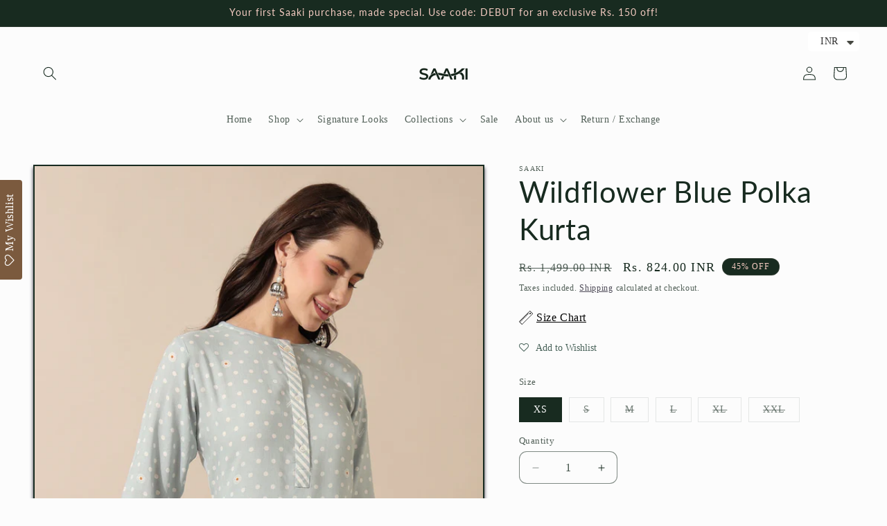

--- FILE ---
content_type: text/html; charset=utf-8
request_url: https://saaki.co/en-us/products/wildflower-blue-polka-kurta
body_size: 70366
content:















<!doctype html>
<html class="js" lang="en">
  <head>
    <meta charset="utf-8">
    <meta http-equiv="X-UA-Compatible" content="IE=edge">
    <meta name="viewport" content="width=device-width,initial-scale=1">
    <meta name="theme-color" content="">
    <link rel="canonical" href="https://saaki.co/en-us/products/wildflower-blue-polka-kurta">
    <link rel="stylesheet" href="https://fonts.googleapis.com/css2?family=Material+Symbols+Outlined:opsz,wght,FILL,GRAD@20..48,100..700,0..1,-50..200" /><link rel="preconnect" href="https://fonts.shopifycdn.com" crossorigin><title>
      Samantha Ruth Prabhu for SAAKI - Women Wildflower Blue Polka Kurta
 &ndash; Saaki</title>

    
      <meta name="description" content="Buy online premium quality rayon polka dot pattern kurta for women in blue colour. Shop from sizes starting from XS to XXL at smart prices. Perfect as a casual day wear or workwear kurta set. Shop Samantha Ruth Prabhu&#39;s top fashion styles only at Saaki.">
    

    

<meta property="og:site_name" content="Saaki">
<meta property="og:url" content="https://saaki.co/en-us/products/wildflower-blue-polka-kurta">
<meta property="og:title" content="Samantha Ruth Prabhu for SAAKI - Women Wildflower Blue Polka Kurta">
<meta property="og:type" content="product">
<meta property="og:description" content="Buy online premium quality rayon polka dot pattern kurta for women in blue colour. Shop from sizes starting from XS to XXL at smart prices. Perfect as a casual day wear or workwear kurta set. Shop Samantha Ruth Prabhu&#39;s top fashion styles only at Saaki."><meta property="og:image" content="http://saaki.co/cdn/shop/products/WF01A-0824.jpg?v=1744031268">
  <meta property="og:image:secure_url" content="https://saaki.co/cdn/shop/products/WF01A-0824.jpg?v=1744031268">
  <meta property="og:image:width" content="960">
  <meta property="og:image:height" content="1280"><meta property="og:price:amount" content="824.00">
  <meta property="og:price:currency" content="INR"><meta name="twitter:site" content="@https://x.com/saakiworld?lang=en&mx=2"><meta name="twitter:card" content="summary_large_image">
<meta name="twitter:title" content="Samantha Ruth Prabhu for SAAKI - Women Wildflower Blue Polka Kurta">
<meta name="twitter:description" content="Buy online premium quality rayon polka dot pattern kurta for women in blue colour. Shop from sizes starting from XS to XXL at smart prices. Perfect as a casual day wear or workwear kurta set. Shop Samantha Ruth Prabhu&#39;s top fashion styles only at Saaki.">


    <script src="//saaki.co/cdn/shop/t/75/assets/constants.js?v=132983761750457495441747672989" defer="defer"></script>
    <script src="//saaki.co/cdn/shop/t/75/assets/pubsub.js?v=25310214064522200911747672990" defer="defer"></script>
    <script src="//saaki.co/cdn/shop/t/75/assets/global.js?v=184345515105158409801748100528" defer="defer"></script>
    <script src="//saaki.co/cdn/shop/t/75/assets/details-disclosure.js?v=13653116266235556501747672989" defer="defer"></script>
    <script src="//saaki.co/cdn/shop/t/75/assets/details-modal.js?v=25581673532751508451747672989" defer="defer"></script>
    <script src="//saaki.co/cdn/shop/t/75/assets/search-form.js?v=133129549252120666541747672990" defer="defer"></script><script src="//saaki.co/cdn/shop/t/75/assets/animations.js?v=88693664871331136111747672988" defer="defer"></script>
  <script>window.performance && window.performance.mark && window.performance.mark('shopify.content_for_header.start');</script><meta name="google-site-verification" content="1en_0YdZUp2__sjRijTc3NbFL8n9f7wbZWZkBWK46hQ">
<meta name="google-site-verification" content="hK0zjAV4voZoje2LCkepiwVNu7hThjyXB7NVi20_Ngw">
<meta name="google-site-verification" content="L1IQqP-EFfdALfKcyq3i_kGQH6xalC70VRoqnDzXCyk">
<meta name="google-site-verification" content="JdpgecfZvr90U8dVCGhxaPUfzoaxwetkuHAM1VKCVUY">
<meta id="shopify-digital-wallet" name="shopify-digital-wallet" content="/27445461077/digital_wallets/dialog">
<link rel="alternate" hreflang="x-default" href="https://saaki.co/products/wildflower-blue-polka-kurta">
<link rel="alternate" hreflang="en" href="https://saaki.co/products/wildflower-blue-polka-kurta">
<link rel="alternate" hreflang="en-AE" href="https://saaki.co/en-us/products/wildflower-blue-polka-kurta">
<link rel="alternate" hreflang="en-LK" href="https://saaki.co/en-us/products/wildflower-blue-polka-kurta">
<link rel="alternate" hreflang="en-MY" href="https://saaki.co/en-us/products/wildflower-blue-polka-kurta">
<link rel="alternate" hreflang="en-QA" href="https://saaki.co/en-us/products/wildflower-blue-polka-kurta">
<link rel="alternate" hreflang="en-SG" href="https://saaki.co/en-us/products/wildflower-blue-polka-kurta">
<link rel="alternate" hreflang="en-AU" href="https://saaki.co/en-gb/products/wildflower-blue-polka-kurta">
<link rel="alternate" hreflang="en-CA" href="https://saaki.co/en-gb/products/wildflower-blue-polka-kurta">
<link rel="alternate" hreflang="en-CH" href="https://saaki.co/en-gb/products/wildflower-blue-polka-kurta">
<link rel="alternate" hreflang="en-DE" href="https://saaki.co/en-gb/products/wildflower-blue-polka-kurta">
<link rel="alternate" hreflang="en-FR" href="https://saaki.co/en-gb/products/wildflower-blue-polka-kurta">
<link rel="alternate" hreflang="en-NL" href="https://saaki.co/en-gb/products/wildflower-blue-polka-kurta">
<link rel="alternate" hreflang="en-NZ" href="https://saaki.co/en-gb/products/wildflower-blue-polka-kurta">
<link rel="alternate" hreflang="en-SE" href="https://saaki.co/en-gb/products/wildflower-blue-polka-kurta">
<link rel="alternate" hreflang="en-US" href="https://saaki.co/en-gb/products/wildflower-blue-polka-kurta">
<link rel="alternate" hreflang="en-GB" href="https://saaki.co/en-gb/products/wildflower-blue-polka-kurta">
<link rel="alternate" type="application/json+oembed" href="https://saaki.co/en-us/products/wildflower-blue-polka-kurta.oembed">
<script async="async" src="/checkouts/internal/preloads.js?locale=en-AE"></script>
<script id="shopify-features" type="application/json">{"accessToken":"824fea3319dbe615ad501ac78d1863d1","betas":["rich-media-storefront-analytics"],"domain":"saaki.co","predictiveSearch":true,"shopId":27445461077,"locale":"en"}</script>
<script>var Shopify = Shopify || {};
Shopify.shop = "saaki-merch.myshopify.com";
Shopify.locale = "en";
Shopify.currency = {"active":"INR","rate":"1.0"};
Shopify.country = "AE";
Shopify.theme = {"name":"AN$AR - 20th May'25","id":149019230439,"schema_name":"Sense","schema_version":"15.3.0","theme_store_id":1356,"role":"main"};
Shopify.theme.handle = "null";
Shopify.theme.style = {"id":null,"handle":null};
Shopify.cdnHost = "saaki.co/cdn";
Shopify.routes = Shopify.routes || {};
Shopify.routes.root = "/en-us/";</script>
<script type="module">!function(o){(o.Shopify=o.Shopify||{}).modules=!0}(window);</script>
<script>!function(o){function n(){var o=[];function n(){o.push(Array.prototype.slice.apply(arguments))}return n.q=o,n}var t=o.Shopify=o.Shopify||{};t.loadFeatures=n(),t.autoloadFeatures=n()}(window);</script>
<script id="shop-js-analytics" type="application/json">{"pageType":"product"}</script>
<script defer="defer" async type="module" src="//saaki.co/cdn/shopifycloud/shop-js/modules/v2/client.init-shop-cart-sync_BT-GjEfc.en.esm.js"></script>
<script defer="defer" async type="module" src="//saaki.co/cdn/shopifycloud/shop-js/modules/v2/chunk.common_D58fp_Oc.esm.js"></script>
<script defer="defer" async type="module" src="//saaki.co/cdn/shopifycloud/shop-js/modules/v2/chunk.modal_xMitdFEc.esm.js"></script>
<script type="module">
  await import("//saaki.co/cdn/shopifycloud/shop-js/modules/v2/client.init-shop-cart-sync_BT-GjEfc.en.esm.js");
await import("//saaki.co/cdn/shopifycloud/shop-js/modules/v2/chunk.common_D58fp_Oc.esm.js");
await import("//saaki.co/cdn/shopifycloud/shop-js/modules/v2/chunk.modal_xMitdFEc.esm.js");

  window.Shopify.SignInWithShop?.initShopCartSync?.({"fedCMEnabled":true,"windoidEnabled":true});

</script>
<script>(function() {
  var isLoaded = false;
  function asyncLoad() {
    if (isLoaded) return;
    isLoaded = true;
    var urls = ["https:\/\/bannerbeaver.herokuapp.com\/script.js?shop=saaki-merch.myshopify.com","https:\/\/app.kiwisizing.com\/web\/js\/dist\/kiwiSizing\/plugin\/SizingPlugin.prod.js?v=330\u0026shop=saaki-merch.myshopify.com","https:\/\/cdn.xpresslane.in\/build\/xpresslane.current-with-custom-tracking.js?shop=saaki-merch.myshopify.com","https:\/\/cdn.shopify.com\/s\/files\/1\/0449\/2568\/1820\/t\/4\/assets\/booster_currency.js?v=1624978055\u0026shop=saaki-merch.myshopify.com","https:\/\/cdn.shopify.com\/s\/files\/1\/0449\/2568\/1820\/t\/4\/assets\/booster_currency.js?v=1624978055\u0026shop=saaki-merch.myshopify.com","https:\/\/customer-first-focus.b-cdn.net\/cffOrderifyLoader_min.js?shop=saaki-merch.myshopify.com","https:\/\/cdnicart.identixweb.com\/assets\/js\/editor_popup_modal.min.js?shop=saaki-merch.myshopify.com","https:\/\/assets.smartwishlist.webmarked.net\/static\/v6\/smartwishlist.js?shop=saaki-merch.myshopify.com","https:\/\/saaki.co\/apps\/giraffly-pagespeed\/page-speed-boost-7aca65f79d5a260c2c52390fb7ec699c1de9a88b.js?shop=saaki-merch.myshopify.com","https:\/\/sr-cdn.shiprocket.in\/sr-promise\/static\/uc.js?channel_id=4\u0026sr_company_id=5019864\u0026shop=saaki-merch.myshopify.com"];
    for (var i = 0; i < urls.length; i++) {
      var s = document.createElement('script');
      s.type = 'text/javascript';
      s.async = true;
      s.src = urls[i];
      var x = document.getElementsByTagName('script')[0];
      x.parentNode.insertBefore(s, x);
    }
  };
  if(window.attachEvent) {
    window.attachEvent('onload', asyncLoad);
  } else {
    window.addEventListener('load', asyncLoad, false);
  }
})();</script>
<script id="__st">var __st={"a":27445461077,"offset":-18000,"reqid":"006f275d-21dc-4c01-9dac-f2f46f1aa455-1769475296","pageurl":"saaki.co\/en-us\/products\/wildflower-blue-polka-kurta","u":"cd96e12b3938","p":"product","rtyp":"product","rid":8303445967079};</script>
<script>window.ShopifyPaypalV4VisibilityTracking = true;</script>
<script id="form-persister">!function(){'use strict';const t='contact',e='new_comment',n=[[t,t],['blogs',e],['comments',e],[t,'customer']],o='password',r='form_key',c=['recaptcha-v3-token','g-recaptcha-response','h-captcha-response',o],s=()=>{try{return window.sessionStorage}catch{return}},i='__shopify_v',u=t=>t.elements[r],a=function(){const t=[...n].map((([t,e])=>`form[action*='/${t}']:not([data-nocaptcha='true']) input[name='form_type'][value='${e}']`)).join(',');var e;return e=t,()=>e?[...document.querySelectorAll(e)].map((t=>t.form)):[]}();function m(t){const e=u(t);a().includes(t)&&(!e||!e.value)&&function(t){try{if(!s())return;!function(t){const e=s();if(!e)return;const n=u(t);if(!n)return;const o=n.value;o&&e.removeItem(o)}(t);const e=Array.from(Array(32),(()=>Math.random().toString(36)[2])).join('');!function(t,e){u(t)||t.append(Object.assign(document.createElement('input'),{type:'hidden',name:r})),t.elements[r].value=e}(t,e),function(t,e){const n=s();if(!n)return;const r=[...t.querySelectorAll(`input[type='${o}']`)].map((({name:t})=>t)),u=[...c,...r],a={};for(const[o,c]of new FormData(t).entries())u.includes(o)||(a[o]=c);n.setItem(e,JSON.stringify({[i]:1,action:t.action,data:a}))}(t,e)}catch(e){console.error('failed to persist form',e)}}(t)}const f=t=>{if('true'===t.dataset.persistBound)return;const e=function(t,e){const n=function(t){return'function'==typeof t.submit?t.submit:HTMLFormElement.prototype.submit}(t).bind(t);return function(){let t;return()=>{t||(t=!0,(()=>{try{e(),n()}catch(t){(t=>{console.error('form submit failed',t)})(t)}})(),setTimeout((()=>t=!1),250))}}()}(t,(()=>{m(t)}));!function(t,e){if('function'==typeof t.submit&&'function'==typeof e)try{t.submit=e}catch{}}(t,e),t.addEventListener('submit',(t=>{t.preventDefault(),e()})),t.dataset.persistBound='true'};!function(){function t(t){const e=(t=>{const e=t.target;return e instanceof HTMLFormElement?e:e&&e.form})(t);e&&m(e)}document.addEventListener('submit',t),document.addEventListener('DOMContentLoaded',(()=>{const e=a();for(const t of e)f(t);var n;n=document.body,new window.MutationObserver((t=>{for(const e of t)if('childList'===e.type&&e.addedNodes.length)for(const t of e.addedNodes)1===t.nodeType&&'FORM'===t.tagName&&a().includes(t)&&f(t)})).observe(n,{childList:!0,subtree:!0,attributes:!1}),document.removeEventListener('submit',t)}))}()}();</script>
<script integrity="sha256-4kQ18oKyAcykRKYeNunJcIwy7WH5gtpwJnB7kiuLZ1E=" data-source-attribution="shopify.loadfeatures" defer="defer" src="//saaki.co/cdn/shopifycloud/storefront/assets/storefront/load_feature-a0a9edcb.js" crossorigin="anonymous"></script>
<script data-source-attribution="shopify.dynamic_checkout.dynamic.init">var Shopify=Shopify||{};Shopify.PaymentButton=Shopify.PaymentButton||{isStorefrontPortableWallets:!0,init:function(){window.Shopify.PaymentButton.init=function(){};var t=document.createElement("script");t.src="https://saaki.co/cdn/shopifycloud/portable-wallets/latest/portable-wallets.en.js",t.type="module",document.head.appendChild(t)}};
</script>
<script data-source-attribution="shopify.dynamic_checkout.buyer_consent">
  function portableWalletsHideBuyerConsent(e){var t=document.getElementById("shopify-buyer-consent"),n=document.getElementById("shopify-subscription-policy-button");t&&n&&(t.classList.add("hidden"),t.setAttribute("aria-hidden","true"),n.removeEventListener("click",e))}function portableWalletsShowBuyerConsent(e){var t=document.getElementById("shopify-buyer-consent"),n=document.getElementById("shopify-subscription-policy-button");t&&n&&(t.classList.remove("hidden"),t.removeAttribute("aria-hidden"),n.addEventListener("click",e))}window.Shopify?.PaymentButton&&(window.Shopify.PaymentButton.hideBuyerConsent=portableWalletsHideBuyerConsent,window.Shopify.PaymentButton.showBuyerConsent=portableWalletsShowBuyerConsent);
</script>
<script>
  function portableWalletsCleanup(e){e&&e.src&&console.error("Failed to load portable wallets script "+e.src);var t=document.querySelectorAll("shopify-accelerated-checkout .shopify-payment-button__skeleton, shopify-accelerated-checkout-cart .wallet-cart-button__skeleton"),e=document.getElementById("shopify-buyer-consent");for(let e=0;e<t.length;e++)t[e].remove();e&&e.remove()}function portableWalletsNotLoadedAsModule(e){e instanceof ErrorEvent&&"string"==typeof e.message&&e.message.includes("import.meta")&&"string"==typeof e.filename&&e.filename.includes("portable-wallets")&&(window.removeEventListener("error",portableWalletsNotLoadedAsModule),window.Shopify.PaymentButton.failedToLoad=e,"loading"===document.readyState?document.addEventListener("DOMContentLoaded",window.Shopify.PaymentButton.init):window.Shopify.PaymentButton.init())}window.addEventListener("error",portableWalletsNotLoadedAsModule);
</script>

<script type="module" src="https://saaki.co/cdn/shopifycloud/portable-wallets/latest/portable-wallets.en.js" onError="portableWalletsCleanup(this)" crossorigin="anonymous"></script>
<script nomodule>
  document.addEventListener("DOMContentLoaded", portableWalletsCleanup);
</script>

<link id="shopify-accelerated-checkout-styles" rel="stylesheet" media="screen" href="https://saaki.co/cdn/shopifycloud/portable-wallets/latest/accelerated-checkout-backwards-compat.css" crossorigin="anonymous">
<style id="shopify-accelerated-checkout-cart">
        #shopify-buyer-consent {
  margin-top: 1em;
  display: inline-block;
  width: 100%;
}

#shopify-buyer-consent.hidden {
  display: none;
}

#shopify-subscription-policy-button {
  background: none;
  border: none;
  padding: 0;
  text-decoration: underline;
  font-size: inherit;
  cursor: pointer;
}

#shopify-subscription-policy-button::before {
  box-shadow: none;
}

      </style>
<script id="sections-script" data-sections="header" defer="defer" src="//saaki.co/cdn/shop/t/75/compiled_assets/scripts.js?v=24047"></script>
<script>window.performance && window.performance.mark && window.performance.mark('shopify.content_for_header.end');</script>
  <!-- "snippets/shogun-products.liquid" was not rendered, the associated app was uninstalled -->



    <style data-shopify>
      
      
      
      
      @font-face {
  font-family: Lato;
  font-weight: 400;
  font-style: normal;
  font-display: swap;
  src: url("//saaki.co/cdn/fonts/lato/lato_n4.c3b93d431f0091c8be23185e15c9d1fee1e971c5.woff2") format("woff2"),
       url("//saaki.co/cdn/fonts/lato/lato_n4.d5c00c781efb195594fd2fd4ad04f7882949e327.woff") format("woff");
}


      
        :root,
        .color-scheme-1 {
          --color-background: 252,252,252;
        
          --gradient-background: #fcfcfc;
        

        

        --color-foreground: 24,43,32;
        --color-background-contrast: 188,188,188;
        --color-shadow: 46,42,57;
        --color-button: 24,43,32;
        --color-button-text: 244,203,193;
        --color-secondary-button: 252,252,252;
        --color-secondary-button-text: 46,42,57;
        --color-link: 46,42,57;
        --color-badge-foreground: 24,43,32;
        --color-badge-background: 252,252,252;
        --color-badge-border: 24,43,32;
        --payment-terms-background-color: rgb(252 252 252);
      }
      
        
        .color-scheme-2 {
          --color-background: 24,43,32;
        
          --gradient-background: #182b20;
        

        

        --color-foreground: 244,203,193;
        --color-background-contrast: 33,59,44;
        --color-shadow: 46,42,57;
        --color-button: 0,0,0;
        --color-button-text: 24,43,32;
        --color-secondary-button: 24,43,32;
        --color-secondary-button-text: 46,42,57;
        --color-link: 46,42,57;
        --color-badge-foreground: 244,203,193;
        --color-badge-background: 24,43,32;
        --color-badge-border: 244,203,193;
        --payment-terms-background-color: rgb(24 43 32);
      }
      
        
        .color-scheme-3 {
          --color-background: 46,42,57;
        
          --gradient-background: #2e2a39;
        

        

        --color-foreground: 253,251,247;
        --color-background-contrast: 58,53,72;
        --color-shadow: 46,42,57;
        --color-button: 253,251,247;
        --color-button-text: 46,42,57;
        --color-secondary-button: 46,42,57;
        --color-secondary-button-text: 253,251,247;
        --color-link: 253,251,247;
        --color-badge-foreground: 253,251,247;
        --color-badge-background: 46,42,57;
        --color-badge-border: 253,251,247;
        --payment-terms-background-color: rgb(46 42 57);
      }
      
        
        .color-scheme-4 {
          --color-background: 252,252,252;
        
          --gradient-background: #fcfcfc;
        

        

        --color-foreground: 244,203,193;
        --color-background-contrast: 188,188,188;
        --color-shadow: 46,42,57;
        --color-button: 253,251,247;
        --color-button-text: 155,4,111;
        --color-secondary-button: 252,252,252;
        --color-secondary-button-text: 253,251,247;
        --color-link: 253,251,247;
        --color-badge-foreground: 244,203,193;
        --color-badge-background: 252,252,252;
        --color-badge-border: 244,203,193;
        --payment-terms-background-color: rgb(252 252 252);
      }
      
        
        .color-scheme-5 {
          --color-background: 94,54,83;
        
          --gradient-background: linear-gradient(320deg, rgba(134, 16, 106, 1), rgba(94, 54, 83, 1) 100%);
        

        

        --color-foreground: 253,251,247;
        --color-background-contrast: 13,7,11;
        --color-shadow: 46,42,57;
        --color-button: 253,251,247;
        --color-button-text: 94,54,83;
        --color-secondary-button: 94,54,83;
        --color-secondary-button-text: 253,251,247;
        --color-link: 253,251,247;
        --color-badge-foreground: 253,251,247;
        --color-badge-background: 94,54,83;
        --color-badge-border: 253,251,247;
        --payment-terms-background-color: rgb(94 54 83);
      }
      

      body, .color-scheme-1, .color-scheme-2, .color-scheme-3, .color-scheme-4, .color-scheme-5 {
        color: rgba(var(--color-foreground), 0.75);
        background-color: rgb(var(--color-background));
      }

      :root {
        --font-body-family: "New York", Iowan Old Style, Apple Garamond, Baskerville, Times New Roman, Droid Serif, Times, Source Serif Pro, serif, Apple Color Emoji, Segoe UI Emoji, Segoe UI Symbol;
        --font-body-style: normal;
        --font-body-weight: 400;
        --font-body-weight-bold: 700;

        --font-heading-family: Lato, sans-serif;
        --font-heading-style: normal;
        --font-heading-weight: 400;

        --font-body-scale: 1.0;
        --font-heading-scale: 1.05;

        --media-padding: px;
        --media-border-opacity: 1.0;
        --media-border-width: 2px;
        --media-radius: 0px;
        --media-shadow-opacity: 1.0;
        --media-shadow-horizontal-offset: 0px;
        --media-shadow-vertical-offset: 4px;
        --media-shadow-blur-radius: 5px;
        --media-shadow-visible: 1;

        --page-width: 140rem;
        --page-width-margin: 0rem;

        --product-card-image-padding: 0.0rem;
        --product-card-corner-radius: 0.0rem;
        --product-card-text-alignment: center;
        --product-card-border-width: 0.0rem;
        --product-card-border-opacity: 0.1;
        --product-card-shadow-opacity: 0.0;
        --product-card-shadow-visible: 0;
        --product-card-shadow-horizontal-offset: 0.0rem;
        --product-card-shadow-vertical-offset: 0.4rem;
        --product-card-shadow-blur-radius: 0.5rem;

        --collection-card-image-padding: 0.0rem;
        --collection-card-corner-radius: 0.0rem;
        --collection-card-text-alignment: center;
        --collection-card-border-width: 0.2rem;
        --collection-card-border-opacity: 1.0;
        --collection-card-shadow-opacity: 0.05;
        --collection-card-shadow-visible: 1;
        --collection-card-shadow-horizontal-offset: 0.0rem;
        --collection-card-shadow-vertical-offset: 0.4rem;
        --collection-card-shadow-blur-radius: 0.5rem;

        --blog-card-image-padding: 0.0rem;
        --blog-card-corner-radius: 0.0rem;
        --blog-card-text-alignment: center;
        --blog-card-border-width: 0.0rem;
        --blog-card-border-opacity: 0.1;
        --blog-card-shadow-opacity: 0.0;
        --blog-card-shadow-visible: 0;
        --blog-card-shadow-horizontal-offset: 0.0rem;
        --blog-card-shadow-vertical-offset: 0.4rem;
        --blog-card-shadow-blur-radius: 0.5rem;

        --badge-corner-radius: 4.0rem;

        --popup-border-width: 5px;
        --popup-border-opacity: 1.0;
        --popup-corner-radius: 0px;
        --popup-shadow-opacity: 0.05;
        --popup-shadow-horizontal-offset: 0px;
        --popup-shadow-vertical-offset: 4px;
        --popup-shadow-blur-radius: 5px;

        --drawer-border-width: 2px;
        --drawer-border-opacity: 1.0;
        --drawer-shadow-opacity: 0.0;
        --drawer-shadow-horizontal-offset: 0px;
        --drawer-shadow-vertical-offset: 4px;
        --drawer-shadow-blur-radius: 5px;

        --spacing-sections-desktop: 0px;
        --spacing-sections-mobile: 0px;

        --grid-desktop-vertical-spacing: 4px;
        --grid-desktop-horizontal-spacing: 4px;
        --grid-mobile-vertical-spacing: 2px;
        --grid-mobile-horizontal-spacing: 2px;

        --text-boxes-border-opacity: 1.0;
        --text-boxes-border-width: 2px;
        --text-boxes-radius: 0px;
        --text-boxes-shadow-opacity: 1.0;
        --text-boxes-shadow-visible: 1;
        --text-boxes-shadow-horizontal-offset: 0px;
        --text-boxes-shadow-vertical-offset: 4px;
        --text-boxes-shadow-blur-radius: 5px;

        --buttons-radius: 0px;
        --buttons-radius-outset: 0px;
        --buttons-border-width: 1px;
        --buttons-border-opacity: 1.0;
        --buttons-shadow-opacity: 0.0;
        --buttons-shadow-visible: 0;
        --buttons-shadow-horizontal-offset: 0px;
        --buttons-shadow-vertical-offset: 4px;
        --buttons-shadow-blur-radius: 5px;
        --buttons-border-offset: 0px;

        --inputs-radius: 10px;
        --inputs-border-width: 1px;
        --inputs-border-opacity: 0.55;
        --inputs-shadow-opacity: 0.0;
        --inputs-shadow-horizontal-offset: 0px;
        --inputs-margin-offset: 0px;
        --inputs-shadow-vertical-offset: 4px;
        --inputs-shadow-blur-radius: 5px;
        --inputs-radius-outset: 11px;

        --variant-pills-radius: 0px;
        --variant-pills-border-width: 1px;
        --variant-pills-border-opacity: 0.55;
        --variant-pills-shadow-opacity: 0.0;
        --variant-pills-shadow-horizontal-offset: 0px;
        --variant-pills-shadow-vertical-offset: 4px;
        --variant-pills-shadow-blur-radius: 5px;
      }

      *,
      *::before,
      *::after {
        box-sizing: inherit;
      }

      html {
        box-sizing: border-box;
        font-size: calc(var(--font-body-scale) * 62.5%);
        height: 100%;
      }

      body {
        display: grid;
        grid-template-rows: auto auto 1fr auto;
        grid-template-columns: 100%;
        min-height: 100%;
        margin: 0;
        font-size: 1.5rem;
        letter-spacing: 0.06rem;
        line-height: calc(1 + 0.8 / var(--font-body-scale));
        font-family: var(--font-body-family);
        font-style: var(--font-body-style);
        font-weight: var(--font-body-weight);
      }

      @media screen and (min-width: 750px) {
        body {
          font-size: 1.6rem;
        }
      }
    </style>

    <link href="//saaki.co/cdn/shop/t/75/assets/base.css?v=159841507637079171801747672988" rel="stylesheet" type="text/css" media="all" />
    <link rel="stylesheet" href="//saaki.co/cdn/shop/t/75/assets/component-cart-items.css?v=123238115697927560811747672989" media="print" onload="this.media='all'">
      <link rel="preload" as="font" href="//saaki.co/cdn/fonts/lato/lato_n4.c3b93d431f0091c8be23185e15c9d1fee1e971c5.woff2" type="font/woff2" crossorigin>
      
<link href="//saaki.co/cdn/shop/t/75/assets/component-localization-form.css?v=170315343355214948141747672989" rel="stylesheet" type="text/css" media="all" />
      <script src="//saaki.co/cdn/shop/t/75/assets/localization-form.js?v=144176611646395275351747672990" defer="defer"></script><link
        rel="stylesheet"
        href="//saaki.co/cdn/shop/t/75/assets/component-predictive-search.css?v=118923337488134913561747672989"
        media="print"
        onload="this.media='all'"
      ><script>
      if (Shopify.designMode) {
        document.documentElement.classList.add('shopify-design-mode');
      }
    </script>
  <!-- BEGIN app block: shopify://apps/labeler/blocks/app-embed/38a5b8ec-f58a-4fa4-8faa-69ddd0f10a60 -->

<script>
  let aco_allProducts = new Map();
</script>
<script>
  const normalStyle = [
  "background: rgb(173, 216, 230)",
  "padding: 15px",
  "font-size: 1.5em",
  "font-family: 'Poppins', sans-serif",
  "color: black",
  "border-radius: 10px",
  ];
  const warningStyle = [
  "background: rgb(255, 165, 0)",
  "padding: 15px",
  "font-size: 1.5em",
  "font-family: 'Poppins', sans-serif",
  "color: black", 
  "border-radius: 10px",
  ];
  let content = "%cWelcome to labeler v3!🎉🎉";
  let version = "v3";

  if (version !== "v3") {
    content = "%cWarning! Update labeler to v3 ⚠️⚠️";
    console.log(content, warningStyle.join(";"));
  }
  else {
    console.log(content, normalStyle.join(";"));
  }
  try{
     
    
        aco_allProducts.set(`wildflower-blue-polka-kurta`,{
              availableForSale: true,
              collections: [{"id":278594977961,"handle":"all-styles","title":"All Styles","updated_at":"2026-01-26T10:30:58-05:00","body_html":"\u003cp\u003eA diverse range encompassing all available styles, providing options for work wear, evening wear and casual outings.\u003c\/p\u003e","published_at":"2021-10-05T23:45:00-04:00","sort_order":"manual","template_suffix":"","disjunctive":false,"rules":[{"column":"variant_inventory","relation":"greater_than","condition":"0"},{"column":"vendor","relation":"not_contains","condition":"Relove"},{"column":"product_category_id","relation":"not_equals","condition":"hb-3-2-8"}],"published_scope":"global"},{"id":413934452967,"handle":"big-bang-season-sale-upto-60-extra-30","title":"Big Bang Season Sale - Upto 60% Off + Extra 30% Off","updated_at":"2026-01-26T09:32:44-05:00","body_html":"\u003cp\u003e\u003cem\u003eFirst Purchase | Rs. 100 Off | Use Code:\u003cspan\u003e \u003c\/span\u003e\u003cstrong\u003eDEBUT\u003c\/strong\u003e\u003c\/em\u003e\u003c\/p\u003e\n\u003cp\u003eExtra 5% off on orders above ₹1000 | Use Code:\u003cspan\u003e \u003c\/span\u003e\u003cem\u003e\u003cstrong\u003eEXTRA5\u003c\/strong\u003e\u003c\/em\u003e\u003c\/p\u003e\n\u003cp\u003e\u003cem\u003eExtra 10% off on orders above ₹2000\u003cspan\u003e \u003c\/span\u003e\u003c\/em\u003e| Use code:\u003cspan\u003e \u003c\/span\u003e\u003cstrong\u003e\u003cem\u003eEXTRA10\u003cbr\u003e\u003cbr\u003e\u003c\/em\u003e\u003c\/strong\u003eExtra 30% off on\u003cspan\u003e \u003c\/span\u003e\u003cstrong\u003eNON-RETURNABLE\u003c\/strong\u003e\u003cspan\u003e \u003c\/span\u003eorders | Use Code:\u003cspan\u003e \u003c\/span\u003e\u003cstrong\u003eNORETURN30\u003c\/strong\u003e\u003c\/p\u003e","published_at":"2023-06-13T09:17:16-04:00","sort_order":"manual","template_suffix":"","disjunctive":true,"rules":[{"column":"variant_inventory","relation":"greater_than","condition":"0"},{"column":"title","relation":"not_contains","condition":"perfume"}],"published_scope":"global"},{"id":414791270631,"handle":"celebrity-styles","title":"Celebrity Styles","updated_at":"2026-01-26T07:05:36-05:00","body_html":"","published_at":"2023-10-09T02:28:28-04:00","sort_order":"best-selling","template_suffix":"","disjunctive":true,"rules":[{"column":"tag","relation":"equals","condition":"CELEBPIK"}],"published_scope":"global"},{"id":430380220647,"handle":"elegant-kurtas-kurtis","updated_at":"2026-01-26T07:05:36-05:00","published_at":"2024-07-19T08:01:52-04:00","sort_order":"manual","template_suffix":null,"published_scope":"web","title":"Elegant Kurtas \u0026 Kurtis","body_html":"\u003cmeta charset=\"utf-8\"\u003e\u003cspan data-mce-fragment=\"1\" data-sheets-userformat='{\"2\":15105,\"3\":{\"1\":0},\"11\":4,\"12\":0,\"14\":[null,2,0],\"15\":\"\\\"Times New Roman\\\"\",\"16\":11}' data-sheets-value='{\"1\":2,\"2\":\"Work. Meetings. Errands. Occasions. Saaki has got you covered with its diverse styles of Kurtas. From flowy to festive and pastels to brights, there’s one for every mood. Explore the world of fashionable, comfy kurtas made with some of the finest fabrics in the country. Simplicity is what defines Saaki’s kurtas, letting you feel like yourself in them. Experience fresh designs and patterns with this collection exclusively created for you.\"}'\u003eWork. Meetings. Errands. Occasions. We've got you covered with its diverse styles of Kurtas. From flowy to \u003ca href=\"https:\/\/saaki.co\/collections\/festive-wear-1\" title=\"Festive\"\u003efestive\u003c\/a\u003e and pastels to brights, there’s one for every mood.\u003c\/span\u003e"},{"id":439757045991,"handle":"under-999","title":"Elevate Your Style Under 999","updated_at":"2026-01-26T07:05:36-05:00","body_html":"\u003cp\u003eStep into our \u003cstrong\u003eUnder 999 Collection\u003c\/strong\u003e, where fashion meets affordability. From trendy everyday essentials to statement-making outfits, this collection is designed to keep your style game strong without stretching your budget.\u003c\/p\u003e","published_at":"2024-12-20T01:18:54-05:00","sort_order":"best-selling","template_suffix":"","disjunctive":false,"rules":[{"column":"variant_price","relation":"less_than","condition":"1000"}],"published_scope":"global"},{"id":415327584487,"handle":"elevated-essentials","title":"Elevated Essentials","updated_at":"2026-01-26T07:05:36-05:00","body_html":"","published_at":"2023-10-30T05:46:27-04:00","sort_order":"created-desc","template_suffix":"","disjunctive":true,"rules":[{"column":"tag","relation":"equals","condition":"Aug'23NewLaunch"},{"column":"tag","relation":"equals","condition":"June'23NewLaunch"},{"column":"tag","relation":"equals","condition":"Sept'23NewLaunch"},{"column":"tag","relation":"equals","condition":"July'23NewLaunch"},{"column":"tag","relation":"equals","condition":"Everyday Wear"},{"column":"tag","relation":"equals","condition":"amtopm"}],"published_scope":"global"},{"id":413526556903,"handle":"everyday-wear","title":"Everyday Wear","updated_at":"2026-01-26T07:05:36-05:00","body_html":"","published_at":"2023-05-24T03:42:17-04:00","sort_order":"created-desc","template_suffix":"","disjunctive":false,"rules":[{"column":"tag","relation":"equals","condition":"Everyday Wear"}],"published_scope":"global"},{"id":445731569895,"handle":"flat-30-off-on-sam-s-looks","title":"Flat 30% OFF On Sam’s Looks!","updated_at":"2026-01-16T06:50:03-05:00","body_html":"\u003cp\u003eUse Code \u003cstrong\u003eSAMSTYLE30\u003c\/strong\u003e for exclusive\u003cstrong\u003e 30% Off\u003c\/strong\u003e\u003c\/p\u003e\n\u003cp\u003eGrab your favorite style now! \u003c\/p\u003e","published_at":"2025-03-19T03:16:49-04:00","sort_order":"best-selling","template_suffix":"","disjunctive":true,"rules":[{"column":"tag","relation":"equals","condition":"sam30"}],"published_scope":"global"},{"id":418725003495,"handle":"flat_price_store","title":"Flat Price Store","updated_at":"2026-01-05T07:05:47-05:00","body_html":"\u003cdiv lang=\"en-US\" style=\"text-align: left;\" data-mce-fragment=\"1\"\u003eFlat prices, endless style.\u003c\/div\u003e","published_at":"2024-01-09T07:35:08-05:00","sort_order":"best-selling","template_suffix":"","disjunctive":false,"rules":[{"column":"tag","relation":"equals","condition":"Flatstore@Aug'24"},{"column":"variant_inventory","relation":"greater_than","condition":"0"}],"published_scope":"global"},{"id":443434008807,"handle":"fresh-styles-up-to-20-off","title":"Fresh Styles Up To 20% Off","updated_at":"2026-01-26T07:05:36-05:00","body_html":"","published_at":"2025-02-12T13:50:12-05:00","sort_order":"best-selling","template_suffix":"","disjunctive":false,"rules":[{"column":"tag","relation":"equals","condition":"luv20"}],"published_scope":"global","image":{"created_at":"2025-02-12T14:05:51-05:00","alt":null,"width":1080,"height":1080,"src":"\/\/saaki.co\/cdn\/shop\/collections\/1_7.png?v=1739387151"}},{"id":442582696167,"handle":"fresh-picks-just-landed","title":"In With The New","updated_at":"2026-01-26T07:05:36-05:00","body_html":"\u003cp\u003e\u003cem\u003eA movement progressing into Modern, Effortless Indian Work Wear\u003c\/em\u003e\u003c\/p\u003e","published_at":"2025-02-01T04:31:18-05:00","sort_order":"best-selling","template_suffix":"","disjunctive":true,"rules":[{"column":"tag","relation":"equals","condition":"NEW2025"}],"published_scope":"global"},{"id":442586759399,"handle":"new-styles","title":"In With The New - 2.0","updated_at":"2026-01-26T07:05:36-05:00","body_html":"\u003cp class=\"p1\"\u003e\u003ci\u003eA movement progressing into Modern, Effortless Indian Work Wear\u003c\/i\u003e\u003c\/p\u003e","published_at":"2025-02-01T07:19:50-05:00","sort_order":"manual","template_suffix":"","disjunctive":true,"rules":[{"column":"tag","relation":"equals","condition":"NEWSTYL"},{"column":"variant_inventory","relation":"greater_than","condition":"0"}],"published_scope":"global"},{"id":395467981031,"handle":"joyful-everyday-wear","title":"Joyful Everyday Wear","updated_at":"2026-01-26T07:05:36-05:00","body_html":"\u003cp\u003eDiscover styles that breathe fashion into your everyday wardrobe!\u003c\/p\u003e","published_at":"2022-01-10T03:19:37-05:00","sort_order":"manual","template_suffix":"","disjunctive":true,"rules":[{"column":"tag","relation":"equals","condition":"Everyday Wear"}],"published_scope":"global"},{"id":408951357671,"handle":"kurta-sets-mix-match-make-it-your-own","title":"Kurta Sets - Mix, Match \u0026 Make it your own","updated_at":"2025-12-31T07:08:08-05:00","body_html":"","published_at":"2022-10-31T03:43:10-04:00","sort_order":"manual","template_suffix":"","disjunctive":false,"rules":[{"column":"tag","relation":"equals","condition":"MYUSET"},{"column":"variant_inventory","relation":"greater_than","condition":"0"}],"published_scope":"global"},{"id":449970241767,"handle":"limitless-potential-flat-45","title":"Limitless Potential - Flat 45%","updated_at":"2026-01-26T07:05:36-05:00","body_html":"\u003cp\u003eFlat 45% off on your favourites grab the offer now! \u003cbr\u003e\u003cbr\u003e\u003cem\u003eFirst Purchase | Rs. 100 Off | Use Code:\u003cspan\u003e \u003c\/span\u003e\u003cstrong\u003eDEBUT\u003c\/strong\u003e\u003c\/em\u003e\u003c\/p\u003e\n\u003cp\u003eExtra 5% off on orders above ₹1000 | Use Code:\u003cspan\u003e \u003c\/span\u003e\u003cem\u003e\u003cstrong\u003eEXTRA5\u003c\/strong\u003e\u003c\/em\u003e\u003c\/p\u003e\n\u003cp\u003e\u003cem\u003eExtra 10% off on orders above ₹2000\u003cspan\u003e \u003c\/span\u003e\u003c\/em\u003e| Use code:\u003cspan\u003e \u003c\/span\u003e\u003cstrong\u003e\u003cem\u003eEXTRA10\u003cbr\u003e\u003cbr\u003e\u003c\/em\u003e\u003c\/strong\u003eExtra 30% off on\u003cspan\u003e \u003c\/span\u003e\u003cstrong\u003eNON-RETURNABLE\u003c\/strong\u003e\u003cspan\u003e \u003c\/span\u003eorders | Use Code:\u003cspan\u003e \u003c\/span\u003e\u003cstrong\u003eNORETURN30\u003c\/strong\u003e\u003c\/p\u003e","published_at":"2025-05-21T10:11:43-04:00","sort_order":"best-selling","template_suffix":"","disjunctive":false,"rules":[{"column":"tag","relation":"equals","condition":"BB30"}],"published_scope":"global"},{"id":424310898919,"handle":"hotdeals_under_1899","title":"Mini Price, Maxi Style - Hot Picks Under ₹1899","updated_at":"2026-01-15T07:07:53-05:00","body_html":"","published_at":"2024-04-26T02:45:07-04:00","sort_order":"manual","template_suffix":"","disjunctive":false,"rules":[{"column":"tag","relation":"equals","condition":"Under@Rs.1899"},{"column":"variant_inventory","relation":"greater_than","condition":"0"}],"published_scope":"global"},{"id":449967620327,"handle":"all-time-sale","title":"Misted Hues - Upto 60% + 10% Off","updated_at":"2026-01-26T10:33:22-05:00","body_html":"","published_at":"2025-05-21T08:45:57-04:00","sort_order":"manual","template_suffix":"","disjunctive":false,"rules":[{"column":"variant_inventory","relation":"greater_than","condition":"0"},{"column":"product_category_id","relation":"not_equals","condition":"hb-3-2-8"}],"published_scope":"global"},{"id":406286172391,"handle":"new-arrival","title":"New Arrival","updated_at":"2026-01-26T07:05:36-05:00","body_html":"","published_at":"2022-08-30T08:58:46-04:00","sort_order":"manual","template_suffix":"","disjunctive":true,"rules":[{"column":"variant_inventory","relation":"greater_than","condition":"0"}],"published_scope":"global"},{"id":410212794599,"handle":"all","title":"Products","updated_at":"2026-01-26T07:05:36-05:00","body_html":null,"published_at":"2023-01-05T08:12:37-05:00","sort_order":"best-selling","template_suffix":null,"disjunctive":false,"rules":[{"column":"title","relation":"not_contains","condition":"% off)"}],"published_scope":"web"},{"id":442583548135,"handle":"saaki-work","title":"Saaki Work","updated_at":"2026-01-26T07:05:36-05:00","body_html":"","published_at":"2025-02-01T05:09:05-05:00","sort_order":"best-selling","template_suffix":"","disjunctive":true,"rules":[{"column":"tag","relation":"equals","condition":"WORK"}],"published_scope":"global"},{"id":445149020391,"handle":"festive-of-color-sales","title":"Samantha's Birthday Bash","updated_at":"2026-01-26T07:05:36-05:00","body_html":"\u003cp\u003e\u003cmeta charset=\"utf-8\"\u003e\u003cmeta charset=\"utf-8\"\u003e🌟 Get ready to \u003cstrong\u003e\u003cem\u003eRuthlessly\u003c\/em\u003e\u003c\/strong\u003e grab some deals at Samantha's Birthday Bash Sale! 💎 🏷️\u003c\/p\u003e\n\u003cp\u003eShop for upto 60% Off + Extra 28% Off || Use Code: SAM28 🎉\u003cbr\u003e\u003c\/p\u003e","published_at":"2025-03-11T03:22:59-04:00","sort_order":"manual","template_suffix":"","disjunctive":false,"rules":[{"column":"tag","relation":"equals","condition":"COUPON"}],"published_scope":"global"},{"id":414837670119,"handle":"season-of-love-sale","title":"Season Of Love Sale - Upto 60% Off","updated_at":"2026-01-26T07:05:36-05:00","body_html":"\u003cp\u003e\u003cimg\u003e\u003cimg\u003e💥 Season Of Love Sale 💥\u003cbr\u003eUp to 60% OFF on your favorite Saaki styles! \u003c\/p\u003e\n\u003cp\u003ePlus, enjoy EXTRA savings:\u003c\/p\u003e\n\u003cp\u003e\u003cmeta charset=\"utf-8\"\u003e\u003cspan\u003eBuy 2 Get 15% Off | Code: \u003cem\u003e\u003cstrong\u003eLUV15\u003c\/strong\u003e\u003c\/em\u003e || Buy 3 Get 20% Off | Code: \u003cem\u003e\u003cstrong\u003eLUV20\u003c\/strong\u003e\u003c\/em\u003e \u003cmeta charset=\"utf-8\"\u003e|| Buy 4 Get 30% Off | Code: \u003cem\u003e\u003cstrong\u003eLUV30\u003c\/strong\u003e\u003c\/em\u003e\u003c\/span\u003e\u003c\/p\u003e","published_at":"2023-10-11T08:07:43-04:00","sort_order":"manual","template_suffix":"","disjunctive":false,"rules":[{"column":"variant_inventory","relation":"greater_than","condition":"0"}],"published_scope":"global"},{"id":275001344169,"handle":"signature-looks","title":"Signature Looks","updated_at":"2026-01-26T07:05:36-05:00","body_html":"\u003cdiv style=\"text-align: left;\"\u003eKeeping it Iconic with the most Iconic Styles of Saaki | Upto 60% Off\u003cbr\u003e\n\u003c\/div\u003e","published_at":"2021-08-13T05:54:40-04:00","sort_order":"manual","template_suffix":"","disjunctive":true,"rules":[{"column":"tag","relation":"equals","condition":"SAM'CLOS'24"}],"published_scope":"global"},{"id":242411536553,"handle":"kurtas-1","title":"Statement Tunics and Kurtas","updated_at":"2026-01-26T07:05:36-05:00","body_html":"\u003cp\u003e\u003cmeta charset=\"utf-8\"\u003eFrom classic to contemporary, our tunis and kurta designs are guaranteed to turn heads.\u003cbr\u003e\u003c\/p\u003e","published_at":"2021-01-13T06:53:01-05:00","sort_order":"manual","template_suffix":"","disjunctive":true,"rules":[{"column":"type","relation":"equals","condition":"Kurta"},{"column":"type","relation":"equals","condition":"Kurti"},{"column":"type","relation":"equals","condition":"Tunic"},{"column":"type","relation":"equals","condition":"Tunics"}],"published_scope":"global","image":{"created_at":"2023-02-28T03:48:52-05:00","alt":"","width":869,"height":859,"src":"\/\/saaki.co\/cdn\/shop\/collections\/Kurta.jpg?v=1738412008"}},{"id":417654243559,"handle":"the_dress_store","title":"The Dress Store","updated_at":"2026-01-26T07:05:36-05:00","body_html":"\u003cp\u003eStay ahead of the fashion curve with our affordable and stylish dresses. From classic silhouettes to trendy designs, we have something for everyone. Explore our collection and find your new favorite dress today.\u003c\/p\u003e\n\u003cp\u003e \u003c\/p\u003e","published_at":"2023-12-22T02:46:05-05:00","sort_order":"manual","template_suffix":"","disjunctive":true,"rules":[{"column":"tag","relation":"equals","condition":"Dress"},{"column":"variant_inventory","relation":"greater_than","condition":"0"}],"published_scope":"global"},{"id":404350959847,"handle":"the-festive-edit","title":"The Festive Edit","updated_at":"2026-01-26T07:05:36-05:00","body_html":"\u003cp data-sourcepos=\"7:1-7:245\"\u003eStep into the season of sparkle with Saaki’s \u003cstrong\u003eFestive Edit Curation\u003c\/strong\u003e – a handpicked collection designed to make you shine brighter than the celebrations themselves! Whether you're lighting up the room at family gatherings, dancing the night away at weddings, or simply soaking in the festive vibes, our curated pieces are here to make sure your style matches the occasion.\u003c\/p\u003e\n\u003cp\u003eGet ready to embrace the magic, one outfit at a time. After all, your festive wardrobe should sparkle as much as the lights. ✨\u003c\/p\u003e","published_at":"2022-07-14T08:59:17-04:00","sort_order":"created-desc","template_suffix":"","disjunctive":true,"rules":[{"column":"tag","relation":"equals","condition":"SETS"},{"column":"tag","relation":"equals","condition":"Sarees"},{"column":"tag","relation":"equals","condition":"Blouse"},{"column":"tag","relation":"equals","condition":"Kurta"},{"column":"tag","relation":"equals","condition":"Kurta Sets"},{"column":"tag","relation":"equals","condition":"Kurta Set"}],"published_scope":"global"},{"id":414861230311,"handle":"upto-50-off-closet-refresh","title":"Upto 50% Off - Closet Refresh","updated_at":"2025-12-31T07:08:08-05:00","body_html":"","published_at":"2023-10-12T06:03:28-04:00","sort_order":"manual","template_suffix":"","disjunctive":true,"rules":[{"column":"tag","relation":"equals","condition":"Upto50%"},{"column":"tag","relation":"equals","condition":"Upto40%"}],"published_scope":"global"}],
              first_variant: {"id":46151489192167,"title":"XS","option1":"XS","option2":null,"option3":null,"sku":"SK\/A20\/KTA\/WF01A-XS","requires_shipping":true,"taxable":true,"featured_image":null,"available":true,"name":"Wildflower Blue Polka Kurta - XS","public_title":"XS","options":["XS"],"price":82400,"weight":300,"compare_at_price":149900,"inventory_management":"shopify","barcode":null,"requires_selling_plan":false,"selling_plan_allocations":[]},
              price:`824.00`,
              compareAtPriceRange: {
                maxVariantPrice: {
                    amount: `1,499.00`,
                    currencyCode: `INR`
                },
                minVariantPrice: {
                    amount: `1,499.00`,
                    currencyCode: `INR`
                },
              },
              createdAt: `2023-02-06 23:12:33 -0500`,
              featuredImage: `products/WF01A-0824.jpg`,
              handle: `wildflower-blue-polka-kurta`,
              id:"8303445967079",
              images: [
                
                {
                  id: "40343534862567",
                  url: `products/WF01A-0824.jpg`,
                  altText: `Wildflower Blue Polka Kurta`,
                },
                
                {
                  id: "40343534797031",
                  url: `products/WF01A-0825.jpg`,
                  altText: `Wildflower Blue Polka Kurta`,
                },
                
                {
                  id: "40343534829799",
                  url: `products/WF01A-0816.jpg`,
                  altText: `Wildflower Blue Polka Kurta`,
                },
                
                {
                  id: "40343535026407",
                  url: `products/WF01A-0817.jpg`,
                  altText: `Wildflower Blue Polka Kurta`,
                },
                
                {
                  id: "40343534993639",
                  url: `products/WF01A-0814.jpg`,
                  altText: `Wildflower Blue Polka Kurta`,
                },
                
              ],
              priceRange: {
                maxVariantPrice: {
                  amount:`824.00`
                },
                minVariantPrice: {
                  amount:`824.00`
                },
              },
              productType: `Kurta`,
              publishedAt: `2025-02-01 06:36:22 -0500`,
              tags: ["B'23NEWLAUNCH","BB30","BS","CELEBPIK","COUPON","DISUP40","Everyday Wear","FES20","Flatstore@Aug'24","Kurta","Kurtas","luv20","MYUSET","NEW2025","NOOFF","SAM'CLOS'24","sam30","TFS@50%-70%","Under@Rs.1899","Upto50%","Wildflower","WORK"],
              title: `Wildflower Blue Polka Kurta`,
              variants: [
                
                {
                availableForSale: true,
                compareAtPrice : {
                  amount:`1,499.00`
                },
                id: `gid://shopify/ProductVariant/46151489192167`,
                quantityAvailable:2,
                image : {
                  id: "null",
                  url: ``,
                  altText: ``,
                },
                price :{
                  amount: `824.00`,
                  currencyCode: `INR`
                  },
                title: `XS`,
                },
                
                {
                availableForSale: false,
                compareAtPrice : {
                  amount:`1,499.00`
                },
                id: `gid://shopify/ProductVariant/46151489224935`,
                quantityAvailable:0,
                image : {
                  id: "null",
                  url: ``,
                  altText: ``,
                },
                price :{
                  amount: `824.00`,
                  currencyCode: `INR`
                  },
                title: `S`,
                },
                
                {
                availableForSale: false,
                compareAtPrice : {
                  amount:`1,499.00`
                },
                id: `gid://shopify/ProductVariant/46151489257703`,
                quantityAvailable:0,
                image : {
                  id: "null",
                  url: ``,
                  altText: ``,
                },
                price :{
                  amount: `824.00`,
                  currencyCode: `INR`
                  },
                title: `M`,
                },
                
                {
                availableForSale: false,
                compareAtPrice : {
                  amount:`1,499.00`
                },
                id: `gid://shopify/ProductVariant/46151489290471`,
                quantityAvailable:0,
                image : {
                  id: "null",
                  url: ``,
                  altText: ``,
                },
                price :{
                  amount: `824.00`,
                  currencyCode: `INR`
                  },
                title: `L`,
                },
                
                {
                availableForSale: false,
                compareAtPrice : {
                  amount:`1,499.00`
                },
                id: `gid://shopify/ProductVariant/46151489323239`,
                quantityAvailable:0,
                image : {
                  id: "null",
                  url: ``,
                  altText: ``,
                },
                price :{
                  amount: `824.00`,
                  currencyCode: `INR`
                  },
                title: `XL`,
                },
                
                {
                availableForSale: false,
                compareAtPrice : {
                  amount:`1,499.00`
                },
                id: `gid://shopify/ProductVariant/46151489356007`,
                quantityAvailable:0,
                image : {
                  id: "null",
                  url: ``,
                  altText: ``,
                },
                price :{
                  amount: `824.00`,
                  currencyCode: `INR`
                  },
                title: `XXL`,
                },
                
              ] ,
              vendor: `Saaki`,
              type: `Kurta`,
            });
       
   
    
       }catch(err){
        console.log(err)
       }
       aco_allProducts.forEach((value,key) => {
        const data = aco_allProducts.get(key)
        data.totalInventory = data.variants.reduce((acc,curr) => {
          return acc + curr.quantityAvailable
        },0)
        data.variants.forEach((el,index)=>{
          if(!el.image.url){
            data.variants[index].image.url = data.images[0]?.url || ""
          }
        })
        aco_allProducts.set(key,data)
       });
</script>

  
    <script>
      const betaStyle = [
      "background: rgb(244, 205, 50)",
      "padding: 5px",
      "font-size: 1em",
      "font-family: 'Poppins', sans-serif",
      "color: black",
      "border-radius: 10px",
      ];
        const isbeta = "true";
        const betaContent = "%cBeta version"
        console.log(betaContent, betaStyle.join(";"));
        let labelerCdnData = {"version":"v3","status":true,"storeFrontApi":"1b23ec37de355dc5362471e13e723188","subscription":{"plan":"BASIC PLAN","isActive":true},"badges":[{"id":"0da1a5b6-8e20-4aa2-afcc-0bebb69c09a5","title":"Flat Store","imageUrl":"uploads/css/css-badge/labeler-css-badge-WdTUOI.png","svgUrl":"uploads/css/css-badge/labeler-css-badge-WdTUOI.svg","pngUrl":null,"webpUrl":null,"style":{"type":"percentage","angle":0,"width":40,"height":60,"margin":{"top":"inherit","left":"inherit","right":0,"bottom":0,"objectPosition":"right bottom"},"opacity":1,"position":"RB","svgStyle":{"text":[{"x":"0","y":"8","key":"t1","fill":"#ffffff","text":"SALE","type":"text","fontSize":"9","transform":"translate(21.1445 33.8573) rotate(-45)","fontFamily":"Roboto","fontWeight":"bold","letterSpacing":"0em"}],"shape":[{"key":"s1","fill":"#6D71F9","type":"path"}]},"alignment":null,"animation":{"name":"none","duration":2,"iteration":"infinite"},"aspectRatio":true},"createdAt":"2023-07-20T05:19:16.000Z","isActivated":false,"rules":{"inStock":false,"lowStock":10,"selected":["specificCollection"],"scheduler":{"status":false,"endDate":"2025-06-15T00:00:00.000Z","endTime":"23:59","timezone":"(GMT-12:00) Etc/GMT+12","weekdays":{"friday":{"end":"23:59","start":"00:00","status":true},"monday":{"end":"23:59","start":"00:00","status":true},"sunday":{"end":"23:59","start":"00:00","status":true},"tuesday":{"end":"23:59","start":"00:00","status":true},"saturday":{"end":"23:59","start":"00:00","status":true},"thursday":{"end":"23:59","start":"00:00","status":true},"wednesday":{"end":"23:59","start":"00:00","status":true}},"startDate":"2025-04-15T00:00:00.000Z","startTime":"00:00"},"comingSoon":7,"outOfStock":false,"priceRange":{"max":2000,"min":0},"allProducts":false,"newArrivals":7,"productType":{"excludeTypes":[],"includeTypes":[]},"specificTags":{"excludeTags":[],"includeTags":[]},"productVendor":{"excludeVendors":[],"includeVendors":[]},"publishedDate":{"to":"2025-04-15T00:00:00.000Z","from":"2025-04-08T00:00:00.000Z"},"specificProducts":[],"specificVariants":[],"countryRestriction":{"excludedCountry":[],"includedCountry":[]},"specificCollection":{"excludeCollections":[],"includeCollections":["gid://shopify/Collection/413934452967"]}},"svgToStoreFront":true,"premium":true,"selectedPages":["products","collections","search","home"],"dynamic":false,"options":{"timerOptions":{"dayLabel":"Days","minLabel":"Minutes","secLabel":"Seconds","hourLabel":"Hours","hideAfterTimeOut":false},"percentageInBetweenForSaleOn":{"max":100,"min":1,"status":false}},"shopId":"31c36daf-7c65-4003-9824-957662a274dc","categoryId":"b0954095-8c7c-4c53-bab3-0adf375f48ce","collectionId":"cdbe1b4e-a6b6-43d9-86bd-93b59ed005ed","Category":{"id":"b0954095-8c7c-4c53-bab3-0adf375f48ce","name":"Customizable"}},{"id":"8aece00a-5c80-48b0-a0a6-181f7531e994","title":"Celebrity Picks","imageUrl":"uploads/css/css-badge/labeler-css-badge-jGCSEL.png","svgUrl":"uploads/css/css-badge/labeler-css-badge-jGCSEL.svg","pngUrl":null,"webpUrl":null,"style":{"type":"percentage","angle":0,"width":35,"height":25,"margin":{"top":0,"left":0,"right":"inherit","bottom":"inherit","objectPosition":"left top"},"opacity":1,"position":"LT","svgStyle":{"text":[{"x":"6","y":"17","key":"t1","fill":"#ffffff","text":"CELEBRITY PICKS","type":"text","fontSize":"8","fontFamily":"Roboto","fontWeight":"bold","letterSpacing":"0em"}],"shape":[{"key":"s1","fill":"#611d44","type":"path"},{"key":"s2","fill":"#611d44","type":"path"}]},"alignment":null,"animation":{"name":"pulse","duration":2,"iteration":3},"aspectRatio":true},"createdAt":"2024-12-02T09:54:13.616Z","isActivated":true,"rules":{"inStock":false,"lowStock":10,"selected":["specificTags"],"scheduler":{"status":false,"endDate":"2025-06-14T00:00:00.000Z","endTime":"23:59","timezone":"(GMT-12:00) Etc/GMT+12","weekdays":{"friday":{"end":"23:59","start":"00:00","status":true},"monday":{"end":"23:59","start":"00:00","status":true},"sunday":{"end":"23:59","start":"00:00","status":true},"tuesday":{"end":"23:59","start":"00:00","status":true},"saturday":{"end":"23:59","start":"00:00","status":true},"thursday":{"end":"23:59","start":"00:00","status":true},"wednesday":{"end":"23:59","start":"00:00","status":true}},"startDate":"2025-04-14T00:00:00.000Z","startTime":"00:00"},"comingSoon":7,"outOfStock":false,"priceRange":{"max":2000,"min":0},"allProducts":false,"newArrivals":7,"productType":{"excludeTypes":[],"includeTypes":[]},"specificTags":{"excludeTags":[],"includeTags":["SAM'CLOS'24","CELEBPIK"]},"productVendor":{"excludeVendors":[],"includeVendors":[]},"publishedDate":{"to":"2025-04-14T00:00:00.000Z","from":"2025-04-07T00:00:00.000Z"},"specificProducts":[],"specificVariants":[],"countryRestriction":{"excludedCountry":[],"includedCountry":[]},"specificCollection":{"excludeCollections":[],"includeCollections":[]}},"svgToStoreFront":true,"premium":true,"selectedPages":["products","collections","search"],"dynamic":false,"options":{"timerOptions":{"dayLabel":"Days","minLabel":"Minutes","secLabel":"Seconds","hourLabel":"Hours","hideAfterTimeOut":false},"percentageInBetweenForSaleOn":{"max":100,"min":1,"status":false}},"shopId":"31c36daf-7c65-4003-9824-957662a274dc","categoryId":"b0954095-8c7c-4c53-bab3-0adf375f48ce","collectionId":"bd8322c7-0249-46d5-9c78-8fa99920cf5e","Category":{"id":"b0954095-8c7c-4c53-bab3-0adf375f48ce","name":"Customizable"}}],"labels":[{"id":"decfb6c5-37e0-4715-b4af-3bbc16d1fc1a","title":"The Flat Store","imageUrl":"uploads/css/css-badge/labeler-css-badge-uVaIiO.png","svgUrl":"uploads/css/css-badge/labeler-css-badge-uVaIiO.svg","pngUrl":null,"webpUrl":null,"style":{"type":"percentage","angle":0,"width":25,"height":25,"margin":{"top":0,"left":0,"right":"inherit","bottom":"inherit","objectPosition":"left top"},"opacity":1,"position":"belowProductImage","svgStyle":{"text":[{"x":"6","y":"17","key":"t1","fill":"#ffffff","text":"SPECIAL OFFERS","type":"text","fontSize":"8","fontFamily":"Roboto","fontWeight":"bold","letterSpacing":"0em"}],"shape":[{"key":"s1","fill":"#5256D8","type":"path"},{"key":"s2","fill":"#6D71F9","type":"path"}]},"alignment":"left","animation":{"name":"none","duration":2,"iteration":"infinite"},"aspectRatio":true},"createdAt":"2024-08-29T14:07:10.023Z","isActivated":false,"rules":{"inStock":false,"lowStock":10,"selected":["specificCollection"],"scheduler":{"status":false,"endDate":"2025-06-15T00:00:00.000Z","endTime":"23:59","timezone":"(GMT-12:00) Etc/GMT+12","weekdays":{"friday":{"end":"23:59","start":"00:00","status":true},"monday":{"end":"23:59","start":"00:00","status":true},"sunday":{"end":"23:59","start":"00:00","status":true},"tuesday":{"end":"23:59","start":"00:00","status":true},"saturday":{"end":"23:59","start":"00:00","status":true},"thursday":{"end":"23:59","start":"00:00","status":true},"wednesday":{"end":"23:59","start":"00:00","status":true}},"startDate":"2025-04-15T00:00:00.000Z","startTime":"00:00"},"comingSoon":7,"outOfStock":false,"priceRange":{"max":2000,"min":0},"allProducts":false,"newArrivals":7,"productType":{"excludeTypes":[],"includeTypes":[]},"specificTags":{"excludeTags":[],"includeTags":[]},"productVendor":{"excludeVendors":[],"includeVendors":[]},"publishedDate":{"to":"2025-04-15T00:00:00.000Z","from":"2025-04-08T00:00:00.000Z"},"specificProducts":[],"specificVariants":[],"countryRestriction":{"excludedCountry":[],"includedCountry":[]},"specificCollection":{"excludeCollections":[],"includeCollections":["gid://shopify/Collection/413934452967"]}},"svgToStoreFront":true,"premium":true,"selectedPages":["collections","search","home","products"],"dynamic":false,"options":{"timerOptions":{"dayLabel":"Days","minLabel":"Minutes","secLabel":"Seconds","hourLabel":"Hours","hideAfterTimeOut":false},"percentageInBetweenForSaleOn":{"max":100,"min":1,"status":false}},"shopId":"31c36daf-7c65-4003-9824-957662a274dc","categoryId":"b0954095-8c7c-4c53-bab3-0adf375f48ce","collectionId":"bd8322c7-0249-46d5-9c78-8fa99920cf5e","Category":{"id":"b0954095-8c7c-4c53-bab3-0adf375f48ce","name":"Customizable"}}],"trustBadges":[],"announcements":[],"configuration":{"path":{},"style":{},"attributes":[],"themeOverWrite":[{"page":"product","child":"","parent":""},{"page":"collection","child":"","parent":""},{"page":"home","child":"","parent":""},{"page":"search","child":"","parent":""}],"tourConfiguration":{"dashboard":{"isSkipped":false,"isCompleted":true}},"modalConfiguration":{"isModalClosed":true}}}
        const labeler = {}
        labeler.version = version
        labeler.ipCountry={
          country:"",
          ip:"",
        }
        labeler.page = "product"
        if(labeler.page.includes("collection.")) labeler.page = "collection";
        if(labeler.page.includes("product.")) labeler.page = "product";
        if(labelerCdnData){
          labelerCdnData.badges = labelerCdnData.badges.filter(badge=> !badge.premium || (labelerCdnData.subscription.isActive && badge.premium))
          labelerCdnData.labels = labelerCdnData.labels.filter(label=> !label.premium || (labelerCdnData.subscription.isActive && label.premium))
          labelerCdnData.announcements = labelerCdnData.announcements.filter(announcement=> !announcement.premium || (labelerCdnData.subscription.isActive && announcement.premium))
          labelerCdnData.trustBadges = labelerCdnData.trustBadges.filter(trustBadge=> !trustBadge.premium || (labelerCdnData.subscription.isActive && trustBadge.premium))
          labeler.labelerData = labelerCdnData
        }
    </script>
    <script
      id="labeler_bundle"
      src="https://cdn.shopify.com/extensions/019aa5a9-33de-7785-bd5d-f450f9f04838/4.1.1/assets/bundle.js"
      type="text/javascript"
      defer
    ></script>
    <link rel="stylesheet" href="https://cdn.shopify.com/extensions/019aa5a9-33de-7785-bd5d-f450f9f04838/4.1.1/assets/styles.css">
  


  <script>
    const HANDLE = decodeURIComponent(window.location.pathname).split("/").pop(); const getAngerTag = (element) => { if (element) { const angerTag = element.querySelector("a"); if (angerTag) return angerTag; return getAngerTag(element.parentElement); } }; window.identifyImage = ( productId, type, handle, id, imageSrc, featuredImage, allImageSrc, image ) => { if (image.clientHeight <= 100 && image.clientHeight != 0) return false; let angerTag = image.closest(".card-wrapper")?.querySelector("a"); if (!angerTag) angerTag = getAngerTag(image); const filter = angerTag ? decodeURIComponent(angerTag.href).split("/").pop().split("?")[0] : null; if (labeler.page != "product" && filter != handle) return false; else if (labeler.page == "product") { if (HANDLE != handle && filter != handle) return false; } return true; };
  </script>

<!-- END app block --><!-- BEGIN app block: shopify://apps/icart-cart-drawer-cart-upsell/blocks/icart-block/e651bbc2-5760-47d8-a513-2aa6ee3a9aa7 -->

<script>
  var selectorMetaValue = '';
  var page_type_new = '';
</script>

<script type="text/javascript" id="icartCommonScriptJs">
  if (Shopify.theme.id == '149019230439') {
    
      
        
        
        
        
        
    
          var icartProductObj = {};
          var icartNodeCallToken = eval({});
          var icart_cart_arr = {"note":null,"attributes":{},"original_total_price":0,"total_price":0,"total_discount":0,"total_weight":0.0,"item_count":0,"items":[],"requires_shipping":false,"currency":"INR","items_subtotal_price":0,"cart_level_discount_applications":[],"checkout_charge_amount":0};
          var icartScid = '';
          var icartPageType = '';
          var icartCurrencyWihoutFormat = "&lt;span class=money&gt;Rs. {{amount}}&lt;/span&gt;";
          var [cart_prod_coll_id_arr, cart_prod_id_arr, cart_prod_wise_coll_id_arr, cart_prod_wise_tag_arr, icartLineItemData] = [[], [], [], [], {}];
          var rootElement;
          var icartCartRecall = ('' == 'true') ? true : false;
          var icartSelector = ''
    
          if ('' == 'true') {
            var icartThemeCartSelector = ['[href="/cart"]', '[href="#cart"]'];
            var icartHandleThemeCartButton = false;
            var icartThemeCartLoaded = setInterval(function () {
              var icartThemeCartElement = document.querySelectorAll(icartThemeCartSelector);
              if (icartThemeCartElement.length > 0) {
                document.querySelectorAll(icartThemeCartSelector).forEach((data) => {
                  data.addEventListener('click', function(event){
                    event.preventDefault();
                    event.stopImmediatePropagation();
                    event.stopPropagation();
                    if (icartHandleThemeCartButton == false) {
                      icartHandleThemeCartButton = true;
                    }
                    typeof icartDrawerOpn == 'function' && icartDrawerOpn();
                  });
                });
                clearInterval(icartThemeCartLoaded);
              }
            }, 10);
            document.addEventListener("DOMContentLoaded", () => {
              setTimeout(function() { clearInterval(icartThemeCartLoaded); }, 60000);
            });
          }
    
          if ('' == 'true') {
            var icartATCSelector = ["div[data-testid='GooglePay-button']", "input[value$='Add to Cart']", '#AddToCart', '.btn--secondary-accent', '.product-form__add-to-cart.button', '.product-single__cart-submit.shopify-payment-btn btn--secondary', "button[name$='add']", "form[action*='/cart/add'] .product-submit", "form[action='/cart/add'] .btn-hover", "form[action='/cart/add'].add-to-cart-btn", 'button.btn-addtocart, button.tt-btn-addtocart', '.secondary-button', '.btn.product-form__cart-submit.btn--secondary-accent', '.btn.add-to-cart', '.add-to-cart', '#AddToCart--product-template', '.btn--add-to-cart', '.product-form__submit button', "form[action*='/cart/add'] [type=submit]"];
            var icartHandleATCButton = false;
            var icartATCFormClose, icartATCHtmlData;
            var icartATCLoaded = setInterval(function () {
              var icartATCElement = document.querySelectorAll(icartATCSelector);
              if (icartATCElement.length > 0) {
                  IcartAddCustomEventListener(icartATCSelector, async function (event) {
                    icartATCHtmlData = event.target;
                    icartATCFormClose = icartATCHtmlData.closest("form[action*='/cart/add']");
                    if (icartATCFormClose) {
                      let checkSoldOutStatus = true;
                      if (Shopify.shop != 'niplux.myshopify.com') {
                        let icart_aria_disabled = icartATCFormClose.querySelector("form[action*='/cart/add'] [type=submit]");
                        if (icart_aria_disabled) {
                          if (icart_aria_disabled.getAttribute('aria-disabled') || icart_aria_disabled.getAttribute('disabled')) {
                            checkSoldOutStatus = false;
                          } else {
                            checkSoldOutStatus = true;
                          }
                        } else {
                          checkSoldOutStatus = true;
                        }
                      }
    
                      if (checkSoldOutStatus) {
                        event.preventDefault();
                        event.stopPropagation();
                        event.stopImmediatePropagation();
                        if (icartHandleATCButton == false) {
                          icartHandleATCButton = true;
                        }
                        typeof makeAddCartThemeBtnClone == 'function' && makeAddCartThemeBtnClone();
                      }
                    }
                  });
                  clearInterval(icartATCLoaded);
              }
            }, 10);
            document.addEventListener("DOMContentLoaded", () => {
              setTimeout(function() { clearInterval(icartATCLoaded); }, 60000);
            });
          }

          function icartPopupStatusUpdate(){
            if(('' == 0 || '' == 1) && ('' == 1)) {
              function icartScriptLoad(e){return new Promise(function(t,n){let r=document.createElement("script");r.src=e,r.id="icartFullCartMinJs",r.type="text/javascript",r.onError=n,r.async=false,r.onload=t,r.addEventListener("error",n),r.addEventListener("load",t),document.getElementsByTagName("head")[0].appendChild(r)})}
              icartScriptLoad("https://cdnicart.identixweb.com/assets/js/icart-custom-steps.min.js");
              localStorage.setItem('popup_status', JSON.stringify({'app_embed_tour_status': '', 'app_embed_return_appstatus': ''}));
              fetch(`https://icartapi.identixweb.com/appEmbedStatusUpdate?shop=${Shopify.shop}&key=app_embed_tour_status`, {method: 'GET', headers: {'Content-Type': 'application/json'}})
            if('' == 0 && '' == 1){ fetch(`https://icartapi.identixweb.com/appEmbedStatusUpdate?shop=${Shopify.shop}&key=app_embed_return_appstatus`, {method: 'GET', headers: {'Content-Type': 'application/json'}}) } } };

          window.IcartAddCustomEventListener = (selector, handler) => {
            rootElement = document.querySelector('body');
            rootElement.addEventListener('click', icartEventHandler, true);
            rootElement.selector = selector;
            rootElement.handler = handler;
          };
    
          function icartEventHandler(evt) {
            let targetElement = evt.target;
            while (targetElement != null) {
              if (targetElement.matches(evt.currentTarget.selector)) {
                evt.currentTarget.handler(evt);
                return;
              }
              targetElement = targetElement.parentElement;
            }
          }
        page_type_new = 
        
          /* ---- iCart drawer content ----- */
          let icartMainInter = setInterval(()=>{
            const mainContentClass = document.querySelectorAll('.icartShopifyCartContent')[0];
            if(mainContentClass && (selectorMetaValue == '' || selectorMetaValue == 'false')) {
                mainContentClass.classList.add("icart_main_selector_visibility");
                clearInterval(icartMainInter);
            } else {
                (selectorMetaValue != '' || selectorMetaValue != 'false') ? clearInterval(icartMainInter) : '';
            }
          },500);
          
            
            
            var icartJsLoaded = setInterval(function () {
              if(document.body){
                var sideCartDiv = document.createElement("div");
                sideCartDiv.className = "icart icart-datepicker icart-slipper";
                document.body.appendChild(sideCartDiv);
    
                let iCfunnelTimoutFlag = false;
                let iCfunnelDivCheckInt = setInterval(() => {
                    let iCartFunnelPosition = '' ? JSON.parse('') : '', icFunnelSelector = '';
                    iCartFunnelPosition.funnel_pos_status == 1 && iCartFunnelPosition.funnel_pos_selector != '' ? icFunnelSelector = document.querySelector(`${iCartFunnelPosition.funnel_pos_selector}`) : icFunnelSelector = document.querySelector('footer');
                    if(icFunnelSelector != null || iCfunnelTimoutFlag){
                        clearInterval(iCfunnelDivCheckInt);
                        function icartScriptLoad(e){return new Promise(function(t,n){let r=document.createElement("script");r.src=e,r.id="icartSideCartMinJs",r.type="text/javascript",r.onError=n,r.async=false,r.onload=t,r.addEventListener("error",n),r.addEventListener("load",t),document.getElementsByTagName("head")[0].appendChild(r)})}
                        icartScriptLoad("https://cdnicart.identixweb.com/react_build/icart.bundle.js")
                        .then(() => {icartPopupStatusUpdate()})
                        .catch(() => {
                          if (rootElement) {
                            rootElement.removeEventListener('click', icartEventHandler, true);
                          }
                        });
                    }
                },10);
                setTimeout(() => {return iCfunnelTimoutFlag = true},1500);
                let link = document.createElement('link');
                link.rel = "stylesheet";
                link.id = "icartMinCss";
                link.type = "text/css";
                link.href = "https://cdnicart.identixweb.com/assets/css/icart_fronted.min.css";
                link.media = "all";
                document.getElementsByTagName('HEAD')[0].appendChild(link);
                clearInterval(icartJsLoaded);
              }
            }, 100);
        
        if(('product' == "index" || 'product' == "product") && '' == true && '1' == 1){
          let iCartFunnelPosition = '' ? JSON.parse('') : '';
          let icFunnelSelector = '';
          let icartFunnelInter = setInterval(()=>{
            if(iCartFunnelPosition.funnel_pos_status == 1 && iCartFunnelPosition.funnel_pos_selector != ''){
              icFunnelSelector = document.querySelector(`${iCartFunnelPosition.funnel_pos_selector}`);
            }else{
              icFunnelSelector = document.querySelector(['footer', 'footer-section']);
            }
            if(icFunnelSelector !== null) {
              icFunnelSelector.insertAdjacentHTML('beforebegin', '<div class="icart icart-datepicker icart-funnels"></div>');
              let link = document.createElement('link');
              link.rel = "stylesheet";
              link.id = "icartMinCss";
              link.type = "text/css";
              link.href = "https://cdnicart.identixweb.com/assets/css/icart-fronted-funnel.min.css";
              link.media = "all";
              document.getElementsByTagName('HEAD')[0].appendChild(link);
              clearInterval(icartFunnelInter);
            }
          },10);
        }
        if(page_type_new == '2' && ('product' == "index" || 'product' == "product" && '1' == 1)){
          let iCfunnelTimoutFlag = false;
          let iCfunnelDivCheckInt = setInterval(() => {
              let iCartFunnelPosition = '' ? JSON.parse('') : '', icFunnelSelector = '';
              iCartFunnelPosition.funnel_pos_status == 1 && iCartFunnelPosition.funnel_pos_selector != '' ? icFunnelSelector = document.querySelector(`${iCartFunnelPosition.funnel_pos_selector}`) : icFunnelSelector = document.querySelector('footer');
              if(icFunnelSelector != null || iCfunnelTimoutFlag){
                  clearInterval(iCfunnelDivCheckInt);
                  function icartScriptLoad(e){return new Promise(function(t,n){let r=document.createElement("script");r.src=e,r.id="icartSideCartMinJs",r.type="text/javascript",r.onError=n,r.async=false,r.onload=t,r.addEventListener("error",n),r.addEventListener("load",t),document.getElementsByTagName("head")[0].appendChild(r)})}
                  icartScriptLoad("https://cdnicart.identixweb.com/react_build/icart.bundle.js")
                  .then(() => {icartPopupStatusUpdate();})
                  .catch(() => {
                    if (rootElement) {
                      rootElement.removeEventListener('click', icartEventHandler, true);
                    }
                  });
              }
          },10);
          setTimeout(() => {return iCfunnelTimoutFlag = true},1500);
        }
      
    
  }
</script>
<script>
    /* To store recent view products data when only full cart */
    var icartElementExists = document.getElementById("icartSideCartMinJs"); if (!icartElementExists && __st.p && __st.p.includes("product")) { let t = new URL(window.location.href).pathname.split("/"), e = t.pop(); let productType = {"id":8303445967079,"title":"Wildflower Blue Polka Kurta","handle":"wildflower-blue-polka-kurta","description":"\u003cp\u003e\u003cstrong\u003eProduct Description:\u003c\/strong\u003e\u003c\/p\u003e\n\u003cp\u003eBe summer ready in this Wildflower Blue Polka Kurta with round neck polka print straight kurta, 3\/4th sleeves with contrast stripe print trim at sleeve hem, placket, and side slit detailing.\u003c\/p\u003e","published_at":"2025-02-01T06:36:22-05:00","created_at":"2023-02-06T23:12:33-05:00","vendor":"Saaki","type":"Kurta","tags":["B'23NEWLAUNCH","BB30","BS","CELEBPIK","COUPON","DISUP40","Everyday Wear","FES20","Flatstore@Aug'24","Kurta","Kurtas","luv20","MYUSET","NEW2025","NOOFF","SAM'CLOS'24","sam30","TFS@50%-70%","Under@Rs.1899","Upto50%","Wildflower","WORK"],"price":82400,"price_min":82400,"price_max":82400,"available":true,"price_varies":false,"compare_at_price":149900,"compare_at_price_min":149900,"compare_at_price_max":149900,"compare_at_price_varies":false,"variants":[{"id":46151489192167,"title":"XS","option1":"XS","option2":null,"option3":null,"sku":"SK\/A20\/KTA\/WF01A-XS","requires_shipping":true,"taxable":true,"featured_image":null,"available":true,"name":"Wildflower Blue Polka Kurta - XS","public_title":"XS","options":["XS"],"price":82400,"weight":300,"compare_at_price":149900,"inventory_management":"shopify","barcode":null,"requires_selling_plan":false,"selling_plan_allocations":[]},{"id":46151489224935,"title":"S","option1":"S","option2":null,"option3":null,"sku":"SK\/A20\/KTA\/WF01A-S","requires_shipping":true,"taxable":true,"featured_image":null,"available":false,"name":"Wildflower Blue Polka Kurta - S","public_title":"S","options":["S"],"price":82400,"weight":300,"compare_at_price":149900,"inventory_management":"shopify","barcode":null,"requires_selling_plan":false,"selling_plan_allocations":[]},{"id":46151489257703,"title":"M","option1":"M","option2":null,"option3":null,"sku":"SK\/A20\/KTA\/WF01A-M","requires_shipping":true,"taxable":true,"featured_image":null,"available":false,"name":"Wildflower Blue Polka Kurta - M","public_title":"M","options":["M"],"price":82400,"weight":300,"compare_at_price":149900,"inventory_management":"shopify","barcode":null,"requires_selling_plan":false,"selling_plan_allocations":[]},{"id":46151489290471,"title":"L","option1":"L","option2":null,"option3":null,"sku":"SK\/A20\/KTA\/WF01A-L","requires_shipping":true,"taxable":true,"featured_image":null,"available":false,"name":"Wildflower Blue Polka Kurta - L","public_title":"L","options":["L"],"price":82400,"weight":300,"compare_at_price":149900,"inventory_management":"shopify","barcode":null,"requires_selling_plan":false,"selling_plan_allocations":[]},{"id":46151489323239,"title":"XL","option1":"XL","option2":null,"option3":null,"sku":"SK\/A20\/KTA\/WF01A-XL","requires_shipping":true,"taxable":true,"featured_image":null,"available":false,"name":"Wildflower Blue Polka Kurta - XL","public_title":"XL","options":["XL"],"price":82400,"weight":300,"compare_at_price":149900,"inventory_management":"shopify","barcode":null,"requires_selling_plan":false,"selling_plan_allocations":[]},{"id":46151489356007,"title":"XXL","option1":"XXL","option2":null,"option3":null,"sku":"SK\/A20\/KTA\/WF01A-XXL","requires_shipping":true,"taxable":true,"featured_image":null,"available":false,"name":"Wildflower Blue Polka Kurta - XXL","public_title":"XXL","options":["XXL"],"price":82400,"weight":300,"compare_at_price":149900,"inventory_management":"shopify","barcode":null,"requires_selling_plan":false,"selling_plan_allocations":[]}],"images":["\/\/saaki.co\/cdn\/shop\/products\/WF01A-0824.jpg?v=1744031268","\/\/saaki.co\/cdn\/shop\/products\/WF01A-0825.jpg?v=1744031268","\/\/saaki.co\/cdn\/shop\/products\/WF01A-0816.jpg?v=1744031268","\/\/saaki.co\/cdn\/shop\/products\/WF01A-0817.jpg?v=1744031268","\/\/saaki.co\/cdn\/shop\/products\/WF01A-0814.jpg?v=1744031268"],"featured_image":"\/\/saaki.co\/cdn\/shop\/products\/WF01A-0824.jpg?v=1744031268","options":["Size"],"media":[{"alt":null,"id":32938558292199,"position":1,"preview_image":{"aspect_ratio":0.75,"height":1280,"width":960,"src":"\/\/saaki.co\/cdn\/shop\/products\/WF01A-0824.jpg?v=1744031268"},"aspect_ratio":0.75,"height":1280,"media_type":"image","src":"\/\/saaki.co\/cdn\/shop\/products\/WF01A-0824.jpg?v=1744031268","width":960},{"alt":null,"id":32938558324967,"position":2,"preview_image":{"aspect_ratio":0.75,"height":1280,"width":960,"src":"\/\/saaki.co\/cdn\/shop\/products\/WF01A-0825.jpg?v=1744031268"},"aspect_ratio":0.75,"height":1280,"media_type":"image","src":"\/\/saaki.co\/cdn\/shop\/products\/WF01A-0825.jpg?v=1744031268","width":960},{"alt":null,"id":32938558226663,"position":3,"preview_image":{"aspect_ratio":0.75,"height":1280,"width":960,"src":"\/\/saaki.co\/cdn\/shop\/products\/WF01A-0816.jpg?v=1744031268"},"aspect_ratio":0.75,"height":1280,"media_type":"image","src":"\/\/saaki.co\/cdn\/shop\/products\/WF01A-0816.jpg?v=1744031268","width":960},{"alt":null,"id":32938558259431,"position":4,"preview_image":{"aspect_ratio":0.75,"height":1280,"width":960,"src":"\/\/saaki.co\/cdn\/shop\/products\/WF01A-0817.jpg?v=1744031268"},"aspect_ratio":0.75,"height":1280,"media_type":"image","src":"\/\/saaki.co\/cdn\/shop\/products\/WF01A-0817.jpg?v=1744031268","width":960},{"alt":null,"id":32938558193895,"position":5,"preview_image":{"aspect_ratio":0.75,"height":1280,"width":960,"src":"\/\/saaki.co\/cdn\/shop\/products\/WF01A-0814.jpg?v=1744031268"},"aspect_ratio":0.75,"height":1280,"media_type":"image","src":"\/\/saaki.co\/cdn\/shop\/products\/WF01A-0814.jpg?v=1744031268","width":960}],"requires_selling_plan":false,"selling_plan_groups":[],"content":"\u003cp\u003e\u003cstrong\u003eProduct Description:\u003c\/strong\u003e\u003c\/p\u003e\n\u003cp\u003eBe summer ready in this Wildflower Blue Polka Kurta with round neck polka print straight kurta, 3\/4th sleeves with contrast stripe print trim at sleeve hem, placket, and side slit detailing.\u003c\/p\u003e"}; if (productType && "Gift Cards" != productType.type && "gift cards" != productType.type) { let t = localStorage.getItem("_icartRecentProductHandle") ? JSON.parse(decodeURIComponent(escape(atob(localStorage.getItem("_icartRecentProductHandle"))))) : []; t ? (10 <= t.length && t.shift(), t = t.filter(t => t !== e), t.push(e)) : t = [e], localStorage.setItem("_icartRecentProductHandle", btoa(unescape(encodeURIComponent(JSON.stringify(t))))) } }
</script>

  
  <!-- END app block --><!-- BEGIN app block: shopify://apps/seowill-image/blocks/pagespeed-preloading/b6edaf80-ee08-4404-951c-d8f577b5c1b1 --><!-- END app block --><!-- BEGIN app block: shopify://apps/judge-me-reviews/blocks/judgeme_core/61ccd3b1-a9f2-4160-9fe9-4fec8413e5d8 --><!-- Start of Judge.me Core -->






<link rel="dns-prefetch" href="https://cdnwidget.judge.me">
<link rel="dns-prefetch" href="https://cdn.judge.me">
<link rel="dns-prefetch" href="https://cdn1.judge.me">
<link rel="dns-prefetch" href="https://api.judge.me">

<script data-cfasync='false' class='jdgm-settings-script'>window.jdgmSettings={"pagination":5,"disable_web_reviews":true,"badge_no_review_text":"No reviews","badge_n_reviews_text":"{{ n }} review/reviews","badge_star_color":"#611d44","hide_badge_preview_if_no_reviews":true,"badge_hide_text":false,"enforce_center_preview_badge":false,"widget_title":"Customer Reviews","widget_open_form_text":"Write a review","widget_close_form_text":"Cancel review","widget_refresh_page_text":"Refresh page","widget_summary_text":"Based on {{ number_of_reviews }} review/reviews","widget_no_review_text":"Be the first to write a review","widget_name_field_text":"Display name","widget_verified_name_field_text":"Verified Name (public)","widget_name_placeholder_text":"Display name","widget_required_field_error_text":"This field is required.","widget_email_field_text":"Email address","widget_verified_email_field_text":"Verified Email (private, can not be edited)","widget_email_placeholder_text":"Your email address","widget_email_field_error_text":"Please enter a valid email address.","widget_rating_field_text":"Rating","widget_review_title_field_text":"Review Title","widget_review_title_placeholder_text":"Give your review a title","widget_review_body_field_text":"Review content","widget_review_body_placeholder_text":"Start writing here...","widget_pictures_field_text":"Picture/Video (optional)","widget_submit_review_text":"Submit Review","widget_submit_verified_review_text":"Submit Verified Review","widget_submit_success_msg_with_auto_publish":"Thank you! Please refresh the page in a few moments to see your review. You can remove or edit your review by logging into \u003ca href='https://judge.me/login' target='_blank' rel='nofollow noopener'\u003eJudge.me\u003c/a\u003e","widget_submit_success_msg_no_auto_publish":"Thank you! Your review will be published as soon as it is approved by the shop admin. You can remove or edit your review by logging into \u003ca href='https://judge.me/login' target='_blank' rel='nofollow noopener'\u003eJudge.me\u003c/a\u003e","widget_show_default_reviews_out_of_total_text":"Showing {{ n_reviews_shown }} out of {{ n_reviews }} reviews.","widget_show_all_link_text":"Show all","widget_show_less_link_text":"Show less","widget_author_said_text":"{{ reviewer_name }} said:","widget_days_text":"{{ n }} days ago","widget_weeks_text":"{{ n }} week/weeks ago","widget_months_text":"{{ n }} month/months ago","widget_years_text":"{{ n }} year/years ago","widget_yesterday_text":"Yesterday","widget_today_text":"Today","widget_replied_text":"\u003e\u003e {{ shop_name }} replied:","widget_read_more_text":"Read more","widget_reviewer_name_as_initial":"","widget_rating_filter_color":"","widget_rating_filter_see_all_text":"See all reviews","widget_sorting_most_recent_text":"Most Recent","widget_sorting_highest_rating_text":"Highest Rating","widget_sorting_lowest_rating_text":"Lowest Rating","widget_sorting_with_pictures_text":"Only Pictures","widget_sorting_most_helpful_text":"Most Helpful","widget_open_question_form_text":"Ask a question","widget_reviews_subtab_text":"Reviews","widget_questions_subtab_text":"Questions","widget_question_label_text":"Question","widget_answer_label_text":"Answer","widget_question_placeholder_text":"Write your question here","widget_submit_question_text":"Submit Question","widget_question_submit_success_text":"Thank you for your question! We will notify you once it gets answered.","widget_star_color":"#611d44","verified_badge_text":"Verified","verified_badge_bg_color":"","verified_badge_text_color":"","verified_badge_placement":"left-of-reviewer-name","widget_review_max_height":"","widget_hide_border":false,"widget_social_share":false,"widget_thumb":false,"widget_review_location_show":false,"widget_location_format":"country_iso_code","all_reviews_include_out_of_store_products":true,"all_reviews_out_of_store_text":"(out of store)","all_reviews_pagination":100,"all_reviews_product_name_prefix_text":"about","enable_review_pictures":true,"enable_question_anwser":false,"widget_theme":"carousel","review_date_format":"dd/mm/yy","default_sort_method":"most-recent","widget_product_reviews_subtab_text":"Product Reviews","widget_shop_reviews_subtab_text":"Shop Reviews","widget_other_products_reviews_text":"Reviews for other products","widget_store_reviews_subtab_text":"Store reviews","widget_no_store_reviews_text":"This store hasn't received any reviews yet","widget_web_restriction_product_reviews_text":"This product hasn't received any reviews yet","widget_no_items_text":"No items found","widget_show_more_text":"Show more","widget_write_a_store_review_text":"Write a Store Review","widget_other_languages_heading":"Reviews in Other Languages","widget_translate_review_text":"Translate review to {{ language }}","widget_translating_review_text":"Translating...","widget_show_original_translation_text":"Show original ({{ language }})","widget_translate_review_failed_text":"Review couldn't be translated.","widget_translate_review_retry_text":"Retry","widget_translate_review_try_again_later_text":"Try again later","show_product_url_for_grouped_product":false,"widget_sorting_pictures_first_text":"Pictures First","show_pictures_on_all_rev_page_mobile":true,"show_pictures_on_all_rev_page_desktop":true,"floating_tab_hide_mobile_install_preference":false,"floating_tab_button_name":"★ Reviews","floating_tab_title":"Let customers speak for us","floating_tab_button_color":"","floating_tab_button_background_color":"","floating_tab_url":"","floating_tab_url_enabled":false,"floating_tab_tab_style":"text","all_reviews_text_badge_text":"Customers rate us {{ shop.metafields.judgeme.all_reviews_rating | round: 1 }}/5 based on {{ shop.metafields.judgeme.all_reviews_count }} reviews.","all_reviews_text_badge_text_branded_style":"{{ shop.metafields.judgeme.all_reviews_rating | round: 1 }} out of 5 stars based on {{ shop.metafields.judgeme.all_reviews_count }} reviews","is_all_reviews_text_badge_a_link":false,"show_stars_for_all_reviews_text_badge":true,"all_reviews_text_badge_url":"","all_reviews_text_style":"branded","all_reviews_text_color_style":"monochromatic_version","all_reviews_text_color":"#611d44","all_reviews_text_show_jm_brand":true,"featured_carousel_show_header":true,"featured_carousel_title":"Let customers speak for us","testimonials_carousel_title":"Customers are saying","videos_carousel_title":"Real customer stories","cards_carousel_title":"Customers are saying","featured_carousel_count_text":"from {{ n }} reviews","featured_carousel_add_link_to_all_reviews_page":true,"featured_carousel_url":"","featured_carousel_show_images":true,"featured_carousel_autoslide_interval":10,"featured_carousel_arrows_on_the_sides":true,"featured_carousel_height":250,"featured_carousel_width":100,"featured_carousel_image_size":200,"featured_carousel_image_height":250,"featured_carousel_arrow_color":"#000000","verified_count_badge_style":"vintage","verified_count_badge_orientation":"horizontal","verified_count_badge_color_style":"judgeme_brand_color","verified_count_badge_color":"#108474","is_verified_count_badge_a_link":false,"verified_count_badge_url":"","verified_count_badge_show_jm_brand":true,"widget_rating_preset_default":5,"widget_first_sub_tab":"product-reviews","widget_show_histogram":true,"widget_histogram_use_custom_color":false,"widget_pagination_use_custom_color":false,"widget_star_use_custom_color":true,"widget_verified_badge_use_custom_color":false,"widget_write_review_use_custom_color":false,"picture_reminder_submit_button":"Upload Pictures","enable_review_videos":false,"mute_video_by_default":false,"widget_sorting_videos_first_text":"Videos First","widget_review_pending_text":"Pending","featured_carousel_items_for_large_screen":3,"social_share_options_order":"Facebook,Twitter","remove_microdata_snippet":true,"disable_json_ld":false,"enable_json_ld_products":false,"preview_badge_show_question_text":false,"preview_badge_no_question_text":"No questions","preview_badge_n_question_text":"{{ number_of_questions }} question/questions","qa_badge_show_icon":false,"qa_badge_position":"same-row","remove_judgeme_branding":true,"widget_add_search_bar":false,"widget_search_bar_placeholder":"Search","widget_sorting_verified_only_text":"Verified only","featured_carousel_theme":"default","featured_carousel_show_rating":true,"featured_carousel_show_title":true,"featured_carousel_show_body":true,"featured_carousel_show_date":false,"featured_carousel_show_reviewer":true,"featured_carousel_show_product":false,"featured_carousel_header_background_color":"#108474","featured_carousel_header_text_color":"#ffffff","featured_carousel_name_product_separator":"reviewed","featured_carousel_full_star_background":"#611d44","featured_carousel_empty_star_background":"#dadada","featured_carousel_vertical_theme_background":"#f9fafb","featured_carousel_verified_badge_enable":false,"featured_carousel_verified_badge_color":"#108474","featured_carousel_border_style":"round","featured_carousel_review_line_length_limit":3,"featured_carousel_more_reviews_button_text":"Read more reviews","featured_carousel_view_product_button_text":"View product","all_reviews_page_load_reviews_on":"scroll","all_reviews_page_load_more_text":"Load More Reviews","disable_fb_tab_reviews":false,"enable_ajax_cdn_cache":false,"widget_advanced_speed_features":5,"widget_public_name_text":"displayed publicly like","default_reviewer_name":"John Smith","default_reviewer_name_has_non_latin":true,"widget_reviewer_anonymous":"Anonymous","medals_widget_title":"Judge.me Review Medals","medals_widget_background_color":"#f9fafb","medals_widget_position":"footer_all_pages","medals_widget_border_color":"#f9fafb","medals_widget_verified_text_position":"left","medals_widget_use_monochromatic_version":false,"medals_widget_elements_color":"#108474","show_reviewer_avatar":true,"widget_invalid_yt_video_url_error_text":"Not a YouTube video URL","widget_max_length_field_error_text":"Please enter no more than {0} characters.","widget_show_country_flag":false,"widget_show_collected_via_shop_app":true,"widget_verified_by_shop_badge_style":"light","widget_verified_by_shop_text":"Verified by Shop","widget_show_photo_gallery":true,"widget_load_with_code_splitting":true,"widget_ugc_install_preference":false,"widget_ugc_title":"Made by us, Shared by you","widget_ugc_subtitle":"Tag us to see your picture featured in our page","widget_ugc_arrows_color":"#ffffff","widget_ugc_primary_button_text":"Buy Now","widget_ugc_primary_button_background_color":"#108474","widget_ugc_primary_button_text_color":"#ffffff","widget_ugc_primary_button_border_width":"0","widget_ugc_primary_button_border_style":"none","widget_ugc_primary_button_border_color":"#108474","widget_ugc_primary_button_border_radius":"25","widget_ugc_secondary_button_text":"Load More","widget_ugc_secondary_button_background_color":"#ffffff","widget_ugc_secondary_button_text_color":"#108474","widget_ugc_secondary_button_border_width":"2","widget_ugc_secondary_button_border_style":"solid","widget_ugc_secondary_button_border_color":"#108474","widget_ugc_secondary_button_border_radius":"25","widget_ugc_reviews_button_text":"View Reviews","widget_ugc_reviews_button_background_color":"#ffffff","widget_ugc_reviews_button_text_color":"#108474","widget_ugc_reviews_button_border_width":"2","widget_ugc_reviews_button_border_style":"solid","widget_ugc_reviews_button_border_color":"#108474","widget_ugc_reviews_button_border_radius":"25","widget_ugc_reviews_button_link_to":"judgeme-reviews-page","widget_ugc_show_post_date":true,"widget_ugc_max_width":"800","widget_rating_metafield_value_type":true,"widget_primary_color":"#182B20","widget_enable_secondary_color":true,"widget_secondary_color":"#611d44","widget_summary_average_rating_text":"{{ average_rating }} out of 5","widget_media_grid_title":"Customer photos \u0026 videos","widget_media_grid_see_more_text":"See more","widget_round_style":false,"widget_show_product_medals":false,"widget_verified_by_judgeme_text":"Verified by Judge.me","widget_show_store_medals":true,"widget_verified_by_judgeme_text_in_store_medals":"Verified by Judge.me","widget_media_field_exceed_quantity_message":"Sorry, we can only accept {{ max_media }} for one review.","widget_media_field_exceed_limit_message":"{{ file_name }} is too large, please select a {{ media_type }} less than {{ size_limit }}MB.","widget_review_submitted_text":"Review Submitted!","widget_question_submitted_text":"Question Submitted!","widget_close_form_text_question":"Cancel","widget_write_your_answer_here_text":"Write your answer here","widget_enabled_branded_link":true,"widget_show_collected_by_judgeme":false,"widget_reviewer_name_color":"","widget_write_review_text_color":"","widget_write_review_bg_color":"","widget_collected_by_judgeme_text":"collected by Judge.me","widget_pagination_type":"standard","widget_load_more_text":"Load More","widget_load_more_color":"#108474","widget_full_review_text":"Full Review","widget_read_more_reviews_text":"Read More Reviews","widget_read_questions_text":"Read Questions","widget_questions_and_answers_text":"Questions \u0026 Answers","widget_verified_by_text":"Verified by","widget_verified_text":"Verified","widget_number_of_reviews_text":"{{ number_of_reviews }} reviews","widget_back_button_text":"Back","widget_next_button_text":"Next","widget_custom_forms_filter_button":"Filters","custom_forms_style":"horizontal","widget_show_review_information":false,"how_reviews_are_collected":"How reviews are collected?","widget_show_review_keywords":false,"widget_gdpr_statement":"How we use your data: We'll only contact you about the review you left, and only if necessary. By submitting your review, you agree to Judge.me's \u003ca href='https://judge.me/terms' target='_blank' rel='nofollow noopener'\u003eterms\u003c/a\u003e, \u003ca href='https://judge.me/privacy' target='_blank' rel='nofollow noopener'\u003eprivacy\u003c/a\u003e and \u003ca href='https://judge.me/content-policy' target='_blank' rel='nofollow noopener'\u003econtent\u003c/a\u003e policies.","widget_multilingual_sorting_enabled":false,"widget_translate_review_content_enabled":false,"widget_translate_review_content_method":"manual","popup_widget_review_selection":"automatically_with_pictures","popup_widget_round_border_style":true,"popup_widget_show_title":true,"popup_widget_show_body":true,"popup_widget_show_reviewer":false,"popup_widget_show_product":true,"popup_widget_show_pictures":true,"popup_widget_use_review_picture":true,"popup_widget_show_on_home_page":true,"popup_widget_show_on_product_page":true,"popup_widget_show_on_collection_page":true,"popup_widget_show_on_cart_page":true,"popup_widget_position":"bottom_left","popup_widget_first_review_delay":5,"popup_widget_duration":5,"popup_widget_interval":5,"popup_widget_review_count":5,"popup_widget_hide_on_mobile":true,"review_snippet_widget_round_border_style":true,"review_snippet_widget_card_color":"#FFFFFF","review_snippet_widget_slider_arrows_background_color":"#FFFFFF","review_snippet_widget_slider_arrows_color":"#000000","review_snippet_widget_star_color":"#108474","show_product_variant":false,"all_reviews_product_variant_label_text":"Variant: ","widget_show_verified_branding":false,"widget_ai_summary_title":"Customers say","widget_ai_summary_disclaimer":"AI-powered review summary based on recent customer reviews","widget_show_ai_summary":false,"widget_show_ai_summary_bg":false,"widget_show_review_title_input":true,"redirect_reviewers_invited_via_email":"review_widget","request_store_review_after_product_review":false,"request_review_other_products_in_order":false,"review_form_color_scheme":"default","review_form_corner_style":"square","review_form_star_color":{},"review_form_text_color":"#333333","review_form_background_color":"#ffffff","review_form_field_background_color":"#fafafa","review_form_button_color":{},"review_form_button_text_color":"#ffffff","review_form_modal_overlay_color":"#000000","review_content_screen_title_text":"How would you rate this product?","review_content_introduction_text":"We would love it if you would share a bit about your experience.","store_review_form_title_text":"How would you rate this store?","store_review_form_introduction_text":"We would love it if you would share a bit about your experience.","show_review_guidance_text":true,"one_star_review_guidance_text":"Poor","five_star_review_guidance_text":"Great","customer_information_screen_title_text":"About you","customer_information_introduction_text":"Please tell us more about you.","custom_questions_screen_title_text":"Your experience in more detail","custom_questions_introduction_text":"Here are a few questions to help us understand more about your experience.","review_submitted_screen_title_text":"Thanks for your review!","review_submitted_screen_thank_you_text":"We are processing it and it will appear on the store soon.","review_submitted_screen_email_verification_text":"Please confirm your email by clicking the link we just sent you. This helps us keep reviews authentic.","review_submitted_request_store_review_text":"Would you like to share your experience of shopping with us?","review_submitted_review_other_products_text":"Would you like to review these products?","store_review_screen_title_text":"Would you like to share your experience of shopping with us?","store_review_introduction_text":"We value your feedback and use it to improve. Please share any thoughts or suggestions you have.","reviewer_media_screen_title_picture_text":"Share a picture","reviewer_media_introduction_picture_text":"Upload a photo to support your review.","reviewer_media_screen_title_video_text":"Share a video","reviewer_media_introduction_video_text":"Upload a video to support your review.","reviewer_media_screen_title_picture_or_video_text":"Share a picture or video","reviewer_media_introduction_picture_or_video_text":"Upload a photo or video to support your review.","reviewer_media_youtube_url_text":"Paste your Youtube URL here","advanced_settings_next_step_button_text":"Next","advanced_settings_close_review_button_text":"Close","modal_write_review_flow":false,"write_review_flow_required_text":"Required","write_review_flow_privacy_message_text":"We respect your privacy.","write_review_flow_anonymous_text":"Post review as anonymous","write_review_flow_visibility_text":"This won't be visible to other customers.","write_review_flow_multiple_selection_help_text":"Select as many as you like","write_review_flow_single_selection_help_text":"Select one option","write_review_flow_required_field_error_text":"This field is required","write_review_flow_invalid_email_error_text":"Please enter a valid email address","write_review_flow_max_length_error_text":"Max. {{ max_length }} characters.","write_review_flow_media_upload_text":"\u003cb\u003eClick to upload\u003c/b\u003e or drag and drop","write_review_flow_gdpr_statement":"We'll only contact you about your review if necessary. By submitting your review, you agree to our \u003ca href='https://judge.me/terms' target='_blank' rel='nofollow noopener'\u003eterms and conditions\u003c/a\u003e and \u003ca href='https://judge.me/privacy' target='_blank' rel='nofollow noopener'\u003eprivacy policy\u003c/a\u003e.","rating_only_reviews_enabled":false,"show_negative_reviews_help_screen":false,"new_review_flow_help_screen_rating_threshold":3,"negative_review_resolution_screen_title_text":"Tell us more","negative_review_resolution_text":"Your experience matters to us. If there were issues with your purchase, we're here to help. Feel free to reach out to us, we'd love the opportunity to make things right.","negative_review_resolution_button_text":"Contact us","negative_review_resolution_proceed_with_review_text":"Leave a review","negative_review_resolution_subject":"Issue with purchase from {{ shop_name }}.{{ order_name }}","preview_badge_collection_page_install_status":false,"widget_review_custom_css":"","preview_badge_custom_css":"","preview_badge_stars_count":"5-stars","featured_carousel_custom_css":"","floating_tab_custom_css":"","all_reviews_widget_custom_css":"","medals_widget_custom_css":"","verified_badge_custom_css":"","all_reviews_text_custom_css":"","transparency_badges_collected_via_store_invite":false,"transparency_badges_from_another_provider":false,"transparency_badges_collected_from_store_visitor":false,"transparency_badges_collected_by_verified_review_provider":false,"transparency_badges_earned_reward":false,"transparency_badges_collected_via_store_invite_text":"Review collected via store invitation","transparency_badges_from_another_provider_text":"Review collected from another provider","transparency_badges_collected_from_store_visitor_text":"Review collected from a store visitor","transparency_badges_written_in_google_text":"Review written in Google","transparency_badges_written_in_etsy_text":"Review written in Etsy","transparency_badges_written_in_shop_app_text":"Review written in Shop App","transparency_badges_earned_reward_text":"Review earned a reward for future purchase","product_review_widget_per_page":10,"widget_store_review_label_text":"Review about the store","checkout_comment_extension_title_on_product_page":"Customer Comments","checkout_comment_extension_num_latest_comment_show":5,"checkout_comment_extension_format":"name_and_timestamp","checkout_comment_customer_name":"last_initial","checkout_comment_comment_notification":true,"preview_badge_collection_page_install_preference":true,"preview_badge_home_page_install_preference":false,"preview_badge_product_page_install_preference":true,"review_widget_install_preference":"","review_carousel_install_preference":false,"floating_reviews_tab_install_preference":"none","verified_reviews_count_badge_install_preference":false,"all_reviews_text_install_preference":false,"review_widget_best_location":true,"judgeme_medals_install_preference":false,"review_widget_revamp_enabled":false,"review_widget_qna_enabled":false,"review_widget_header_theme":"minimal","review_widget_widget_title_enabled":true,"review_widget_header_text_size":"medium","review_widget_header_text_weight":"regular","review_widget_average_rating_style":"compact","review_widget_bar_chart_enabled":true,"review_widget_bar_chart_type":"numbers","review_widget_bar_chart_style":"standard","review_widget_expanded_media_gallery_enabled":false,"review_widget_reviews_section_theme":"standard","review_widget_image_style":"thumbnails","review_widget_review_image_ratio":"square","review_widget_stars_size":"medium","review_widget_verified_badge":"standard_text","review_widget_review_title_text_size":"medium","review_widget_review_text_size":"medium","review_widget_review_text_length":"medium","review_widget_number_of_columns_desktop":3,"review_widget_carousel_transition_speed":5,"review_widget_custom_questions_answers_display":"always","review_widget_button_text_color":"#FFFFFF","review_widget_text_color":"#000000","review_widget_lighter_text_color":"#7B7B7B","review_widget_corner_styling":"soft","review_widget_review_word_singular":"review","review_widget_review_word_plural":"reviews","review_widget_voting_label":"Helpful?","review_widget_shop_reply_label":"Reply from {{ shop_name }}:","review_widget_filters_title":"Filters","qna_widget_question_word_singular":"Question","qna_widget_question_word_plural":"Questions","qna_widget_answer_reply_label":"Answer from {{ answerer_name }}:","qna_content_screen_title_text":"Ask a question about this product","qna_widget_question_required_field_error_text":"Please enter your question.","qna_widget_flow_gdpr_statement":"We'll only contact you about your question if necessary. By submitting your question, you agree to our \u003ca href='https://judge.me/terms' target='_blank' rel='nofollow noopener'\u003eterms and conditions\u003c/a\u003e and \u003ca href='https://judge.me/privacy' target='_blank' rel='nofollow noopener'\u003eprivacy policy\u003c/a\u003e.","qna_widget_question_submitted_text":"Thanks for your question!","qna_widget_close_form_text_question":"Close","qna_widget_question_submit_success_text":"We’ll notify you by email when your question is answered.","all_reviews_widget_v2025_enabled":false,"all_reviews_widget_v2025_header_theme":"default","all_reviews_widget_v2025_widget_title_enabled":true,"all_reviews_widget_v2025_header_text_size":"medium","all_reviews_widget_v2025_header_text_weight":"regular","all_reviews_widget_v2025_average_rating_style":"compact","all_reviews_widget_v2025_bar_chart_enabled":true,"all_reviews_widget_v2025_bar_chart_type":"numbers","all_reviews_widget_v2025_bar_chart_style":"standard","all_reviews_widget_v2025_expanded_media_gallery_enabled":false,"all_reviews_widget_v2025_show_store_medals":true,"all_reviews_widget_v2025_show_photo_gallery":true,"all_reviews_widget_v2025_show_review_keywords":false,"all_reviews_widget_v2025_show_ai_summary":false,"all_reviews_widget_v2025_show_ai_summary_bg":false,"all_reviews_widget_v2025_add_search_bar":false,"all_reviews_widget_v2025_default_sort_method":"most-recent","all_reviews_widget_v2025_reviews_per_page":10,"all_reviews_widget_v2025_reviews_section_theme":"default","all_reviews_widget_v2025_image_style":"thumbnails","all_reviews_widget_v2025_review_image_ratio":"square","all_reviews_widget_v2025_stars_size":"medium","all_reviews_widget_v2025_verified_badge":"bold_badge","all_reviews_widget_v2025_review_title_text_size":"medium","all_reviews_widget_v2025_review_text_size":"medium","all_reviews_widget_v2025_review_text_length":"medium","all_reviews_widget_v2025_number_of_columns_desktop":3,"all_reviews_widget_v2025_carousel_transition_speed":5,"all_reviews_widget_v2025_custom_questions_answers_display":"always","all_reviews_widget_v2025_show_product_variant":false,"all_reviews_widget_v2025_show_reviewer_avatar":true,"all_reviews_widget_v2025_reviewer_name_as_initial":"","all_reviews_widget_v2025_review_location_show":false,"all_reviews_widget_v2025_location_format":"","all_reviews_widget_v2025_show_country_flag":false,"all_reviews_widget_v2025_verified_by_shop_badge_style":"light","all_reviews_widget_v2025_social_share":false,"all_reviews_widget_v2025_social_share_options_order":"Facebook,Twitter,LinkedIn,Pinterest","all_reviews_widget_v2025_pagination_type":"standard","all_reviews_widget_v2025_button_text_color":"#FFFFFF","all_reviews_widget_v2025_text_color":"#000000","all_reviews_widget_v2025_lighter_text_color":"#7B7B7B","all_reviews_widget_v2025_corner_styling":"soft","all_reviews_widget_v2025_title":"Customer reviews","all_reviews_widget_v2025_ai_summary_title":"Customers say about this store","all_reviews_widget_v2025_no_review_text":"Be the first to write a review","platform":"shopify","branding_url":"https://app.judge.me/reviews","branding_text":"Powered by Judge.me","locale":"en","reply_name":"Saaki","widget_version":"3.0","footer":true,"autopublish":true,"review_dates":true,"enable_custom_form":false,"shop_use_review_site":false,"shop_locale":"en","enable_multi_locales_translations":true,"show_review_title_input":true,"review_verification_email_status":"always","can_be_branded":false,"reply_name_text":"Saaki"};</script> <style class='jdgm-settings-style'>.jdgm-xx{left:0}:root{--jdgm-primary-color: #182B20;--jdgm-secondary-color: #611d44;--jdgm-star-color: #611d44;--jdgm-write-review-text-color: white;--jdgm-write-review-bg-color: #182B20;--jdgm-paginate-color: #182B20;--jdgm-border-radius: 0;--jdgm-reviewer-name-color: #182B20}.jdgm-histogram__bar-content{background-color:#182B20}.jdgm-rev[data-verified-buyer=true] .jdgm-rev__icon.jdgm-rev__icon:after,.jdgm-rev__buyer-badge.jdgm-rev__buyer-badge{color:white;background-color:#182B20}.jdgm-review-widget--small .jdgm-gallery.jdgm-gallery .jdgm-gallery__thumbnail-link:nth-child(8) .jdgm-gallery__thumbnail-wrapper.jdgm-gallery__thumbnail-wrapper:before{content:"See more"}@media only screen and (min-width: 768px){.jdgm-gallery.jdgm-gallery .jdgm-gallery__thumbnail-link:nth-child(8) .jdgm-gallery__thumbnail-wrapper.jdgm-gallery__thumbnail-wrapper:before{content:"See more"}}.jdgm-preview-badge .jdgm-star.jdgm-star{color:#611d44}.jdgm-widget .jdgm-write-rev-link{display:none}.jdgm-widget .jdgm-rev-widg[data-number-of-reviews='0']{display:none}.jdgm-prev-badge[data-average-rating='0.00']{display:none !important}.jdgm-author-all-initials{display:none !important}.jdgm-author-last-initial{display:none !important}.jdgm-rev-widg__title{visibility:hidden}.jdgm-rev-widg__summary-text{visibility:hidden}.jdgm-prev-badge__text{visibility:hidden}.jdgm-rev__prod-link-prefix:before{content:'about'}.jdgm-rev__variant-label:before{content:'Variant: '}.jdgm-rev__out-of-store-text:before{content:'(out of store)'}.jdgm-preview-badge[data-template="index"]{display:none !important}.jdgm-verified-count-badget[data-from-snippet="true"]{display:none !important}.jdgm-carousel-wrapper[data-from-snippet="true"]{display:none !important}.jdgm-all-reviews-text[data-from-snippet="true"]{display:none !important}.jdgm-medals-section[data-from-snippet="true"]{display:none !important}.jdgm-ugc-media-wrapper[data-from-snippet="true"]{display:none !important}.jdgm-rev__transparency-badge[data-badge-type="review_collected_via_store_invitation"]{display:none !important}.jdgm-rev__transparency-badge[data-badge-type="review_collected_from_another_provider"]{display:none !important}.jdgm-rev__transparency-badge[data-badge-type="review_collected_from_store_visitor"]{display:none !important}.jdgm-rev__transparency-badge[data-badge-type="review_written_in_etsy"]{display:none !important}.jdgm-rev__transparency-badge[data-badge-type="review_written_in_google_business"]{display:none !important}.jdgm-rev__transparency-badge[data-badge-type="review_written_in_shop_app"]{display:none !important}.jdgm-rev__transparency-badge[data-badge-type="review_earned_for_future_purchase"]{display:none !important}.jdgm-review-snippet-widget .jdgm-rev-snippet-widget__cards-container .jdgm-rev-snippet-card{border-radius:8px;background:#fff}.jdgm-review-snippet-widget .jdgm-rev-snippet-widget__cards-container .jdgm-rev-snippet-card__rev-rating .jdgm-star{color:#108474}.jdgm-review-snippet-widget .jdgm-rev-snippet-widget__prev-btn,.jdgm-review-snippet-widget .jdgm-rev-snippet-widget__next-btn{border-radius:50%;background:#fff}.jdgm-review-snippet-widget .jdgm-rev-snippet-widget__prev-btn>svg,.jdgm-review-snippet-widget .jdgm-rev-snippet-widget__next-btn>svg{fill:#000}.jdgm-full-rev-modal.rev-snippet-widget .jm-mfp-container .jm-mfp-content,.jdgm-full-rev-modal.rev-snippet-widget .jm-mfp-container .jdgm-full-rev__icon,.jdgm-full-rev-modal.rev-snippet-widget .jm-mfp-container .jdgm-full-rev__pic-img,.jdgm-full-rev-modal.rev-snippet-widget .jm-mfp-container .jdgm-full-rev__reply{border-radius:8px}.jdgm-full-rev-modal.rev-snippet-widget .jm-mfp-container .jdgm-full-rev[data-verified-buyer="true"] .jdgm-full-rev__icon::after{border-radius:8px}.jdgm-full-rev-modal.rev-snippet-widget .jm-mfp-container .jdgm-full-rev .jdgm-rev__buyer-badge{border-radius:calc( 8px / 2 )}.jdgm-full-rev-modal.rev-snippet-widget .jm-mfp-container .jdgm-full-rev .jdgm-full-rev__replier::before{content:'Saaki'}.jdgm-full-rev-modal.rev-snippet-widget .jm-mfp-container .jdgm-full-rev .jdgm-full-rev__product-button{border-radius:calc( 8px * 6 )}
</style> <style class='jdgm-settings-style'></style> <script data-cfasync="false" type="text/javascript" async src="https://cdnwidget.judge.me/widget_v3/theme/carousel.js" id="judgeme_widget_carousel_js"></script>
<link id="judgeme_widget_carousel_css" rel="stylesheet" type="text/css" media="nope!" onload="this.media='all'" href="https://cdnwidget.judge.me/widget_v3/theme/carousel.css">

  
  
  
  <style class='jdgm-miracle-styles'>
  @-webkit-keyframes jdgm-spin{0%{-webkit-transform:rotate(0deg);-ms-transform:rotate(0deg);transform:rotate(0deg)}100%{-webkit-transform:rotate(359deg);-ms-transform:rotate(359deg);transform:rotate(359deg)}}@keyframes jdgm-spin{0%{-webkit-transform:rotate(0deg);-ms-transform:rotate(0deg);transform:rotate(0deg)}100%{-webkit-transform:rotate(359deg);-ms-transform:rotate(359deg);transform:rotate(359deg)}}@font-face{font-family:'JudgemeStar';src:url("[data-uri]") format("woff");font-weight:normal;font-style:normal}.jdgm-star{font-family:'JudgemeStar';display:inline !important;text-decoration:none !important;padding:0 4px 0 0 !important;margin:0 !important;font-weight:bold;opacity:1;-webkit-font-smoothing:antialiased;-moz-osx-font-smoothing:grayscale}.jdgm-star:hover{opacity:1}.jdgm-star:last-of-type{padding:0 !important}.jdgm-star.jdgm--on:before{content:"\e000"}.jdgm-star.jdgm--off:before{content:"\e001"}.jdgm-star.jdgm--half:before{content:"\e002"}.jdgm-widget *{margin:0;line-height:1.4;-webkit-box-sizing:border-box;-moz-box-sizing:border-box;box-sizing:border-box;-webkit-overflow-scrolling:touch}.jdgm-hidden{display:none !important;visibility:hidden !important}.jdgm-temp-hidden{display:none}.jdgm-spinner{width:40px;height:40px;margin:auto;border-radius:50%;border-top:2px solid #eee;border-right:2px solid #eee;border-bottom:2px solid #eee;border-left:2px solid #ccc;-webkit-animation:jdgm-spin 0.8s infinite linear;animation:jdgm-spin 0.8s infinite linear}.jdgm-spinner:empty{display:block}.jdgm-prev-badge{display:block !important}

</style>
<style class='jdgm-miracle-styles'>
  @font-face{font-family:'JudgemeStar';src:url("[data-uri]") format("woff");font-weight:normal;font-style:normal}

</style>


  
  
   


<script data-cfasync='false' class='jdgm-script'>
!function(e){window.jdgm=window.jdgm||{},jdgm.CDN_HOST="https://cdnwidget.judge.me/",jdgm.CDN_HOST_ALT="https://cdn2.judge.me/cdn/widget_frontend/",jdgm.API_HOST="https://api.judge.me/",jdgm.CDN_BASE_URL="https://cdn.shopify.com/extensions/019beb2a-7cf9-7238-9765-11a892117c03/judgeme-extensions-316/assets/",
jdgm.docReady=function(d){(e.attachEvent?"complete"===e.readyState:"loading"!==e.readyState)?
setTimeout(d,0):e.addEventListener("DOMContentLoaded",d)},jdgm.loadCSS=function(d,t,o,a){
!o&&jdgm.loadCSS.requestedUrls.indexOf(d)>=0||(jdgm.loadCSS.requestedUrls.push(d),
(a=e.createElement("link")).rel="stylesheet",a.class="jdgm-stylesheet",a.media="nope!",
a.href=d,a.onload=function(){this.media="all",t&&setTimeout(t)},e.body.appendChild(a))},
jdgm.loadCSS.requestedUrls=[],jdgm.loadJS=function(e,d){var t=new XMLHttpRequest;
t.onreadystatechange=function(){4===t.readyState&&(Function(t.response)(),d&&d(t.response))},
t.open("GET",e),t.onerror=function(){if(e.indexOf(jdgm.CDN_HOST)===0&&jdgm.CDN_HOST_ALT!==jdgm.CDN_HOST){var f=e.replace(jdgm.CDN_HOST,jdgm.CDN_HOST_ALT);jdgm.loadJS(f,d)}},t.send()},jdgm.docReady((function(){(window.jdgmLoadCSS||e.querySelectorAll(
".jdgm-widget, .jdgm-all-reviews-page").length>0)&&(jdgmSettings.widget_load_with_code_splitting?
parseFloat(jdgmSettings.widget_version)>=3?jdgm.loadCSS(jdgm.CDN_HOST+"widget_v3/base.css"):
jdgm.loadCSS(jdgm.CDN_HOST+"widget/base.css"):jdgm.loadCSS(jdgm.CDN_HOST+"shopify_v2.css"),
jdgm.loadJS(jdgm.CDN_HOST+"loa"+"der.js"))}))}(document);
</script>
<noscript><link rel="stylesheet" type="text/css" media="all" href="https://cdnwidget.judge.me/shopify_v2.css"></noscript>

<!-- BEGIN app snippet: theme_fix_tags --><script>
  (function() {
    var jdgmThemeFixes = null;
    if (!jdgmThemeFixes) return;
    var thisThemeFix = jdgmThemeFixes[Shopify.theme.id];
    if (!thisThemeFix) return;

    if (thisThemeFix.html) {
      document.addEventListener("DOMContentLoaded", function() {
        var htmlDiv = document.createElement('div');
        htmlDiv.classList.add('jdgm-theme-fix-html');
        htmlDiv.innerHTML = thisThemeFix.html;
        document.body.append(htmlDiv);
      });
    };

    if (thisThemeFix.css) {
      var styleTag = document.createElement('style');
      styleTag.classList.add('jdgm-theme-fix-style');
      styleTag.innerHTML = thisThemeFix.css;
      document.head.append(styleTag);
    };

    if (thisThemeFix.js) {
      var scriptTag = document.createElement('script');
      scriptTag.classList.add('jdgm-theme-fix-script');
      scriptTag.innerHTML = thisThemeFix.js;
      document.head.append(scriptTag);
    };
  })();
</script>
<!-- END app snippet -->
<!-- End of Judge.me Core -->



<!-- END app block --><script src="https://cdn.shopify.com/extensions/019b9686-d847-7b78-ab9c-d7c6307fd8f9/seowill-image-3/assets/pagespeed-preloading.js" type="text/javascript" defer="defer"></script>
<script src="https://cdn.shopify.com/extensions/019beb2a-7cf9-7238-9765-11a892117c03/judgeme-extensions-316/assets/loader.js" type="text/javascript" defer="defer"></script>
<script src="https://cdn.shopify.com/extensions/3c641936-8896-4835-b6c9-711c47751970/product-page-banners-1/assets/product-page-banner.js" type="text/javascript" defer="defer"></script>
<link href="https://cdn.shopify.com/extensions/3c641936-8896-4835-b6c9-711c47751970/product-page-banners-1/assets/product-page-banner.css" rel="stylesheet" type="text/css" media="all">
<script src="https://cdn.shopify.com/extensions/a9a32278-85fd-435d-a2e4-15afbc801656/nova-multi-currency-converter-1/assets/nova-cur-app-embed.js" type="text/javascript" defer="defer"></script>
<link href="https://cdn.shopify.com/extensions/a9a32278-85fd-435d-a2e4-15afbc801656/nova-multi-currency-converter-1/assets/nova-cur.css" rel="stylesheet" type="text/css" media="all">
<link href="https://monorail-edge.shopifysvc.com" rel="dns-prefetch">
<script>(function(){if ("sendBeacon" in navigator && "performance" in window) {try {var session_token_from_headers = performance.getEntriesByType('navigation')[0].serverTiming.find(x => x.name == '_s').description;} catch {var session_token_from_headers = undefined;}var session_cookie_matches = document.cookie.match(/_shopify_s=([^;]*)/);var session_token_from_cookie = session_cookie_matches && session_cookie_matches.length === 2 ? session_cookie_matches[1] : "";var session_token = session_token_from_headers || session_token_from_cookie || "";function handle_abandonment_event(e) {var entries = performance.getEntries().filter(function(entry) {return /monorail-edge.shopifysvc.com/.test(entry.name);});if (!window.abandonment_tracked && entries.length === 0) {window.abandonment_tracked = true;var currentMs = Date.now();var navigation_start = performance.timing.navigationStart;var payload = {shop_id: 27445461077,url: window.location.href,navigation_start,duration: currentMs - navigation_start,session_token,page_type: "product"};window.navigator.sendBeacon("https://monorail-edge.shopifysvc.com/v1/produce", JSON.stringify({schema_id: "online_store_buyer_site_abandonment/1.1",payload: payload,metadata: {event_created_at_ms: currentMs,event_sent_at_ms: currentMs}}));}}window.addEventListener('pagehide', handle_abandonment_event);}}());</script>
<script id="web-pixels-manager-setup">(function e(e,d,r,n,o){if(void 0===o&&(o={}),!Boolean(null===(a=null===(i=window.Shopify)||void 0===i?void 0:i.analytics)||void 0===a?void 0:a.replayQueue)){var i,a;window.Shopify=window.Shopify||{};var t=window.Shopify;t.analytics=t.analytics||{};var s=t.analytics;s.replayQueue=[],s.publish=function(e,d,r){return s.replayQueue.push([e,d,r]),!0};try{self.performance.mark("wpm:start")}catch(e){}var l=function(){var e={modern:/Edge?\/(1{2}[4-9]|1[2-9]\d|[2-9]\d{2}|\d{4,})\.\d+(\.\d+|)|Firefox\/(1{2}[4-9]|1[2-9]\d|[2-9]\d{2}|\d{4,})\.\d+(\.\d+|)|Chrom(ium|e)\/(9{2}|\d{3,})\.\d+(\.\d+|)|(Maci|X1{2}).+ Version\/(15\.\d+|(1[6-9]|[2-9]\d|\d{3,})\.\d+)([,.]\d+|)( \(\w+\)|)( Mobile\/\w+|) Safari\/|Chrome.+OPR\/(9{2}|\d{3,})\.\d+\.\d+|(CPU[ +]OS|iPhone[ +]OS|CPU[ +]iPhone|CPU IPhone OS|CPU iPad OS)[ +]+(15[._]\d+|(1[6-9]|[2-9]\d|\d{3,})[._]\d+)([._]\d+|)|Android:?[ /-](13[3-9]|1[4-9]\d|[2-9]\d{2}|\d{4,})(\.\d+|)(\.\d+|)|Android.+Firefox\/(13[5-9]|1[4-9]\d|[2-9]\d{2}|\d{4,})\.\d+(\.\d+|)|Android.+Chrom(ium|e)\/(13[3-9]|1[4-9]\d|[2-9]\d{2}|\d{4,})\.\d+(\.\d+|)|SamsungBrowser\/([2-9]\d|\d{3,})\.\d+/,legacy:/Edge?\/(1[6-9]|[2-9]\d|\d{3,})\.\d+(\.\d+|)|Firefox\/(5[4-9]|[6-9]\d|\d{3,})\.\d+(\.\d+|)|Chrom(ium|e)\/(5[1-9]|[6-9]\d|\d{3,})\.\d+(\.\d+|)([\d.]+$|.*Safari\/(?![\d.]+ Edge\/[\d.]+$))|(Maci|X1{2}).+ Version\/(10\.\d+|(1[1-9]|[2-9]\d|\d{3,})\.\d+)([,.]\d+|)( \(\w+\)|)( Mobile\/\w+|) Safari\/|Chrome.+OPR\/(3[89]|[4-9]\d|\d{3,})\.\d+\.\d+|(CPU[ +]OS|iPhone[ +]OS|CPU[ +]iPhone|CPU IPhone OS|CPU iPad OS)[ +]+(10[._]\d+|(1[1-9]|[2-9]\d|\d{3,})[._]\d+)([._]\d+|)|Android:?[ /-](13[3-9]|1[4-9]\d|[2-9]\d{2}|\d{4,})(\.\d+|)(\.\d+|)|Mobile Safari.+OPR\/([89]\d|\d{3,})\.\d+\.\d+|Android.+Firefox\/(13[5-9]|1[4-9]\d|[2-9]\d{2}|\d{4,})\.\d+(\.\d+|)|Android.+Chrom(ium|e)\/(13[3-9]|1[4-9]\d|[2-9]\d{2}|\d{4,})\.\d+(\.\d+|)|Android.+(UC? ?Browser|UCWEB|U3)[ /]?(15\.([5-9]|\d{2,})|(1[6-9]|[2-9]\d|\d{3,})\.\d+)\.\d+|SamsungBrowser\/(5\.\d+|([6-9]|\d{2,})\.\d+)|Android.+MQ{2}Browser\/(14(\.(9|\d{2,})|)|(1[5-9]|[2-9]\d|\d{3,})(\.\d+|))(\.\d+|)|K[Aa][Ii]OS\/(3\.\d+|([4-9]|\d{2,})\.\d+)(\.\d+|)/},d=e.modern,r=e.legacy,n=navigator.userAgent;return n.match(d)?"modern":n.match(r)?"legacy":"unknown"}(),u="modern"===l?"modern":"legacy",c=(null!=n?n:{modern:"",legacy:""})[u],f=function(e){return[e.baseUrl,"/wpm","/b",e.hashVersion,"modern"===e.buildTarget?"m":"l",".js"].join("")}({baseUrl:d,hashVersion:r,buildTarget:u}),m=function(e){var d=e.version,r=e.bundleTarget,n=e.surface,o=e.pageUrl,i=e.monorailEndpoint;return{emit:function(e){var a=e.status,t=e.errorMsg,s=(new Date).getTime(),l=JSON.stringify({metadata:{event_sent_at_ms:s},events:[{schema_id:"web_pixels_manager_load/3.1",payload:{version:d,bundle_target:r,page_url:o,status:a,surface:n,error_msg:t},metadata:{event_created_at_ms:s}}]});if(!i)return console&&console.warn&&console.warn("[Web Pixels Manager] No Monorail endpoint provided, skipping logging."),!1;try{return self.navigator.sendBeacon.bind(self.navigator)(i,l)}catch(e){}var u=new XMLHttpRequest;try{return u.open("POST",i,!0),u.setRequestHeader("Content-Type","text/plain"),u.send(l),!0}catch(e){return console&&console.warn&&console.warn("[Web Pixels Manager] Got an unhandled error while logging to Monorail."),!1}}}}({version:r,bundleTarget:l,surface:e.surface,pageUrl:self.location.href,monorailEndpoint:e.monorailEndpoint});try{o.browserTarget=l,function(e){var d=e.src,r=e.async,n=void 0===r||r,o=e.onload,i=e.onerror,a=e.sri,t=e.scriptDataAttributes,s=void 0===t?{}:t,l=document.createElement("script"),u=document.querySelector("head"),c=document.querySelector("body");if(l.async=n,l.src=d,a&&(l.integrity=a,l.crossOrigin="anonymous"),s)for(var f in s)if(Object.prototype.hasOwnProperty.call(s,f))try{l.dataset[f]=s[f]}catch(e){}if(o&&l.addEventListener("load",o),i&&l.addEventListener("error",i),u)u.appendChild(l);else{if(!c)throw new Error("Did not find a head or body element to append the script");c.appendChild(l)}}({src:f,async:!0,onload:function(){if(!function(){var e,d;return Boolean(null===(d=null===(e=window.Shopify)||void 0===e?void 0:e.analytics)||void 0===d?void 0:d.initialized)}()){var d=window.webPixelsManager.init(e)||void 0;if(d){var r=window.Shopify.analytics;r.replayQueue.forEach((function(e){var r=e[0],n=e[1],o=e[2];d.publishCustomEvent(r,n,o)})),r.replayQueue=[],r.publish=d.publishCustomEvent,r.visitor=d.visitor,r.initialized=!0}}},onerror:function(){return m.emit({status:"failed",errorMsg:"".concat(f," has failed to load")})},sri:function(e){var d=/^sha384-[A-Za-z0-9+/=]+$/;return"string"==typeof e&&d.test(e)}(c)?c:"",scriptDataAttributes:o}),m.emit({status:"loading"})}catch(e){m.emit({status:"failed",errorMsg:(null==e?void 0:e.message)||"Unknown error"})}}})({shopId: 27445461077,storefrontBaseUrl: "https://saaki.co",extensionsBaseUrl: "https://extensions.shopifycdn.com/cdn/shopifycloud/web-pixels-manager",monorailEndpoint: "https://monorail-edge.shopifysvc.com/unstable/produce_batch",surface: "storefront-renderer",enabledBetaFlags: ["2dca8a86"],webPixelsConfigList: [{"id":"936083687","configuration":"{\"webPixelName\":\"Judge.me\"}","eventPayloadVersion":"v1","runtimeContext":"STRICT","scriptVersion":"34ad157958823915625854214640f0bf","type":"APP","apiClientId":683015,"privacyPurposes":["ANALYTICS"],"dataSharingAdjustments":{"protectedCustomerApprovalScopes":["read_customer_email","read_customer_name","read_customer_personal_data","read_customer_phone"]}},{"id":"457507047","configuration":"{\"config\":\"{\\\"google_tag_ids\\\":[\\\"G-LJ40C9TLBT\\\",\\\"AW-17471074127\\\",\\\"GT-PJ7KJBC\\\"],\\\"target_country\\\":\\\"IN\\\",\\\"gtag_events\\\":[{\\\"type\\\":\\\"begin_checkout\\\",\\\"action_label\\\":[\\\"G-LJ40C9TLBT\\\",\\\"AW-17471074127\\\/rciGCOP39o0bEM_e7YpB\\\"]},{\\\"type\\\":\\\"search\\\",\\\"action_label\\\":[\\\"G-LJ40C9TLBT\\\",\\\"AW-17471074127\\\/ynxlCO_39o0bEM_e7YpB\\\"]},{\\\"type\\\":\\\"view_item\\\",\\\"action_label\\\":[\\\"G-LJ40C9TLBT\\\",\\\"AW-17471074127\\\/uhIOCOz39o0bEM_e7YpB\\\",\\\"MC-1PV5DDG0WM\\\"]},{\\\"type\\\":\\\"purchase\\\",\\\"action_label\\\":[\\\"G-LJ40C9TLBT\\\",\\\"AW-17471074127\\\/E9mkCOD39o0bEM_e7YpB\\\",\\\"MC-1PV5DDG0WM\\\"]},{\\\"type\\\":\\\"page_view\\\",\\\"action_label\\\":[\\\"G-LJ40C9TLBT\\\",\\\"AW-17471074127\\\/lwqACOn39o0bEM_e7YpB\\\",\\\"MC-1PV5DDG0WM\\\"]},{\\\"type\\\":\\\"add_payment_info\\\",\\\"action_label\\\":[\\\"G-LJ40C9TLBT\\\",\\\"AW-17471074127\\\/sm1nCPL39o0bEM_e7YpB\\\"]},{\\\"type\\\":\\\"add_to_cart\\\",\\\"action_label\\\":[\\\"G-LJ40C9TLBT\\\",\\\"AW-17471074127\\\/ZBNDCOb39o0bEM_e7YpB\\\"]}],\\\"enable_monitoring_mode\\\":false}\"}","eventPayloadVersion":"v1","runtimeContext":"OPEN","scriptVersion":"b2a88bafab3e21179ed38636efcd8a93","type":"APP","apiClientId":1780363,"privacyPurposes":[],"dataSharingAdjustments":{"protectedCustomerApprovalScopes":["read_customer_address","read_customer_email","read_customer_name","read_customer_personal_data","read_customer_phone"]}},{"id":"167870695","configuration":"{\"pixel_id\":\"528087462606751\",\"pixel_type\":\"facebook_pixel\",\"metaapp_system_user_token\":\"-\"}","eventPayloadVersion":"v1","runtimeContext":"OPEN","scriptVersion":"ca16bc87fe92b6042fbaa3acc2fbdaa6","type":"APP","apiClientId":2329312,"privacyPurposes":["ANALYTICS","MARKETING","SALE_OF_DATA"],"dataSharingAdjustments":{"protectedCustomerApprovalScopes":["read_customer_address","read_customer_email","read_customer_name","read_customer_personal_data","read_customer_phone"]}},{"id":"shopify-app-pixel","configuration":"{}","eventPayloadVersion":"v1","runtimeContext":"STRICT","scriptVersion":"0450","apiClientId":"shopify-pixel","type":"APP","privacyPurposes":["ANALYTICS","MARKETING"]},{"id":"shopify-custom-pixel","eventPayloadVersion":"v1","runtimeContext":"LAX","scriptVersion":"0450","apiClientId":"shopify-pixel","type":"CUSTOM","privacyPurposes":["ANALYTICS","MARKETING"]}],isMerchantRequest: false,initData: {"shop":{"name":"Saaki","paymentSettings":{"currencyCode":"INR"},"myshopifyDomain":"saaki-merch.myshopify.com","countryCode":"IN","storefrontUrl":"https:\/\/saaki.co\/en-us"},"customer":null,"cart":null,"checkout":null,"productVariants":[{"price":{"amount":824.0,"currencyCode":"INR"},"product":{"title":"Wildflower Blue Polka Kurta","vendor":"Saaki","id":"8303445967079","untranslatedTitle":"Wildflower Blue Polka Kurta","url":"\/en-us\/products\/wildflower-blue-polka-kurta","type":"Kurta"},"id":"46151489192167","image":{"src":"\/\/saaki.co\/cdn\/shop\/products\/WF01A-0824.jpg?v=1744031268"},"sku":"SK\/A20\/KTA\/WF01A-XS","title":"XS","untranslatedTitle":"XS"},{"price":{"amount":824.0,"currencyCode":"INR"},"product":{"title":"Wildflower Blue Polka Kurta","vendor":"Saaki","id":"8303445967079","untranslatedTitle":"Wildflower Blue Polka Kurta","url":"\/en-us\/products\/wildflower-blue-polka-kurta","type":"Kurta"},"id":"46151489224935","image":{"src":"\/\/saaki.co\/cdn\/shop\/products\/WF01A-0824.jpg?v=1744031268"},"sku":"SK\/A20\/KTA\/WF01A-S","title":"S","untranslatedTitle":"S"},{"price":{"amount":824.0,"currencyCode":"INR"},"product":{"title":"Wildflower Blue Polka Kurta","vendor":"Saaki","id":"8303445967079","untranslatedTitle":"Wildflower Blue Polka Kurta","url":"\/en-us\/products\/wildflower-blue-polka-kurta","type":"Kurta"},"id":"46151489257703","image":{"src":"\/\/saaki.co\/cdn\/shop\/products\/WF01A-0824.jpg?v=1744031268"},"sku":"SK\/A20\/KTA\/WF01A-M","title":"M","untranslatedTitle":"M"},{"price":{"amount":824.0,"currencyCode":"INR"},"product":{"title":"Wildflower Blue Polka Kurta","vendor":"Saaki","id":"8303445967079","untranslatedTitle":"Wildflower Blue Polka Kurta","url":"\/en-us\/products\/wildflower-blue-polka-kurta","type":"Kurta"},"id":"46151489290471","image":{"src":"\/\/saaki.co\/cdn\/shop\/products\/WF01A-0824.jpg?v=1744031268"},"sku":"SK\/A20\/KTA\/WF01A-L","title":"L","untranslatedTitle":"L"},{"price":{"amount":824.0,"currencyCode":"INR"},"product":{"title":"Wildflower Blue Polka Kurta","vendor":"Saaki","id":"8303445967079","untranslatedTitle":"Wildflower Blue Polka Kurta","url":"\/en-us\/products\/wildflower-blue-polka-kurta","type":"Kurta"},"id":"46151489323239","image":{"src":"\/\/saaki.co\/cdn\/shop\/products\/WF01A-0824.jpg?v=1744031268"},"sku":"SK\/A20\/KTA\/WF01A-XL","title":"XL","untranslatedTitle":"XL"},{"price":{"amount":824.0,"currencyCode":"INR"},"product":{"title":"Wildflower Blue Polka Kurta","vendor":"Saaki","id":"8303445967079","untranslatedTitle":"Wildflower Blue Polka Kurta","url":"\/en-us\/products\/wildflower-blue-polka-kurta","type":"Kurta"},"id":"46151489356007","image":{"src":"\/\/saaki.co\/cdn\/shop\/products\/WF01A-0824.jpg?v=1744031268"},"sku":"SK\/A20\/KTA\/WF01A-XXL","title":"XXL","untranslatedTitle":"XXL"}],"purchasingCompany":null},},"https://saaki.co/cdn","fcfee988w5aeb613cpc8e4bc33m6693e112",{"modern":"","legacy":""},{"shopId":"27445461077","storefrontBaseUrl":"https:\/\/saaki.co","extensionBaseUrl":"https:\/\/extensions.shopifycdn.com\/cdn\/shopifycloud\/web-pixels-manager","surface":"storefront-renderer","enabledBetaFlags":"[\"2dca8a86\"]","isMerchantRequest":"false","hashVersion":"fcfee988w5aeb613cpc8e4bc33m6693e112","publish":"custom","events":"[[\"page_viewed\",{}],[\"product_viewed\",{\"productVariant\":{\"price\":{\"amount\":824.0,\"currencyCode\":\"INR\"},\"product\":{\"title\":\"Wildflower Blue Polka Kurta\",\"vendor\":\"Saaki\",\"id\":\"8303445967079\",\"untranslatedTitle\":\"Wildflower Blue Polka Kurta\",\"url\":\"\/en-us\/products\/wildflower-blue-polka-kurta\",\"type\":\"Kurta\"},\"id\":\"46151489192167\",\"image\":{\"src\":\"\/\/saaki.co\/cdn\/shop\/products\/WF01A-0824.jpg?v=1744031268\"},\"sku\":\"SK\/A20\/KTA\/WF01A-XS\",\"title\":\"XS\",\"untranslatedTitle\":\"XS\"}}]]"});</script><script>
  window.ShopifyAnalytics = window.ShopifyAnalytics || {};
  window.ShopifyAnalytics.meta = window.ShopifyAnalytics.meta || {};
  window.ShopifyAnalytics.meta.currency = 'INR';
  var meta = {"product":{"id":8303445967079,"gid":"gid:\/\/shopify\/Product\/8303445967079","vendor":"Saaki","type":"Kurta","handle":"wildflower-blue-polka-kurta","variants":[{"id":46151489192167,"price":82400,"name":"Wildflower Blue Polka Kurta - XS","public_title":"XS","sku":"SK\/A20\/KTA\/WF01A-XS"},{"id":46151489224935,"price":82400,"name":"Wildflower Blue Polka Kurta - S","public_title":"S","sku":"SK\/A20\/KTA\/WF01A-S"},{"id":46151489257703,"price":82400,"name":"Wildflower Blue Polka Kurta - M","public_title":"M","sku":"SK\/A20\/KTA\/WF01A-M"},{"id":46151489290471,"price":82400,"name":"Wildflower Blue Polka Kurta - L","public_title":"L","sku":"SK\/A20\/KTA\/WF01A-L"},{"id":46151489323239,"price":82400,"name":"Wildflower Blue Polka Kurta - XL","public_title":"XL","sku":"SK\/A20\/KTA\/WF01A-XL"},{"id":46151489356007,"price":82400,"name":"Wildflower Blue Polka Kurta - XXL","public_title":"XXL","sku":"SK\/A20\/KTA\/WF01A-XXL"}],"remote":false},"page":{"pageType":"product","resourceType":"product","resourceId":8303445967079,"requestId":"006f275d-21dc-4c01-9dac-f2f46f1aa455-1769475296"}};
  for (var attr in meta) {
    window.ShopifyAnalytics.meta[attr] = meta[attr];
  }
</script>
<script class="analytics">
  (function () {
    var customDocumentWrite = function(content) {
      var jquery = null;

      if (window.jQuery) {
        jquery = window.jQuery;
      } else if (window.Checkout && window.Checkout.$) {
        jquery = window.Checkout.$;
      }

      if (jquery) {
        jquery('body').append(content);
      }
    };

    var hasLoggedConversion = function(token) {
      if (token) {
        return document.cookie.indexOf('loggedConversion=' + token) !== -1;
      }
      return false;
    }

    var setCookieIfConversion = function(token) {
      if (token) {
        var twoMonthsFromNow = new Date(Date.now());
        twoMonthsFromNow.setMonth(twoMonthsFromNow.getMonth() + 2);

        document.cookie = 'loggedConversion=' + token + '; expires=' + twoMonthsFromNow;
      }
    }

    var trekkie = window.ShopifyAnalytics.lib = window.trekkie = window.trekkie || [];
    if (trekkie.integrations) {
      return;
    }
    trekkie.methods = [
      'identify',
      'page',
      'ready',
      'track',
      'trackForm',
      'trackLink'
    ];
    trekkie.factory = function(method) {
      return function() {
        var args = Array.prototype.slice.call(arguments);
        args.unshift(method);
        trekkie.push(args);
        return trekkie;
      };
    };
    for (var i = 0; i < trekkie.methods.length; i++) {
      var key = trekkie.methods[i];
      trekkie[key] = trekkie.factory(key);
    }
    trekkie.load = function(config) {
      trekkie.config = config || {};
      trekkie.config.initialDocumentCookie = document.cookie;
      var first = document.getElementsByTagName('script')[0];
      var script = document.createElement('script');
      script.type = 'text/javascript';
      script.onerror = function(e) {
        var scriptFallback = document.createElement('script');
        scriptFallback.type = 'text/javascript';
        scriptFallback.onerror = function(error) {
                var Monorail = {
      produce: function produce(monorailDomain, schemaId, payload) {
        var currentMs = new Date().getTime();
        var event = {
          schema_id: schemaId,
          payload: payload,
          metadata: {
            event_created_at_ms: currentMs,
            event_sent_at_ms: currentMs
          }
        };
        return Monorail.sendRequest("https://" + monorailDomain + "/v1/produce", JSON.stringify(event));
      },
      sendRequest: function sendRequest(endpointUrl, payload) {
        // Try the sendBeacon API
        if (window && window.navigator && typeof window.navigator.sendBeacon === 'function' && typeof window.Blob === 'function' && !Monorail.isIos12()) {
          var blobData = new window.Blob([payload], {
            type: 'text/plain'
          });

          if (window.navigator.sendBeacon(endpointUrl, blobData)) {
            return true;
          } // sendBeacon was not successful

        } // XHR beacon

        var xhr = new XMLHttpRequest();

        try {
          xhr.open('POST', endpointUrl);
          xhr.setRequestHeader('Content-Type', 'text/plain');
          xhr.send(payload);
        } catch (e) {
          console.log(e);
        }

        return false;
      },
      isIos12: function isIos12() {
        return window.navigator.userAgent.lastIndexOf('iPhone; CPU iPhone OS 12_') !== -1 || window.navigator.userAgent.lastIndexOf('iPad; CPU OS 12_') !== -1;
      }
    };
    Monorail.produce('monorail-edge.shopifysvc.com',
      'trekkie_storefront_load_errors/1.1',
      {shop_id: 27445461077,
      theme_id: 149019230439,
      app_name: "storefront",
      context_url: window.location.href,
      source_url: "//saaki.co/cdn/s/trekkie.storefront.a804e9514e4efded663580eddd6991fcc12b5451.min.js"});

        };
        scriptFallback.async = true;
        scriptFallback.src = '//saaki.co/cdn/s/trekkie.storefront.a804e9514e4efded663580eddd6991fcc12b5451.min.js';
        first.parentNode.insertBefore(scriptFallback, first);
      };
      script.async = true;
      script.src = '//saaki.co/cdn/s/trekkie.storefront.a804e9514e4efded663580eddd6991fcc12b5451.min.js';
      first.parentNode.insertBefore(script, first);
    };
    trekkie.load(
      {"Trekkie":{"appName":"storefront","development":false,"defaultAttributes":{"shopId":27445461077,"isMerchantRequest":null,"themeId":149019230439,"themeCityHash":"15820209862152031791","contentLanguage":"en","currency":"INR","eventMetadataId":"6d55087f-53d5-4dbb-9245-69436a755b63"},"isServerSideCookieWritingEnabled":true,"monorailRegion":"shop_domain","enabledBetaFlags":["65f19447"]},"Session Attribution":{},"S2S":{"facebookCapiEnabled":true,"source":"trekkie-storefront-renderer","apiClientId":580111}}
    );

    var loaded = false;
    trekkie.ready(function() {
      if (loaded) return;
      loaded = true;

      window.ShopifyAnalytics.lib = window.trekkie;

      var originalDocumentWrite = document.write;
      document.write = customDocumentWrite;
      try { window.ShopifyAnalytics.merchantGoogleAnalytics.call(this); } catch(error) {};
      document.write = originalDocumentWrite;

      window.ShopifyAnalytics.lib.page(null,{"pageType":"product","resourceType":"product","resourceId":8303445967079,"requestId":"006f275d-21dc-4c01-9dac-f2f46f1aa455-1769475296","shopifyEmitted":true});

      var match = window.location.pathname.match(/checkouts\/(.+)\/(thank_you|post_purchase)/)
      var token = match? match[1]: undefined;
      if (!hasLoggedConversion(token)) {
        setCookieIfConversion(token);
        window.ShopifyAnalytics.lib.track("Viewed Product",{"currency":"INR","variantId":46151489192167,"productId":8303445967079,"productGid":"gid:\/\/shopify\/Product\/8303445967079","name":"Wildflower Blue Polka Kurta - XS","price":"824.00","sku":"SK\/A20\/KTA\/WF01A-XS","brand":"Saaki","variant":"XS","category":"Kurta","nonInteraction":true,"remote":false},undefined,undefined,{"shopifyEmitted":true});
      window.ShopifyAnalytics.lib.track("monorail:\/\/trekkie_storefront_viewed_product\/1.1",{"currency":"INR","variantId":46151489192167,"productId":8303445967079,"productGid":"gid:\/\/shopify\/Product\/8303445967079","name":"Wildflower Blue Polka Kurta - XS","price":"824.00","sku":"SK\/A20\/KTA\/WF01A-XS","brand":"Saaki","variant":"XS","category":"Kurta","nonInteraction":true,"remote":false,"referer":"https:\/\/saaki.co\/en-us\/products\/wildflower-blue-polka-kurta"});
      }
    });


        var eventsListenerScript = document.createElement('script');
        eventsListenerScript.async = true;
        eventsListenerScript.src = "//saaki.co/cdn/shopifycloud/storefront/assets/shop_events_listener-3da45d37.js";
        document.getElementsByTagName('head')[0].appendChild(eventsListenerScript);

})();</script>
<script
  defer
  src="https://saaki.co/cdn/shopifycloud/perf-kit/shopify-perf-kit-3.0.4.min.js"
  data-application="storefront-renderer"
  data-shop-id="27445461077"
  data-render-region="gcp-us-east1"
  data-page-type="product"
  data-theme-instance-id="149019230439"
  data-theme-name="Sense"
  data-theme-version="15.3.0"
  data-monorail-region="shop_domain"
  data-resource-timing-sampling-rate="10"
  data-shs="true"
  data-shs-beacon="true"
  data-shs-export-with-fetch="true"
  data-shs-logs-sample-rate="1"
  data-shs-beacon-endpoint="https://saaki.co/api/collect"
></script>
</head>

  <body class="gradient">
  
<!-- Google Tag Manager ICA (noscript) -->
<noscript><iframe src="https://www.googletagmanager.com/ns.html?id=GTM-M4SMTRC"
height="0" width="0" style="display:none;visibility:hidden"></iframe></noscript>
<!-- End Google Tag Manager ICA (noscript) -->
    
    <a class="skip-to-content-link button visually-hidden" href="#MainContent">
      Skip to content
    </a><!-- BEGIN sections: header-group -->
<div id="shopify-section-sections--19160074649831__announcement-bar" class="shopify-section shopify-section-group-header-group announcement-bar-section"><link href="//saaki.co/cdn/shop/t/75/assets/component-slideshow.css?v=17933591812325749411747672989" rel="stylesheet" type="text/css" media="all" />
<link href="//saaki.co/cdn/shop/t/75/assets/component-slider.css?v=14039311878856620671747672989" rel="stylesheet" type="text/css" media="all" />

  <link href="//saaki.co/cdn/shop/t/75/assets/component-list-social.css?v=35792976012981934991747672989" rel="stylesheet" type="text/css" media="all" />


<div
  class="utility-bar color-scheme-2 gradient utility-bar--bottom-border"
>
  <div class="page-width utility-bar__grid"><div
        class="announcement-bar"
        role="region"
        aria-label="Announcement"
        
      ><p class="announcement-bar__message h5">
            <span>Your first Saaki purchase, made special. Use code: DEBUT for an exclusive Rs. 150 off!</span></p></div><div class="localization-wrapper">
</div>
  </div>
</div>


</div><div id="shopify-section-sections--19160074649831__header" class="shopify-section shopify-section-group-header-group section-header"><link rel="stylesheet" href="//saaki.co/cdn/shop/t/75/assets/component-list-menu.css?v=151968516119678728991747672989" media="print" onload="this.media='all'">
<link rel="stylesheet" href="//saaki.co/cdn/shop/t/75/assets/component-search.css?v=165164710990765432851747672989" media="print" onload="this.media='all'">
<link rel="stylesheet" href="//saaki.co/cdn/shop/t/75/assets/component-menu-drawer.css?v=147478906057189667651747672989" media="print" onload="this.media='all'">
<link rel="stylesheet" href="//saaki.co/cdn/shop/t/75/assets/component-cart-notification.css?v=54116361853792938221747672989" media="print" onload="this.media='all'"><link rel="stylesheet" href="//saaki.co/cdn/shop/t/75/assets/component-price.css?v=70172745017360139101747672989" media="print" onload="this.media='all'"><style>
  header-drawer {
    justify-self: start;
    margin-left: -1.2rem;
  }@media screen and (min-width: 990px) {
      header-drawer {
        display: none;
      }
    }.menu-drawer-container {
    display: flex;
  }

  .list-menu {
    list-style: none;
    padding: 0;
    margin: 0;
  }

  .list-menu--inline {
    display: inline-flex;
    flex-wrap: wrap;
  }

  summary.list-menu__item {
    padding-right: 2.7rem;
  }

  .list-menu__item {
    display: flex;
    align-items: center;
    line-height: calc(1 + 0.3 / var(--font-body-scale));
  }

  .list-menu__item--link {
    text-decoration: none;
    padding-bottom: 1rem;
    padding-top: 1rem;
    line-height: calc(1 + 0.8 / var(--font-body-scale));
  }

  @media screen and (min-width: 750px) {
    .list-menu__item--link {
      padding-bottom: 0.5rem;
      padding-top: 0.5rem;
    }
  }
</style><style data-shopify>.header {
    padding: 10px 3rem 10px 3rem;
  }

  .section-header {
    position: sticky; /* This is for fixing a Safari z-index issue. PR #2147 */
    margin-bottom: 0px;
  }

  @media screen and (min-width: 750px) {
    .section-header {
      margin-bottom: 0px;
    }
  }

  @media screen and (min-width: 990px) {
    .header {
      padding-top: 20px;
      padding-bottom: 20px;
    }
  }</style><script src="//saaki.co/cdn/shop/t/75/assets/cart-notification.js?v=133508293167896966491747672988" defer="defer"></script>

<sticky-header data-sticky-type="on-scroll-up" class="header-wrapper color-scheme-1 gradient"><header class="header header--top-center header--mobile-center page-width header--has-menu header--has-social header--has-account">

<header-drawer data-breakpoint="tablet">
  <details id="Details-menu-drawer-container" class="menu-drawer-container">
    <summary
      class="header__icon header__icon--menu header__icon--summary link focus-inset"
      aria-label="Menu"
    >
      <span><svg xmlns="http://www.w3.org/2000/svg" fill="none" class="icon icon-hamburger" viewBox="0 0 18 16"><path fill="currentColor" d="M1 .5a.5.5 0 1 0 0 1h15.71a.5.5 0 0 0 0-1zM.5 8a.5.5 0 0 1 .5-.5h15.71a.5.5 0 0 1 0 1H1A.5.5 0 0 1 .5 8m0 7a.5.5 0 0 1 .5-.5h15.71a.5.5 0 0 1 0 1H1a.5.5 0 0 1-.5-.5"/></svg>
<svg xmlns="http://www.w3.org/2000/svg" fill="none" class="icon icon-close" viewBox="0 0 18 17"><path fill="currentColor" d="M.865 15.978a.5.5 0 0 0 .707.707l7.433-7.431 7.579 7.282a.501.501 0 0 0 .846-.37.5.5 0 0 0-.153-.351L9.712 8.546l7.417-7.416a.5.5 0 1 0-.707-.708L8.991 7.853 1.413.573a.5.5 0 1 0-.693.72l7.563 7.268z"/></svg>
</span>
    </summary>
    <div id="menu-drawer" class="gradient menu-drawer motion-reduce color-scheme-1">
      <div class="menu-drawer__inner-container">
        <div class="menu-drawer__navigation-container">
          <nav class="menu-drawer__navigation">
            <ul class="menu-drawer__menu has-submenu list-menu" role="list"><li><a
                      id="HeaderDrawer-home"
                      href="/en-us"
                      class="menu-drawer__menu-item list-menu__item link link--text focus-inset"
                      
                    >
                      Home
                    </a></li><li><details id="Details-menu-drawer-menu-item-2">
                      <summary
                        id="HeaderDrawer-shop"
                        class="menu-drawer__menu-item list-menu__item link link--text focus-inset"
                      >
                        Shop
                        <span class="svg-wrapper"><svg xmlns="http://www.w3.org/2000/svg" fill="none" class="icon icon-arrow" viewBox="0 0 14 10"><path fill="currentColor" fill-rule="evenodd" d="M8.537.808a.5.5 0 0 1 .817-.162l4 4a.5.5 0 0 1 0 .708l-4 4a.5.5 0 1 1-.708-.708L11.793 5.5H1a.5.5 0 0 1 0-1h10.793L8.646 1.354a.5.5 0 0 1-.109-.546" clip-rule="evenodd"/></svg>
</span>
                        <span class="svg-wrapper"><svg class="icon icon-caret" viewBox="0 0 10 6"><path fill="currentColor" fill-rule="evenodd" d="M9.354.646a.5.5 0 0 0-.708 0L5 4.293 1.354.646a.5.5 0 0 0-.708.708l4 4a.5.5 0 0 0 .708 0l4-4a.5.5 0 0 0 0-.708" clip-rule="evenodd"/></svg>
</span>
                      </summary>
                      <div
                        id="link-shop"
                        class="menu-drawer__submenu has-submenu gradient motion-reduce"
                        tabindex="-1"
                      >
                        <div class="menu-drawer__inner-submenu">
                          <button class="menu-drawer__close-button link link--text focus-inset" aria-expanded="true">
                            <span class="svg-wrapper"><svg xmlns="http://www.w3.org/2000/svg" fill="none" class="icon icon-arrow" viewBox="0 0 14 10"><path fill="currentColor" fill-rule="evenodd" d="M8.537.808a.5.5 0 0 1 .817-.162l4 4a.5.5 0 0 1 0 .708l-4 4a.5.5 0 1 1-.708-.708L11.793 5.5H1a.5.5 0 0 1 0-1h10.793L8.646 1.354a.5.5 0 0 1-.109-.546" clip-rule="evenodd"/></svg>
</span>
                            Shop
                          </button>
                          <ul class="menu-drawer__menu list-menu" role="list" tabindex="-1"><li><a
                                    id="HeaderDrawer-shop-new-arrivals"
                                    href="/en-us/collections/new-arrival"
                                    class="menu-drawer__menu-item link link--text list-menu__item focus-inset"
                                    
                                  >
                                    New Arrivals
                                  </a></li><li><a
                                    id="HeaderDrawer-shop-best-sellers"
                                    href="/en-us/collections/best-sellers-upto-40"
                                    class="menu-drawer__menu-item link link--text list-menu__item focus-inset"
                                    
                                  >
                                    Best Sellers
                                  </a></li><li><a
                                    id="HeaderDrawer-shop-shop-all-styles"
                                    href="/en-us/collections/all-styles"
                                    class="menu-drawer__menu-item link link--text list-menu__item focus-inset"
                                    
                                  >
                                    Shop All Styles
                                  </a></li><li><a
                                    id="HeaderDrawer-shop-flat-price-store"
                                    href="/en-us/collections/big-bang-season-sale-upto-60-extra-30"
                                    class="menu-drawer__menu-item link link--text list-menu__item focus-inset"
                                    
                                  >
                                    Flat Price Store
                                  </a></li><li><a
                                    id="HeaderDrawer-shop-dresses"
                                    href="/en-us/collections/dresses"
                                    class="menu-drawer__menu-item link link--text list-menu__item focus-inset"
                                    
                                  >
                                    Dresses
                                  </a></li><li><a
                                    id="HeaderDrawer-shop-t-shirts"
                                    href="/en-us/collections/t-shirt"
                                    class="menu-drawer__menu-item link link--text list-menu__item focus-inset"
                                    
                                  >
                                    T-Shirts
                                  </a></li><li><a
                                    id="HeaderDrawer-shop-sarees-blouses"
                                    href="/en-us/collections/sarees"
                                    class="menu-drawer__menu-item link link--text list-menu__item focus-inset"
                                    
                                  >
                                    Sarees &amp; Blouses
                                  </a></li><li><a
                                    id="HeaderDrawer-shop-tunics-kurtas"
                                    href="/en-us/collections/kurtas-1"
                                    class="menu-drawer__menu-item link link--text list-menu__item focus-inset"
                                    
                                  >
                                     Tunics &amp; Kurtas 
                                  </a></li><li><a
                                    id="HeaderDrawer-shop-kurta-sets-co-ord-sets"
                                    href="/en-us/collections/kurta-and-suit-sets-1"
                                    class="menu-drawer__menu-item link link--text list-menu__item focus-inset"
                                    
                                  >
                                    Kurta Sets &amp; Co-ord Sets
                                  </a></li><li><a
                                    id="HeaderDrawer-shop-tops-shirts"
                                    href="/en-us/collections/tops-and-tunics"
                                    class="menu-drawer__menu-item link link--text list-menu__item focus-inset"
                                    
                                  >
                                    Tops &amp; Shirts
                                  </a></li><li><a
                                    id="HeaderDrawer-shop-pants-skirts"
                                    href="/en-us/collections/bottom-wear"
                                    class="menu-drawer__menu-item link link--text list-menu__item focus-inset"
                                    
                                  >
                                    Pants &amp; Skirts
                                  </a></li><li><a
                                    id="HeaderDrawer-shop-maternity-kidswear"
                                    href="/en-us/collections/maternity-nursing"
                                    class="menu-drawer__menu-item link link--text list-menu__item focus-inset"
                                    
                                  >
                                    Maternity &amp; Kidswear
                                  </a></li></ul>
                        </div>
                      </div>
                    </details></li><li><a
                      id="HeaderDrawer-signature-looks"
                      href="/en-us/collections/signature-looks"
                      class="menu-drawer__menu-item list-menu__item link link--text focus-inset"
                      
                    >
                      Signature Looks
                    </a></li><li><details id="Details-menu-drawer-menu-item-4">
                      <summary
                        id="HeaderDrawer-collections"
                        class="menu-drawer__menu-item list-menu__item link link--text focus-inset"
                      >
                         Collections
                        <span class="svg-wrapper"><svg xmlns="http://www.w3.org/2000/svg" fill="none" class="icon icon-arrow" viewBox="0 0 14 10"><path fill="currentColor" fill-rule="evenodd" d="M8.537.808a.5.5 0 0 1 .817-.162l4 4a.5.5 0 0 1 0 .708l-4 4a.5.5 0 1 1-.708-.708L11.793 5.5H1a.5.5 0 0 1 0-1h10.793L8.646 1.354a.5.5 0 0 1-.109-.546" clip-rule="evenodd"/></svg>
</span>
                        <span class="svg-wrapper"><svg class="icon icon-caret" viewBox="0 0 10 6"><path fill="currentColor" fill-rule="evenodd" d="M9.354.646a.5.5 0 0 0-.708 0L5 4.293 1.354.646a.5.5 0 0 0-.708.708l4 4a.5.5 0 0 0 .708 0l4-4a.5.5 0 0 0 0-.708" clip-rule="evenodd"/></svg>
</span>
                      </summary>
                      <div
                        id="link-collections"
                        class="menu-drawer__submenu has-submenu gradient motion-reduce"
                        tabindex="-1"
                      >
                        <div class="menu-drawer__inner-submenu">
                          <button class="menu-drawer__close-button link link--text focus-inset" aria-expanded="true">
                            <span class="svg-wrapper"><svg xmlns="http://www.w3.org/2000/svg" fill="none" class="icon icon-arrow" viewBox="0 0 14 10"><path fill="currentColor" fill-rule="evenodd" d="M8.537.808a.5.5 0 0 1 .817-.162l4 4a.5.5 0 0 1 0 .708l-4 4a.5.5 0 1 1-.708-.708L11.793 5.5H1a.5.5 0 0 1 0-1h10.793L8.646 1.354a.5.5 0 0 1-.109-.546" clip-rule="evenodd"/></svg>
</span>
                             Collections
                          </button>
                          <ul class="menu-drawer__menu list-menu" role="list" tabindex="-1"><li><a
                                    id="HeaderDrawer-collections-saaki-work"
                                    href="/en-us/collections/saaki-work"
                                    class="menu-drawer__menu-item link link--text list-menu__item focus-inset"
                                    
                                  >
                                    Saaki Work
                                  </a></li><li><a
                                    id="HeaderDrawer-collections-saaki-occasion"
                                    href="/en-us/collections/saaki-evening"
                                    class="menu-drawer__menu-item link link--text list-menu__item focus-inset"
                                    
                                  >
                                    Saaki Occasion
                                  </a></li><li><a
                                    id="HeaderDrawer-collections-all-styles"
                                    href="/en-us/collections/all-styles"
                                    class="menu-drawer__menu-item link link--text list-menu__item focus-inset"
                                    
                                  >
                                    All Styles
                                  </a></li><li><a
                                    id="HeaderDrawer-collections-new-arrivals"
                                    href="/en-us/collections/new-arrival"
                                    class="menu-drawer__menu-item link link--text list-menu__item focus-inset"
                                    
                                  >
                                    New Arrivals
                                  </a></li></ul>
                        </div>
                      </div>
                    </details></li><li><a
                      id="HeaderDrawer-sale"
                      href="/en-us/collections/big-bang-season-sale-upto-60-extra-30"
                      class="menu-drawer__menu-item list-menu__item link link--text focus-inset"
                      
                    >
                      Sale
                    </a></li><li><details id="Details-menu-drawer-menu-item-6">
                      <summary
                        id="HeaderDrawer-about-us"
                        class="menu-drawer__menu-item list-menu__item link link--text focus-inset"
                      >
                        About us
                        <span class="svg-wrapper"><svg xmlns="http://www.w3.org/2000/svg" fill="none" class="icon icon-arrow" viewBox="0 0 14 10"><path fill="currentColor" fill-rule="evenodd" d="M8.537.808a.5.5 0 0 1 .817-.162l4 4a.5.5 0 0 1 0 .708l-4 4a.5.5 0 1 1-.708-.708L11.793 5.5H1a.5.5 0 0 1 0-1h10.793L8.646 1.354a.5.5 0 0 1-.109-.546" clip-rule="evenodd"/></svg>
</span>
                        <span class="svg-wrapper"><svg class="icon icon-caret" viewBox="0 0 10 6"><path fill="currentColor" fill-rule="evenodd" d="M9.354.646a.5.5 0 0 0-.708 0L5 4.293 1.354.646a.5.5 0 0 0-.708.708l4 4a.5.5 0 0 0 .708 0l4-4a.5.5 0 0 0 0-.708" clip-rule="evenodd"/></svg>
</span>
                      </summary>
                      <div
                        id="link-about-us"
                        class="menu-drawer__submenu has-submenu gradient motion-reduce"
                        tabindex="-1"
                      >
                        <div class="menu-drawer__inner-submenu">
                          <button class="menu-drawer__close-button link link--text focus-inset" aria-expanded="true">
                            <span class="svg-wrapper"><svg xmlns="http://www.w3.org/2000/svg" fill="none" class="icon icon-arrow" viewBox="0 0 14 10"><path fill="currentColor" fill-rule="evenodd" d="M8.537.808a.5.5 0 0 1 .817-.162l4 4a.5.5 0 0 1 0 .708l-4 4a.5.5 0 1 1-.708-.708L11.793 5.5H1a.5.5 0 0 1 0-1h10.793L8.646 1.354a.5.5 0 0 1-.109-.546" clip-rule="evenodd"/></svg>
</span>
                            About us
                          </button>
                          <ul class="menu-drawer__menu list-menu" role="list" tabindex="-1"><li><a
                                    id="HeaderDrawer-about-us-saaki-blog"
                                    href="https://saaki.co/blogs/saaki-journal"
                                    class="menu-drawer__menu-item link link--text list-menu__item focus-inset"
                                    
                                  >
                                    Saaki Blog
                                  </a></li><li><a
                                    id="HeaderDrawer-about-us-our-journey"
                                    href="/en-us/pages/about-us"
                                    class="menu-drawer__menu-item link link--text list-menu__item focus-inset"
                                    
                                  >
                                    Our Journey
                                  </a></li><li><a
                                    id="HeaderDrawer-about-us-careers"
                                    href="https://saaki.co/pages/careers"
                                    class="menu-drawer__menu-item link link--text list-menu__item focus-inset"
                                    
                                  >
                                    Careers
                                  </a></li></ul>
                        </div>
                      </div>
                    </details></li><li><a
                      id="HeaderDrawer-return-exchange"
                      href="https://saaki.co/apps/return_prime"
                      class="menu-drawer__menu-item list-menu__item link link--text focus-inset"
                      
                    >
                      Return / Exchange
                    </a></li></ul>
          </nav>
          <div class="menu-drawer__utility-links"><a
                href="https://account.saaki.co?locale=en&region_country=AE"
                class="menu-drawer__account link focus-inset h5 medium-hide large-up-hide"
                rel="nofollow"
              ><account-icon><span class="svg-wrapper"><svg xmlns="http://www.w3.org/2000/svg" fill="none" class="icon icon-account" viewBox="0 0 18 19"><path fill="currentColor" fill-rule="evenodd" d="M6 4.5a3 3 0 1 1 6 0 3 3 0 0 1-6 0m3-4a4 4 0 1 0 0 8 4 4 0 0 0 0-8m5.58 12.15c1.12.82 1.83 2.24 1.91 4.85H1.51c.08-2.6.79-4.03 1.9-4.85C4.66 11.75 6.5 11.5 9 11.5s4.35.26 5.58 1.15M9 10.5c-2.5 0-4.65.24-6.17 1.35C1.27 12.98.5 14.93.5 18v.5h17V18c0-3.07-.77-5.02-2.33-6.15-1.52-1.1-3.67-1.35-6.17-1.35" clip-rule="evenodd"/></svg>
</span></account-icon>Log in</a><div class="menu-drawer__localization header-localization"><localization-form><form method="post" action="/en-us/localization" id="HeaderCountryMobileForm" accept-charset="UTF-8" class="localization-form" enctype="multipart/form-data"><input type="hidden" name="form_type" value="localization" /><input type="hidden" name="utf8" value="✓" /><input type="hidden" name="_method" value="put" /><input type="hidden" name="return_to" value="/en-us/products/wildflower-blue-polka-kurta" /><div>
                        <h2 class="visually-hidden" id="HeaderCountryMobileLabel">
                          Country/region
                        </h2>

<div class="disclosure">
  <button
    type="button"
    class="disclosure__button localization-form__select localization-selector link link--text caption-large"
    aria-expanded="false"
    aria-controls="HeaderCountryMobile-country-results"
    aria-describedby="HeaderCountryMobileLabel"
  >
    <span>United Arab Emirates |
      INR
      ₹</span>
    <svg class="icon icon-caret" viewBox="0 0 10 6"><path fill="currentColor" fill-rule="evenodd" d="M9.354.646a.5.5 0 0 0-.708 0L5 4.293 1.354.646a.5.5 0 0 0-.708.708l4 4a.5.5 0 0 0 .708 0l4-4a.5.5 0 0 0 0-.708" clip-rule="evenodd"/></svg>

  </button>
  <div class="disclosure__list-wrapper country-selector" hidden>
    <div class="country-filter">
      
        <div class="field">
          <input
            class="country-filter__input field__input"
            id="country-filter-input"
            type="search"
            name="country_filter"
            value=""
            placeholder="Search"
            role="combobox"
            aria-owns="country-results"
            aria-controls="country-results"
            aria-haspopup="listbox"
            aria-autocomplete="list"
            autocorrect="off"
            autocomplete="off"
            autocapitalize="off"
            spellcheck="false"
          >
          <label class="field__label" for="country-filter-input">Search</label>
          <button
            type="reset"
            class="country-filter__reset-button field__button hidden"
            aria-label="Clear search term"
          ><svg fill="none" stroke="currentColor" class="icon icon-close" viewBox="0 0 18 18"><circle cx="9" cy="9" r="8.5" stroke-opacity=".2"/><path stroke-linecap="round" stroke-linejoin="round" d="M11.83 11.83 6.172 6.17M6.229 11.885l5.544-5.77"/></svg>
</button>
          <div class="country-filter__search-icon field__button motion-reduce"><svg fill="none" class="icon icon-search" viewBox="0 0 18 19"><path fill="currentColor" fill-rule="evenodd" d="M11.03 11.68A5.784 5.784 0 1 1 2.85 3.5a5.784 5.784 0 0 1 8.18 8.18m.26 1.12a6.78 6.78 0 1 1 .72-.7l5.4 5.4a.5.5 0 1 1-.71.7z" clip-rule="evenodd"/></svg>
</div>
        </div>
      
      <button
        class="country-selector__close-button button--small link"
        type="button"
        aria-label="Close"
      ><svg xmlns="http://www.w3.org/2000/svg" fill="none" class="icon icon-close" viewBox="0 0 18 17"><path fill="currentColor" d="M.865 15.978a.5.5 0 0 0 .707.707l7.433-7.431 7.579 7.282a.501.501 0 0 0 .846-.37.5.5 0 0 0-.153-.351L9.712 8.546l7.417-7.416a.5.5 0 1 0-.707-.708L8.991 7.853 1.413.573a.5.5 0 1 0-.693.72l7.563 7.268z"/></svg>
</button>
    </div>
    <div id="sr-country-search-results" class="visually-hidden" aria-live="polite"></div>
    <div
      class="disclosure__list country-selector__list"
      id="HeaderCountryMobile-country-results"
    >
      
      <ul role="list" class="list-unstyled countries"><li class="disclosure__item" tabindex="-1">
            <a
              class="link link--text disclosure__link caption-large focus-inset"
              href="#"
              
              data-value="AU"
              id="Australia"
            >
              <span
                
                  class="visibility-hidden"
                
              ><svg xmlns="http://www.w3.org/2000/svg" fill="none" class="icon icon-checkmark" viewBox="0 0 12 9"><path fill="currentColor" fill-rule="evenodd" d="M11.35.643a.5.5 0 0 1 .006.707l-6.77 6.886a.5.5 0 0 1-.719-.006L.638 4.845a.5.5 0 1 1 .724-.69l2.872 3.011 6.41-6.517a.5.5 0 0 1 .707-.006z" clip-rule="evenodd"/></svg>
</span>
              <span class="country">Australia</span>
              <span class="localization-form__currency motion-reduce hidden">
                INR
                ₹</span>
            </a>
          </li><li class="disclosure__item" tabindex="-1">
            <a
              class="link link--text disclosure__link caption-large focus-inset"
              href="#"
              
              data-value="CA"
              id="Canada"
            >
              <span
                
                  class="visibility-hidden"
                
              ><svg xmlns="http://www.w3.org/2000/svg" fill="none" class="icon icon-checkmark" viewBox="0 0 12 9"><path fill="currentColor" fill-rule="evenodd" d="M11.35.643a.5.5 0 0 1 .006.707l-6.77 6.886a.5.5 0 0 1-.719-.006L.638 4.845a.5.5 0 1 1 .724-.69l2.872 3.011 6.41-6.517a.5.5 0 0 1 .707-.006z" clip-rule="evenodd"/></svg>
</span>
              <span class="country">Canada</span>
              <span class="localization-form__currency motion-reduce hidden">
                INR
                ₹</span>
            </a>
          </li><li class="disclosure__item" tabindex="-1">
            <a
              class="link link--text disclosure__link caption-large focus-inset"
              href="#"
              
              data-value="FR"
              id="France"
            >
              <span
                
                  class="visibility-hidden"
                
              ><svg xmlns="http://www.w3.org/2000/svg" fill="none" class="icon icon-checkmark" viewBox="0 0 12 9"><path fill="currentColor" fill-rule="evenodd" d="M11.35.643a.5.5 0 0 1 .006.707l-6.77 6.886a.5.5 0 0 1-.719-.006L.638 4.845a.5.5 0 1 1 .724-.69l2.872 3.011 6.41-6.517a.5.5 0 0 1 .707-.006z" clip-rule="evenodd"/></svg>
</span>
              <span class="country">France</span>
              <span class="localization-form__currency motion-reduce hidden">
                INR
                ₹</span>
            </a>
          </li><li class="disclosure__item" tabindex="-1">
            <a
              class="link link--text disclosure__link caption-large focus-inset"
              href="#"
              
              data-value="DE"
              id="Germany"
            >
              <span
                
                  class="visibility-hidden"
                
              ><svg xmlns="http://www.w3.org/2000/svg" fill="none" class="icon icon-checkmark" viewBox="0 0 12 9"><path fill="currentColor" fill-rule="evenodd" d="M11.35.643a.5.5 0 0 1 .006.707l-6.77 6.886a.5.5 0 0 1-.719-.006L.638 4.845a.5.5 0 1 1 .724-.69l2.872 3.011 6.41-6.517a.5.5 0 0 1 .707-.006z" clip-rule="evenodd"/></svg>
</span>
              <span class="country">Germany</span>
              <span class="localization-form__currency motion-reduce hidden">
                INR
                ₹</span>
            </a>
          </li><li class="disclosure__item" tabindex="-1">
            <a
              class="link link--text disclosure__link caption-large focus-inset"
              href="#"
              
              data-value="IN"
              id="India"
            >
              <span
                
                  class="visibility-hidden"
                
              ><svg xmlns="http://www.w3.org/2000/svg" fill="none" class="icon icon-checkmark" viewBox="0 0 12 9"><path fill="currentColor" fill-rule="evenodd" d="M11.35.643a.5.5 0 0 1 .006.707l-6.77 6.886a.5.5 0 0 1-.719-.006L.638 4.845a.5.5 0 1 1 .724-.69l2.872 3.011 6.41-6.517a.5.5 0 0 1 .707-.006z" clip-rule="evenodd"/></svg>
</span>
              <span class="country">India</span>
              <span class="localization-form__currency motion-reduce hidden">
                INR
                ₹</span>
            </a>
          </li><li class="disclosure__item" tabindex="-1">
            <a
              class="link link--text disclosure__link caption-large focus-inset"
              href="#"
              
              data-value="MY"
              id="Malaysia"
            >
              <span
                
                  class="visibility-hidden"
                
              ><svg xmlns="http://www.w3.org/2000/svg" fill="none" class="icon icon-checkmark" viewBox="0 0 12 9"><path fill="currentColor" fill-rule="evenodd" d="M11.35.643a.5.5 0 0 1 .006.707l-6.77 6.886a.5.5 0 0 1-.719-.006L.638 4.845a.5.5 0 1 1 .724-.69l2.872 3.011 6.41-6.517a.5.5 0 0 1 .707-.006z" clip-rule="evenodd"/></svg>
</span>
              <span class="country">Malaysia</span>
              <span class="localization-form__currency motion-reduce hidden">
                INR
                ₹</span>
            </a>
          </li><li class="disclosure__item" tabindex="-1">
            <a
              class="link link--text disclosure__link caption-large focus-inset"
              href="#"
              
              data-value="NL"
              id="Netherlands"
            >
              <span
                
                  class="visibility-hidden"
                
              ><svg xmlns="http://www.w3.org/2000/svg" fill="none" class="icon icon-checkmark" viewBox="0 0 12 9"><path fill="currentColor" fill-rule="evenodd" d="M11.35.643a.5.5 0 0 1 .006.707l-6.77 6.886a.5.5 0 0 1-.719-.006L.638 4.845a.5.5 0 1 1 .724-.69l2.872 3.011 6.41-6.517a.5.5 0 0 1 .707-.006z" clip-rule="evenodd"/></svg>
</span>
              <span class="country">Netherlands</span>
              <span class="localization-form__currency motion-reduce hidden">
                INR
                ₹</span>
            </a>
          </li><li class="disclosure__item" tabindex="-1">
            <a
              class="link link--text disclosure__link caption-large focus-inset"
              href="#"
              
              data-value="NZ"
              id="New Zealand"
            >
              <span
                
                  class="visibility-hidden"
                
              ><svg xmlns="http://www.w3.org/2000/svg" fill="none" class="icon icon-checkmark" viewBox="0 0 12 9"><path fill="currentColor" fill-rule="evenodd" d="M11.35.643a.5.5 0 0 1 .006.707l-6.77 6.886a.5.5 0 0 1-.719-.006L.638 4.845a.5.5 0 1 1 .724-.69l2.872 3.011 6.41-6.517a.5.5 0 0 1 .707-.006z" clip-rule="evenodd"/></svg>
</span>
              <span class="country">New Zealand</span>
              <span class="localization-form__currency motion-reduce hidden">
                INR
                ₹</span>
            </a>
          </li><li class="disclosure__item" tabindex="-1">
            <a
              class="link link--text disclosure__link caption-large focus-inset"
              href="#"
              
              data-value="QA"
              id="Qatar"
            >
              <span
                
                  class="visibility-hidden"
                
              ><svg xmlns="http://www.w3.org/2000/svg" fill="none" class="icon icon-checkmark" viewBox="0 0 12 9"><path fill="currentColor" fill-rule="evenodd" d="M11.35.643a.5.5 0 0 1 .006.707l-6.77 6.886a.5.5 0 0 1-.719-.006L.638 4.845a.5.5 0 1 1 .724-.69l2.872 3.011 6.41-6.517a.5.5 0 0 1 .707-.006z" clip-rule="evenodd"/></svg>
</span>
              <span class="country">Qatar</span>
              <span class="localization-form__currency motion-reduce hidden">
                INR
                ₹</span>
            </a>
          </li><li class="disclosure__item" tabindex="-1">
            <a
              class="link link--text disclosure__link caption-large focus-inset"
              href="#"
              
              data-value="SG"
              id="Singapore"
            >
              <span
                
                  class="visibility-hidden"
                
              ><svg xmlns="http://www.w3.org/2000/svg" fill="none" class="icon icon-checkmark" viewBox="0 0 12 9"><path fill="currentColor" fill-rule="evenodd" d="M11.35.643a.5.5 0 0 1 .006.707l-6.77 6.886a.5.5 0 0 1-.719-.006L.638 4.845a.5.5 0 1 1 .724-.69l2.872 3.011 6.41-6.517a.5.5 0 0 1 .707-.006z" clip-rule="evenodd"/></svg>
</span>
              <span class="country">Singapore</span>
              <span class="localization-form__currency motion-reduce hidden">
                INR
                ₹</span>
            </a>
          </li><li class="disclosure__item" tabindex="-1">
            <a
              class="link link--text disclosure__link caption-large focus-inset"
              href="#"
              
              data-value="LK"
              id="Sri Lanka"
            >
              <span
                
                  class="visibility-hidden"
                
              ><svg xmlns="http://www.w3.org/2000/svg" fill="none" class="icon icon-checkmark" viewBox="0 0 12 9"><path fill="currentColor" fill-rule="evenodd" d="M11.35.643a.5.5 0 0 1 .006.707l-6.77 6.886a.5.5 0 0 1-.719-.006L.638 4.845a.5.5 0 1 1 .724-.69l2.872 3.011 6.41-6.517a.5.5 0 0 1 .707-.006z" clip-rule="evenodd"/></svg>
</span>
              <span class="country">Sri Lanka</span>
              <span class="localization-form__currency motion-reduce hidden">
                INR
                ₹</span>
            </a>
          </li><li class="disclosure__item" tabindex="-1">
            <a
              class="link link--text disclosure__link caption-large focus-inset"
              href="#"
              
              data-value="SE"
              id="Sweden"
            >
              <span
                
                  class="visibility-hidden"
                
              ><svg xmlns="http://www.w3.org/2000/svg" fill="none" class="icon icon-checkmark" viewBox="0 0 12 9"><path fill="currentColor" fill-rule="evenodd" d="M11.35.643a.5.5 0 0 1 .006.707l-6.77 6.886a.5.5 0 0 1-.719-.006L.638 4.845a.5.5 0 1 1 .724-.69l2.872 3.011 6.41-6.517a.5.5 0 0 1 .707-.006z" clip-rule="evenodd"/></svg>
</span>
              <span class="country">Sweden</span>
              <span class="localization-form__currency motion-reduce hidden">
                INR
                ₹</span>
            </a>
          </li><li class="disclosure__item" tabindex="-1">
            <a
              class="link link--text disclosure__link caption-large focus-inset"
              href="#"
              
              data-value="CH"
              id="Switzerland"
            >
              <span
                
                  class="visibility-hidden"
                
              ><svg xmlns="http://www.w3.org/2000/svg" fill="none" class="icon icon-checkmark" viewBox="0 0 12 9"><path fill="currentColor" fill-rule="evenodd" d="M11.35.643a.5.5 0 0 1 .006.707l-6.77 6.886a.5.5 0 0 1-.719-.006L.638 4.845a.5.5 0 1 1 .724-.69l2.872 3.011 6.41-6.517a.5.5 0 0 1 .707-.006z" clip-rule="evenodd"/></svg>
</span>
              <span class="country">Switzerland</span>
              <span class="localization-form__currency motion-reduce hidden">
                INR
                ₹</span>
            </a>
          </li><li class="disclosure__item" tabindex="-1">
            <a
              class="link link--text disclosure__link caption-large focus-inset"
              href="#"
              
                aria-current="true"
              
              data-value="AE"
              id="United Arab Emirates"
            >
              <span
                
              ><svg xmlns="http://www.w3.org/2000/svg" fill="none" class="icon icon-checkmark" viewBox="0 0 12 9"><path fill="currentColor" fill-rule="evenodd" d="M11.35.643a.5.5 0 0 1 .006.707l-6.77 6.886a.5.5 0 0 1-.719-.006L.638 4.845a.5.5 0 1 1 .724-.69l2.872 3.011 6.41-6.517a.5.5 0 0 1 .707-.006z" clip-rule="evenodd"/></svg>
</span>
              <span class="country">United Arab Emirates</span>
              <span class="localization-form__currency motion-reduce hidden">
                INR
                ₹</span>
            </a>
          </li><li class="disclosure__item" tabindex="-1">
            <a
              class="link link--text disclosure__link caption-large focus-inset"
              href="#"
              
              data-value="GB"
              id="United Kingdom"
            >
              <span
                
                  class="visibility-hidden"
                
              ><svg xmlns="http://www.w3.org/2000/svg" fill="none" class="icon icon-checkmark" viewBox="0 0 12 9"><path fill="currentColor" fill-rule="evenodd" d="M11.35.643a.5.5 0 0 1 .006.707l-6.77 6.886a.5.5 0 0 1-.719-.006L.638 4.845a.5.5 0 1 1 .724-.69l2.872 3.011 6.41-6.517a.5.5 0 0 1 .707-.006z" clip-rule="evenodd"/></svg>
</span>
              <span class="country">United Kingdom</span>
              <span class="localization-form__currency motion-reduce hidden">
                INR
                ₹</span>
            </a>
          </li><li class="disclosure__item" tabindex="-1">
            <a
              class="link link--text disclosure__link caption-large focus-inset"
              href="#"
              
              data-value="US"
              id="United States"
            >
              <span
                
                  class="visibility-hidden"
                
              ><svg xmlns="http://www.w3.org/2000/svg" fill="none" class="icon icon-checkmark" viewBox="0 0 12 9"><path fill="currentColor" fill-rule="evenodd" d="M11.35.643a.5.5 0 0 1 .006.707l-6.77 6.886a.5.5 0 0 1-.719-.006L.638 4.845a.5.5 0 1 1 .724-.69l2.872 3.011 6.41-6.517a.5.5 0 0 1 .707-.006z" clip-rule="evenodd"/></svg>
</span>
              <span class="country">United States</span>
              <span class="localization-form__currency motion-reduce hidden">
                INR
                ₹</span>
            </a>
          </li></ul>
    </div>
  </div>
  <div class="country-selector__overlay"></div>
</div>
<input type="hidden" name="country_code" value="AE">
</div></form></localization-form>
                
</div><ul class="list list-social list-unstyled" role="list"><li class="list-social__item">
                  <a href="https://x.com/saakiworld?lang=en&mx=2" class="list-social__link link">
                    <span class="svg-wrapper"><svg class="icon icon-twitter" viewBox="0 0 20 20"><path fill="currentColor" fill-rule="evenodd" d="M7.273 2.8 10.8 7.822 15.218 2.8h1.768l-5.4 6.139 5.799 8.254h-4.658l-3.73-5.31-4.671 5.31H2.558l5.654-6.427L2.615 2.8zm6.242 13.125L5.07 4.109h1.405l8.446 11.816z" clip-rule="evenodd"/></svg>
</span>
                    <span class="visually-hidden">X (Twitter)</span>
                  </a>
                </li><li class="list-social__item">
                  <a href="https://www.facebook.com/worldofsaaki/" class="list-social__link link">
                    <span class="svg-wrapper"><svg class="icon icon-facebook" viewBox="0 0 20 20"><path fill="currentColor" d="M18 10.049C18 5.603 14.419 2 10 2s-8 3.603-8 8.049C2 14.067 4.925 17.396 8.75 18v-5.624H6.719v-2.328h2.03V8.275c0-2.017 1.195-3.132 3.023-3.132.874 0 1.79.158 1.79.158v1.98h-1.009c-.994 0-1.303.621-1.303 1.258v1.51h2.219l-.355 2.326H11.25V18c3.825-.604 6.75-3.933 6.75-7.951"/></svg>
</span>
                    <span class="visually-hidden">Facebook</span>
                  </a>
                </li><li class="list-social__item">
                  <a href="https://in.pinterest.com/search/pins/?q=saaki.world&rs=rs&eq=&etslf=1991" class="list-social__link link">
                    <span class="svg-wrapper"><svg class="icon icon-pinterest" viewBox="0 0 20 20"><path fill="currentColor" d="M10 2.01a8.1 8.1 0 0 1 5.666 2.353 8.09 8.09 0 0 1 1.277 9.68A7.95 7.95 0 0 1 10 18.04a8.2 8.2 0 0 1-2.276-.307c.403-.653.672-1.24.816-1.729l.567-2.2c.134.27.393.5.768.702.384.192.768.297 1.19.297q1.254 0 2.248-.72a4.7 4.7 0 0 0 1.537-1.969c.37-.89.554-1.848.537-2.813 0-1.249-.48-2.315-1.43-3.227a5.06 5.06 0 0 0-3.65-1.374c-.893 0-1.729.154-2.478.461a5.02 5.02 0 0 0-3.236 4.552c0 .72.134 1.355.413 1.902.269.538.672.922 1.22 1.152.096.039.182.039.25 0 .066-.028.114-.096.143-.192l.173-.653c.048-.144.02-.288-.105-.432a2.26 2.26 0 0 1-.548-1.565 3.803 3.803 0 0 1 3.976-3.861c1.047 0 1.863.288 2.44.855.585.576.883 1.315.883 2.228a6.8 6.8 0 0 1-.317 2.122 3.8 3.8 0 0 1-.893 1.556c-.384.384-.836.576-1.345.576-.413 0-.749-.144-1.018-.451-.259-.307-.345-.672-.25-1.085q.22-.77.452-1.537l.173-.701c.057-.25.086-.451.086-.624 0-.346-.096-.634-.269-.855-.192-.22-.451-.336-.797-.336-.432 0-.797.192-1.085.595-.288.394-.442.893-.442 1.499.005.374.063.746.173 1.104l.058.144c-.576 2.478-.913 3.938-1.037 4.36-.116.528-.154 1.153-.125 1.863A8.07 8.07 0 0 1 2 10.03c0-2.208.778-4.11 2.343-5.666A7.72 7.72 0 0 1 10 2.001z"/></svg>
</span>
                    <span class="visually-hidden">Pinterest</span>
                  </a>
                </li><li class="list-social__item">
                  <a href="https://www.instagram.com/saaki.world/?hl=en" class="list-social__link link">
                    <span class="svg-wrapper"><svg class="icon icon-instagram" viewBox="0 0 20 20"><path fill="currentColor" fill-rule="evenodd" d="M13.23 3.492c-.84-.037-1.096-.046-3.23-.046-2.144 0-2.39.01-3.238.055-.776.027-1.195.164-1.487.273a2.4 2.4 0 0 0-.912.593 2.5 2.5 0 0 0-.602.922c-.11.282-.238.702-.274 1.486-.046.84-.046 1.095-.046 3.23s.01 2.39.046 3.229c.004.51.097 1.016.274 1.495.145.365.319.639.602.913.282.282.538.456.92.602.474.176.974.268 1.479.273.848.046 1.103.046 3.238.046s2.39-.01 3.23-.046c.784-.036 1.203-.164 1.486-.273.374-.146.648-.329.921-.602.283-.283.447-.548.602-.922.177-.476.27-.979.274-1.486.037-.84.046-1.095.046-3.23s-.01-2.39-.055-3.229c-.027-.784-.164-1.204-.274-1.495a2.4 2.4 0 0 0-.593-.913 2.6 2.6 0 0 0-.92-.602c-.284-.11-.703-.237-1.488-.273ZM6.697 2.05c.857-.036 1.131-.045 3.302-.045a63 63 0 0 1 3.302.045c.664.014 1.321.14 1.943.374a4 4 0 0 1 1.414.922c.41.397.728.88.93 1.414.23.622.354 1.279.365 1.942C18 7.56 18 7.824 18 10.005c0 2.17-.01 2.444-.046 3.292-.036.858-.173 1.442-.374 1.943-.2.53-.474.976-.92 1.423a3.9 3.9 0 0 1-1.415.922c-.51.191-1.095.337-1.943.374-.857.036-1.122.045-3.302.045-2.171 0-2.445-.009-3.302-.055-.849-.027-1.432-.164-1.943-.364a4.15 4.15 0 0 1-1.414-.922 4.1 4.1 0 0 1-.93-1.423c-.183-.51-.329-1.085-.365-1.943C2.009 12.45 2 12.167 2 10.004c0-2.161 0-2.435.055-3.302.027-.848.164-1.432.365-1.942a4.4 4.4 0 0 1 .92-1.414 4.2 4.2 0 0 1 1.415-.93c.51-.183 1.094-.33 1.943-.366Zm.427 4.806a4.105 4.105 0 1 1 5.805 5.805 4.105 4.105 0 0 1-5.805-5.805m1.882 5.371a2.668 2.668 0 1 0 2.042-4.93 2.668 2.668 0 0 0-2.042 4.93m5.922-5.942a.958.958 0 1 1-1.355-1.355.958.958 0 0 1 1.355 1.355" clip-rule="evenodd"/></svg>
</span>
                    <span class="visually-hidden">Instagram</span>
                  </a>
                </li><li class="list-social__item">
                  <a href="https://www.snapchat.com/add/saaki.world" class="list-social__link link">
                    <span class="svg-wrapper"><svg class="icon icon-snapchat" viewBox="0 0 20 20"><path fill="currentColor" fill-rule="evenodd" d="M17.388 15.396a5 5 0 0 1-1.111.445c-.074.23-.236.564-.596.813a1.9 1.9 0 0 1-.9.308c-.14.015-.313.021-.443.026l-.092.004c-.317.014-.624.042-.958.154l-.002.001a1.7 1.7 0 0 0-.331.168l-.138.085c-.14.087-.33.205-.497.298a4.6 4.6 0 0 1-2.321.602 4.55 4.55 0 0 1-2.315-.602c-.164-.091-.355-.21-.495-.297l-.14-.086a2 2 0 0 0-.338-.172 3.4 3.4 0 0 0-.96-.154l-.09-.003c-.13-.006-.304-.013-.445-.027-.15-.016-.541-.06-.9-.31a1.56 1.56 0 0 1-.593-.809 4.8 4.8 0 0 1-1.112-.446 1.9 1.9 0 0 1-.628-.535 1.44 1.44 0 0 1-.21-1.306 1.5 1.5 0 0 1 .53-.724c.137-.104.27-.17.323-.196 1.23-.604 1.77-1.38 1.996-1.833l-.18-.118c-.167-.11-.342-.223-.438-.291-.252-.178-.572-.449-.779-.85a1.8 1.8 0 0 1-.087-1.473l.002-.005c.344-.922 1.2-1.14 1.704-1.14h.07q.005-.335.033-.678A4.6 4.6 0 0 1 6.132 3.35l.007-.007a5.1 5.1 0 0 1 1.773-1.247 5.1 5.1 0 0 1 2.108-.394c2.272.008 3.522 1.273 3.855 1.655a4.6 4.6 0 0 1 1.176 2.884c.019.227.028.456.032.678h.088c.521.005 1.346.242 1.684 1.133l.005.012a1.8 1.8 0 0 1-.09 1.477c-.209.401-.531.672-.786.85a19 19 0 0 1-.402.267l-.209.138c.224.45.76 1.226 1.994 1.827l.01.004.008.004c.056.029.188.097.325.203.12.093.388.323.52.724.16.493.028.963-.207 1.292a1.9 1.9 0 0 1-.627.541zm-3.315-5.268c.088-.083.33-.248.574-.41l.255-.169.084-.055.217-.144.018-.013.018-.012c.36-.25.514-.504.401-.811-.081-.214-.28-.295-.486-.295a.8.8 0 0 0-.194.02 3 3 0 0 0-.403.12l-.179.068-.013.005-.058.023q-.139.055-.248.093-.05.017-.091.027c-.029.012-.057.012-.082.012-.117 0-.161-.053-.153-.196l.003-.048.017-.264a20 20 0 0 0 .03-.785v-.03a10 10 0 0 0-.03-.943 3.3 3.3 0 0 0-.85-2.102c-.199-.23-1.13-1.217-2.904-1.217a3.8 3.8 0 0 0-1.583.292c-.5.21-.951.527-1.32.93a3.3 3.3 0 0 0-.851 2.101 10 10 0 0 0-.026 1.198l.01.246a22 22 0 0 0 .033.576q0 .028.003.054c.008.135-.032.192-.154.192l-.08-.008-.087-.025a5 5 0 0 1-.254-.096l-.054-.022-.072-.029-.123-.046-.008-.003a3 3 0 0 0-.447-.128 1 1 0 0 0-.142-.011c-.207 0-.405.077-.486.295-.114.307.04.561.397.811l.089.061.274.181.238.156c.243.161.482.323.569.405.175.165.16.293.14.452l-.002.02c-.014.115-.304 1.492-1.926 2.641a6 6 0 0 1-.51.327 7 7 0 0 1-.428.228c-.141.07-.388.217.045.459q.126.069.24.121h.001c.247.113.46.174.65.225l.035.01q.089.022.17.046c.14.042.267.088.382.163.16.104.182.274.203.432.018.133.035.258.133.326.117.082.333.091.623.103.375.015.873.036 1.443.225.287.097.536.253.8.416.514.322 1.08.674 2.075.674 1 0 1.572-.356 2.087-.677.261-.162.508-.315.788-.409.572-.192 1.073-.212 1.448-.226.289-.011.503-.02.617-.102.101-.068.118-.193.135-.328.021-.157.044-.328.206-.434.116-.075.244-.121.388-.163l.2-.056a4 4 0 0 0 .642-.222 4 4 0 0 0 .248-.124c.429-.242.186-.394.04-.468a7 7 0 0 1-.423-.223l-.01-.005a7 7 0 0 1-.5-.319c-1.629-1.145-1.916-2.526-1.93-2.649v-.002c-.024-.163-.044-.293.138-.465m-10.3 4.838h.002Zm.106-1.842h-.002Zm-.249 2.255" clip-rule="evenodd"/></svg>
</span>
                    <span class="visually-hidden">Snapchat</span>
                  </a>
                </li><li class="list-social__item">
                  <a href="https://www.youtube.com/channel/UClJGhSbNcpAYE04pdqbqCyw" class="list-social__link link">
                    <span class="svg-wrapper"><svg class="icon icon-youtube" viewBox="0 0 20 20"><path fill="currentColor" d="M18.16 5.87c.34 1.309.34 4.08.34 4.08s0 2.771-.34 4.08a2.13 2.13 0 0 1-1.53 1.53c-1.309.34-6.63.34-6.63.34s-5.321 0-6.63-.34a2.13 2.13 0 0 1-1.53-1.53c-.34-1.309-.34-4.08-.34-4.08s0-2.771.34-4.08a2.17 2.17 0 0 1 1.53-1.53C4.679 4 10 4 10 4s5.321 0 6.63.34a2.17 2.17 0 0 1 1.53 1.53M8.3 12.5l4.42-2.55L8.3 7.4z"/></svg>
</span>
                    <span class="visually-hidden">YouTube</span>
                  </a>
                </li></ul>
          </div>
        </div>
      </div>
    </div>
  </details>
</header-drawer>


<details-modal class="header__search">
  <details>
    <summary
      class="header__icon header__icon--search header__icon--summary link focus-inset modal__toggle"
      aria-haspopup="dialog"
      aria-label="Search"
    >
      <span>
        <span class="svg-wrapper"><svg fill="none" class="icon icon-search" viewBox="0 0 18 19"><path fill="currentColor" fill-rule="evenodd" d="M11.03 11.68A5.784 5.784 0 1 1 2.85 3.5a5.784 5.784 0 0 1 8.18 8.18m.26 1.12a6.78 6.78 0 1 1 .72-.7l5.4 5.4a.5.5 0 1 1-.71.7z" clip-rule="evenodd"/></svg>
</span>
        <span class="svg-wrapper header__icon-close"><svg xmlns="http://www.w3.org/2000/svg" fill="none" class="icon icon-close" viewBox="0 0 18 17"><path fill="currentColor" d="M.865 15.978a.5.5 0 0 0 .707.707l7.433-7.431 7.579 7.282a.501.501 0 0 0 .846-.37.5.5 0 0 0-.153-.351L9.712 8.546l7.417-7.416a.5.5 0 1 0-.707-.708L8.991 7.853 1.413.573a.5.5 0 1 0-.693.72l7.563 7.268z"/></svg>
</span>
      </span>
    </summary>
    <div
      class="search-modal modal__content gradient"
      role="dialog"
      aria-modal="true"
      aria-label="Search"
    >
      <div class="modal-overlay"></div>
      <div
        class="search-modal__content search-modal__content-bottom"
        tabindex="-1"
      ><predictive-search class="search-modal__form" data-loading-text="Loading..."><form action="/en-us/search" method="get" role="search" class="search search-modal__form">
          <div class="field">
            <input
              class="search__input field__input"
              id="Search-In-Modal-1"
              type="search"
              name="q"
              value=""
              placeholder="Search"role="combobox"
                aria-expanded="false"
                aria-owns="predictive-search-results"
                aria-controls="predictive-search-results"
                aria-haspopup="listbox"
                aria-autocomplete="list"
                autocorrect="off"
                autocomplete="off"
                autocapitalize="off"
                spellcheck="false">
            <label class="field__label" for="Search-In-Modal-1">Search</label>
            <input type="hidden" name="options[prefix]" value="last">
            <button
              type="reset"
              class="reset__button field__button hidden"
              aria-label="Clear search term"
            >
              <span class="svg-wrapper"><svg fill="none" stroke="currentColor" class="icon icon-close" viewBox="0 0 18 18"><circle cx="9" cy="9" r="8.5" stroke-opacity=".2"/><path stroke-linecap="round" stroke-linejoin="round" d="M11.83 11.83 6.172 6.17M6.229 11.885l5.544-5.77"/></svg>
</span>
            </button>
            <button class="search__button field__button" aria-label="Search">
              <span class="svg-wrapper"><svg fill="none" class="icon icon-search" viewBox="0 0 18 19"><path fill="currentColor" fill-rule="evenodd" d="M11.03 11.68A5.784 5.784 0 1 1 2.85 3.5a5.784 5.784 0 0 1 8.18 8.18m.26 1.12a6.78 6.78 0 1 1 .72-.7l5.4 5.4a.5.5 0 1 1-.71.7z" clip-rule="evenodd"/></svg>
</span>
            </button>
          </div><div class="predictive-search predictive-search--header" tabindex="-1" data-predictive-search>

<div class="predictive-search__loading-state">
  <svg xmlns="http://www.w3.org/2000/svg" class="spinner" viewBox="0 0 66 66"><circle stroke-width="6" cx="33" cy="33" r="30" fill="none" class="path"/></svg>

</div>
</div>

            <span class="predictive-search-status visually-hidden" role="status" aria-hidden="true"></span></form></predictive-search><button
          type="button"
          class="search-modal__close-button modal__close-button link link--text focus-inset"
          aria-label="Close"
        >
          <span class="svg-wrapper"><svg xmlns="http://www.w3.org/2000/svg" fill="none" class="icon icon-close" viewBox="0 0 18 17"><path fill="currentColor" d="M.865 15.978a.5.5 0 0 0 .707.707l7.433-7.431 7.579 7.282a.501.501 0 0 0 .846-.37.5.5 0 0 0-.153-.351L9.712 8.546l7.417-7.416a.5.5 0 1 0-.707-.708L8.991 7.853 1.413.573a.5.5 0 1 0-.693.72l7.563 7.268z"/></svg>
</span>
        </button>
      </div>
    </div>
  </details>
</details-modal>
<a href="/en-us" class="header__heading-link link link--text focus-inset"><div class="header__heading-logo-wrapper">
                
                <img src="//saaki.co/cdn/shop/files/logo-02.png?v=1738395873&amp;width=600" alt="Saaki" srcset="//saaki.co/cdn/shop/files/logo-02.png?v=1738395873&amp;width=110 110w, //saaki.co/cdn/shop/files/logo-02.png?v=1738395873&amp;width=165 165w, //saaki.co/cdn/shop/files/logo-02.png?v=1738395873&amp;width=220 220w" width="110" height="77.76658270361041" loading="eager" class="header__heading-logo motion-reduce" sizes="(max-width: 220px) 50vw, 110px">
              </div></a>

<nav class="header__inline-menu">
  <ul class="list-menu list-menu--inline" role="list"><li><a
            id="HeaderMenu-home"
            href="/en-us"
            class="header__menu-item list-menu__item link link--text focus-inset"
            
          >
            <span
            >Home</span>
          </a></li><li><header-menu>
            <details id="Details-HeaderMenu-2">
              <summary
                id="HeaderMenu-shop"
                class="header__menu-item list-menu__item link focus-inset"
              >
                <span
                >Shop</span><svg class="icon icon-caret" viewBox="0 0 10 6"><path fill="currentColor" fill-rule="evenodd" d="M9.354.646a.5.5 0 0 0-.708 0L5 4.293 1.354.646a.5.5 0 0 0-.708.708l4 4a.5.5 0 0 0 .708 0l4-4a.5.5 0 0 0 0-.708" clip-rule="evenodd"/></svg>
</summary>
              <ul
                id="HeaderMenu-MenuList-2"
                class="header__submenu list-menu list-menu--disclosure color-scheme-1 gradient caption-large motion-reduce global-settings-popup"
                role="list"
                tabindex="-1"
              ><li><a
                        id="HeaderMenu-shop-new-arrivals"
                        href="/en-us/collections/new-arrival"
                        class="header__menu-item list-menu__item link link--text focus-inset caption-large"
                        
                      >
                        New Arrivals
                      </a></li><li><a
                        id="HeaderMenu-shop-best-sellers"
                        href="/en-us/collections/best-sellers-upto-40"
                        class="header__menu-item list-menu__item link link--text focus-inset caption-large"
                        
                      >
                        Best Sellers
                      </a></li><li><a
                        id="HeaderMenu-shop-shop-all-styles"
                        href="/en-us/collections/all-styles"
                        class="header__menu-item list-menu__item link link--text focus-inset caption-large"
                        
                      >
                        Shop All Styles
                      </a></li><li><a
                        id="HeaderMenu-shop-flat-price-store"
                        href="/en-us/collections/big-bang-season-sale-upto-60-extra-30"
                        class="header__menu-item list-menu__item link link--text focus-inset caption-large"
                        
                      >
                        Flat Price Store
                      </a></li><li><a
                        id="HeaderMenu-shop-dresses"
                        href="/en-us/collections/dresses"
                        class="header__menu-item list-menu__item link link--text focus-inset caption-large"
                        
                      >
                        Dresses
                      </a></li><li><a
                        id="HeaderMenu-shop-t-shirts"
                        href="/en-us/collections/t-shirt"
                        class="header__menu-item list-menu__item link link--text focus-inset caption-large"
                        
                      >
                        T-Shirts
                      </a></li><li><a
                        id="HeaderMenu-shop-sarees-blouses"
                        href="/en-us/collections/sarees"
                        class="header__menu-item list-menu__item link link--text focus-inset caption-large"
                        
                      >
                        Sarees &amp; Blouses
                      </a></li><li><a
                        id="HeaderMenu-shop-tunics-kurtas"
                        href="/en-us/collections/kurtas-1"
                        class="header__menu-item list-menu__item link link--text focus-inset caption-large"
                        
                      >
                         Tunics &amp; Kurtas 
                      </a></li><li><a
                        id="HeaderMenu-shop-kurta-sets-co-ord-sets"
                        href="/en-us/collections/kurta-and-suit-sets-1"
                        class="header__menu-item list-menu__item link link--text focus-inset caption-large"
                        
                      >
                        Kurta Sets &amp; Co-ord Sets
                      </a></li><li><a
                        id="HeaderMenu-shop-tops-shirts"
                        href="/en-us/collections/tops-and-tunics"
                        class="header__menu-item list-menu__item link link--text focus-inset caption-large"
                        
                      >
                        Tops &amp; Shirts
                      </a></li><li><a
                        id="HeaderMenu-shop-pants-skirts"
                        href="/en-us/collections/bottom-wear"
                        class="header__menu-item list-menu__item link link--text focus-inset caption-large"
                        
                      >
                        Pants &amp; Skirts
                      </a></li><li><a
                        id="HeaderMenu-shop-maternity-kidswear"
                        href="/en-us/collections/maternity-nursing"
                        class="header__menu-item list-menu__item link link--text focus-inset caption-large"
                        
                      >
                        Maternity &amp; Kidswear
                      </a></li></ul>
            </details>
          </header-menu></li><li><a
            id="HeaderMenu-signature-looks"
            href="/en-us/collections/signature-looks"
            class="header__menu-item list-menu__item link link--text focus-inset"
            
          >
            <span
            >Signature Looks</span>
          </a></li><li><header-menu>
            <details id="Details-HeaderMenu-4">
              <summary
                id="HeaderMenu-collections"
                class="header__menu-item list-menu__item link focus-inset"
              >
                <span
                > Collections</span><svg class="icon icon-caret" viewBox="0 0 10 6"><path fill="currentColor" fill-rule="evenodd" d="M9.354.646a.5.5 0 0 0-.708 0L5 4.293 1.354.646a.5.5 0 0 0-.708.708l4 4a.5.5 0 0 0 .708 0l4-4a.5.5 0 0 0 0-.708" clip-rule="evenodd"/></svg>
</summary>
              <ul
                id="HeaderMenu-MenuList-4"
                class="header__submenu list-menu list-menu--disclosure color-scheme-1 gradient caption-large motion-reduce global-settings-popup"
                role="list"
                tabindex="-1"
              ><li><a
                        id="HeaderMenu-collections-saaki-work"
                        href="/en-us/collections/saaki-work"
                        class="header__menu-item list-menu__item link link--text focus-inset caption-large"
                        
                      >
                        Saaki Work
                      </a></li><li><a
                        id="HeaderMenu-collections-saaki-occasion"
                        href="/en-us/collections/saaki-evening"
                        class="header__menu-item list-menu__item link link--text focus-inset caption-large"
                        
                      >
                        Saaki Occasion
                      </a></li><li><a
                        id="HeaderMenu-collections-all-styles"
                        href="/en-us/collections/all-styles"
                        class="header__menu-item list-menu__item link link--text focus-inset caption-large"
                        
                      >
                        All Styles
                      </a></li><li><a
                        id="HeaderMenu-collections-new-arrivals"
                        href="/en-us/collections/new-arrival"
                        class="header__menu-item list-menu__item link link--text focus-inset caption-large"
                        
                      >
                        New Arrivals
                      </a></li></ul>
            </details>
          </header-menu></li><li><a
            id="HeaderMenu-sale"
            href="/en-us/collections/big-bang-season-sale-upto-60-extra-30"
            class="header__menu-item list-menu__item link link--text focus-inset"
            
          >
            <span
            >Sale</span>
          </a></li><li><header-menu>
            <details id="Details-HeaderMenu-6">
              <summary
                id="HeaderMenu-about-us"
                class="header__menu-item list-menu__item link focus-inset"
              >
                <span
                >About us</span><svg class="icon icon-caret" viewBox="0 0 10 6"><path fill="currentColor" fill-rule="evenodd" d="M9.354.646a.5.5 0 0 0-.708 0L5 4.293 1.354.646a.5.5 0 0 0-.708.708l4 4a.5.5 0 0 0 .708 0l4-4a.5.5 0 0 0 0-.708" clip-rule="evenodd"/></svg>
</summary>
              <ul
                id="HeaderMenu-MenuList-6"
                class="header__submenu list-menu list-menu--disclosure color-scheme-1 gradient caption-large motion-reduce global-settings-popup"
                role="list"
                tabindex="-1"
              ><li><a
                        id="HeaderMenu-about-us-saaki-blog"
                        href="https://saaki.co/blogs/saaki-journal"
                        class="header__menu-item list-menu__item link link--text focus-inset caption-large"
                        
                      >
                        Saaki Blog
                      </a></li><li><a
                        id="HeaderMenu-about-us-our-journey"
                        href="/en-us/pages/about-us"
                        class="header__menu-item list-menu__item link link--text focus-inset caption-large"
                        
                      >
                        Our Journey
                      </a></li><li><a
                        id="HeaderMenu-about-us-careers"
                        href="https://saaki.co/pages/careers"
                        class="header__menu-item list-menu__item link link--text focus-inset caption-large"
                        
                      >
                        Careers
                      </a></li></ul>
            </details>
          </header-menu></li><li><a
            id="HeaderMenu-return-exchange"
            href="https://saaki.co/apps/return_prime"
            class="header__menu-item list-menu__item link link--text focus-inset"
            
          >
            <span
            >Return / Exchange</span>
          </a></li></ul>
</nav>

<div class="header__icons">
      <div class="desktop-localization-wrapper">
</div>
      

<details-modal class="header__search">
  <details>
    <summary
      class="header__icon header__icon--search header__icon--summary link focus-inset modal__toggle"
      aria-haspopup="dialog"
      aria-label="Search"
    >
      <span>
        <span class="svg-wrapper"><svg fill="none" class="icon icon-search" viewBox="0 0 18 19"><path fill="currentColor" fill-rule="evenodd" d="M11.03 11.68A5.784 5.784 0 1 1 2.85 3.5a5.784 5.784 0 0 1 8.18 8.18m.26 1.12a6.78 6.78 0 1 1 .72-.7l5.4 5.4a.5.5 0 1 1-.71.7z" clip-rule="evenodd"/></svg>
</span>
        <span class="svg-wrapper header__icon-close"><svg xmlns="http://www.w3.org/2000/svg" fill="none" class="icon icon-close" viewBox="0 0 18 17"><path fill="currentColor" d="M.865 15.978a.5.5 0 0 0 .707.707l7.433-7.431 7.579 7.282a.501.501 0 0 0 .846-.37.5.5 0 0 0-.153-.351L9.712 8.546l7.417-7.416a.5.5 0 1 0-.707-.708L8.991 7.853 1.413.573a.5.5 0 1 0-.693.72l7.563 7.268z"/></svg>
</span>
      </span>
    </summary>
    <div
      class="search-modal modal__content gradient"
      role="dialog"
      aria-modal="true"
      aria-label="Search"
    >
      <div class="modal-overlay"></div>
      <div
        class="search-modal__content search-modal__content-bottom"
        tabindex="-1"
      ><predictive-search class="search-modal__form" data-loading-text="Loading..."><form action="/en-us/search" method="get" role="search" class="search search-modal__form">
          <div class="field">
            <input
              class="search__input field__input"
              id="Search-In-Modal"
              type="search"
              name="q"
              value=""
              placeholder="Search"role="combobox"
                aria-expanded="false"
                aria-owns="predictive-search-results"
                aria-controls="predictive-search-results"
                aria-haspopup="listbox"
                aria-autocomplete="list"
                autocorrect="off"
                autocomplete="off"
                autocapitalize="off"
                spellcheck="false">
            <label class="field__label" for="Search-In-Modal">Search</label>
            <input type="hidden" name="options[prefix]" value="last">
            <button
              type="reset"
              class="reset__button field__button hidden"
              aria-label="Clear search term"
            >
              <span class="svg-wrapper"><svg fill="none" stroke="currentColor" class="icon icon-close" viewBox="0 0 18 18"><circle cx="9" cy="9" r="8.5" stroke-opacity=".2"/><path stroke-linecap="round" stroke-linejoin="round" d="M11.83 11.83 6.172 6.17M6.229 11.885l5.544-5.77"/></svg>
</span>
            </button>
            <button class="search__button field__button" aria-label="Search">
              <span class="svg-wrapper"><svg fill="none" class="icon icon-search" viewBox="0 0 18 19"><path fill="currentColor" fill-rule="evenodd" d="M11.03 11.68A5.784 5.784 0 1 1 2.85 3.5a5.784 5.784 0 0 1 8.18 8.18m.26 1.12a6.78 6.78 0 1 1 .72-.7l5.4 5.4a.5.5 0 1 1-.71.7z" clip-rule="evenodd"/></svg>
</span>
            </button>
          </div><div class="predictive-search predictive-search--header" tabindex="-1" data-predictive-search>

<div class="predictive-search__loading-state">
  <svg xmlns="http://www.w3.org/2000/svg" class="spinner" viewBox="0 0 66 66"><circle stroke-width="6" cx="33" cy="33" r="30" fill="none" class="path"/></svg>

</div>
</div>

            <span class="predictive-search-status visually-hidden" role="status" aria-hidden="true"></span></form></predictive-search><button
          type="button"
          class="search-modal__close-button modal__close-button link link--text focus-inset"
          aria-label="Close"
        >
          <span class="svg-wrapper"><svg xmlns="http://www.w3.org/2000/svg" fill="none" class="icon icon-close" viewBox="0 0 18 17"><path fill="currentColor" d="M.865 15.978a.5.5 0 0 0 .707.707l7.433-7.431 7.579 7.282a.501.501 0 0 0 .846-.37.5.5 0 0 0-.153-.351L9.712 8.546l7.417-7.416a.5.5 0 1 0-.707-.708L8.991 7.853 1.413.573a.5.5 0 1 0-.693.72l7.563 7.268z"/></svg>
</span>
        </button>
      </div>
    </div>
  </details>
</details-modal>

<a
          href="https://account.saaki.co?locale=en&region_country=AE"
          class="header__icon header__icon--account link focus-inset small-hide"
          rel="nofollow"
        ><account-icon><span class="svg-wrapper"><svg xmlns="http://www.w3.org/2000/svg" fill="none" class="icon icon-account" viewBox="0 0 18 19"><path fill="currentColor" fill-rule="evenodd" d="M6 4.5a3 3 0 1 1 6 0 3 3 0 0 1-6 0m3-4a4 4 0 1 0 0 8 4 4 0 0 0 0-8m5.58 12.15c1.12.82 1.83 2.24 1.91 4.85H1.51c.08-2.6.79-4.03 1.9-4.85C4.66 11.75 6.5 11.5 9 11.5s4.35.26 5.58 1.15M9 10.5c-2.5 0-4.65.24-6.17 1.35C1.27 12.98.5 14.93.5 18v.5h17V18c0-3.07-.77-5.02-2.33-6.15-1.52-1.1-3.67-1.35-6.17-1.35" clip-rule="evenodd"/></svg>
</span></account-icon><span class="visually-hidden">Log in</span>
        </a><a href="/en-us/cart" class="header__icon header__icon--cart link focus-inset" id="cart-icon-bubble">
          
            <span class="svg-wrapper"><svg xmlns="http://www.w3.org/2000/svg" fill="none" class="icon icon-cart-empty" viewBox="0 0 40 40"><path fill="currentColor" fill-rule="evenodd" d="M15.75 11.8h-3.16l-.77 11.6a5 5 0 0 0 4.99 5.34h7.38a5 5 0 0 0 4.99-5.33L28.4 11.8zm0 1h-2.22l-.71 10.67a4 4 0 0 0 3.99 4.27h7.38a4 4 0 0 0 4-4.27l-.72-10.67h-2.22v.63a4.75 4.75 0 1 1-9.5 0zm8.5 0h-7.5v.63a3.75 3.75 0 1 0 7.5 0z"/></svg>
</span>
          
        <span class="visually-hidden">Cart</span></a>
    </div>
  </header>
</sticky-header>

<cart-notification>
  <div class="cart-notification-wrapper page-width">
    <div
      id="cart-notification"
      class="cart-notification focus-inset color-scheme-1 gradient"
      aria-modal="true"
      aria-label="Item added to your cart"
      role="dialog"
      tabindex="-1"
    >
      <div class="cart-notification__header">
        <h2 class="cart-notification__heading caption-large text-body"><svg xmlns="http://www.w3.org/2000/svg" fill="none" class="icon icon-checkmark" viewBox="0 0 12 9"><path fill="currentColor" fill-rule="evenodd" d="M11.35.643a.5.5 0 0 1 .006.707l-6.77 6.886a.5.5 0 0 1-.719-.006L.638 4.845a.5.5 0 1 1 .724-.69l2.872 3.011 6.41-6.517a.5.5 0 0 1 .707-.006z" clip-rule="evenodd"/></svg>
Item added to your cart
        </h2>
        <button
          type="button"
          class="cart-notification__close modal__close-button link link--text focus-inset"
          aria-label="Close"
        >
          <span class="svg-wrapper"><svg xmlns="http://www.w3.org/2000/svg" fill="none" class="icon icon-close" viewBox="0 0 18 17"><path fill="currentColor" d="M.865 15.978a.5.5 0 0 0 .707.707l7.433-7.431 7.579 7.282a.501.501 0 0 0 .846-.37.5.5 0 0 0-.153-.351L9.712 8.546l7.417-7.416a.5.5 0 1 0-.707-.708L8.991 7.853 1.413.573a.5.5 0 1 0-.693.72l7.563 7.268z"/></svg>
</span>
        </button>
      </div>
      <div id="cart-notification-product" class="cart-notification-product"></div>
      <div class="cart-notification__links">
        <a
          href="/en-us/cart"
          id="cart-notification-button"
          class="button button--secondary button--full-width"
        >View cart</a>
        <form action="/en-us/cart" method="post" id="cart-notification-form">
          <button class="button button--primary button--full-width" name="checkout">
            Check out
          </button>
        </form>
        <button type="button" class="link button-label">Continue shopping</button>
      </div>
    </div>
  </div>
</cart-notification>
<style data-shopify>
  .cart-notification {
    display: none;
  }
</style>


<script type="application/ld+json">
  {
    "@context": "http://schema.org",
    "@type": "Organization",
    "name": "Saaki",
    
      "logo": "https:\/\/saaki.co\/cdn\/shop\/files\/logo-02.png?v=1738395873\u0026width=500",
    
    "sameAs": [
      "https:\/\/x.com\/saakiworld?lang=en\u0026mx=2",
      "https:\/\/www.facebook.com\/worldofsaaki\/",
      "https:\/\/in.pinterest.com\/search\/pins\/?q=saaki.world\u0026rs=rs\u0026eq=\u0026etslf=1991",
      "https:\/\/www.instagram.com\/saaki.world\/?hl=en",
      "",
      "",
      "https:\/\/www.snapchat.com\/add\/saaki.world",
      "https:\/\/www.youtube.com\/channel\/UClJGhSbNcpAYE04pdqbqCyw",
      ""
    ],
    "url": "https:\/\/saaki.co"
  }
</script>
</div>
<!-- END sections: header-group -->

    <main id="MainContent" class="content-for-layout focus-none" role="main" tabindex="-1">
      <section id="shopify-section-template--19160074289383__main" class="shopify-section section"><product-info
  id="MainProduct-template--19160074289383__main"
  class="section-template--19160074289383__main-padding gradient color-scheme-1"
  data-section="template--19160074289383__main"
  data-product-id="8303445967079"
  data-update-url="true"
  data-url="/en-us/products/wildflower-blue-polka-kurta"
  
>
  <link href="//saaki.co/cdn/shop/t/75/assets/section-main-product.css?v=161818056142182136911747672990" rel="stylesheet" type="text/css" media="all" />
  <link href="//saaki.co/cdn/shop/t/75/assets/component-accordion.css?v=7971072480289620591747672989" rel="stylesheet" type="text/css" media="all" />
  <link href="//saaki.co/cdn/shop/t/75/assets/component-price.css?v=70172745017360139101747672989" rel="stylesheet" type="text/css" media="all" />
  <link href="//saaki.co/cdn/shop/t/75/assets/component-slider.css?v=14039311878856620671747672989" rel="stylesheet" type="text/css" media="all" />
  <link href="//saaki.co/cdn/shop/t/75/assets/component-rating.css?v=179577762467860590411747672989" rel="stylesheet" type="text/css" media="all" />
  <link href="//saaki.co/cdn/shop/t/75/assets/component-deferred-media.css?v=14096082462203297471747672989" rel="stylesheet" type="text/css" media="all" />

  
    <link href="//saaki.co/cdn/shop/t/75/assets/component-product-variant-picker.css?v=101198305663325844211747672989" rel="stylesheet" type="text/css" media="all" />
    <link href="//saaki.co/cdn/shop/t/75/assets/component-swatch-input.css?v=61683592951238328641747672989" rel="stylesheet" type="text/css" media="all" />
    <link href="//saaki.co/cdn/shop/t/75/assets/component-swatch.css?v=6811383713633888781747672989" rel="stylesheet" type="text/css" media="all" />
  
<style data-shopify>.section-template--19160074289383__main-padding {
      padding-top: 18px;
      padding-bottom: 15px;
    }

    @media screen and (min-width: 750px) {
      .section-template--19160074289383__main-padding {
        padding-top: 24px;
        padding-bottom: 20px;
      }
    }</style><script src="//saaki.co/cdn/shop/t/75/assets/product-info.js?v=19485075357881213091747672990" defer="defer"></script>
  <script src="//saaki.co/cdn/shop/t/75/assets/product-form.js?v=16477139885528072191747672990" defer="defer"></script>

  <div class="page-width">
    <div class="product product--medium product--left product--thumbnail product--mobile-show grid grid--1-col grid--2-col-tablet">
      <div class="grid__item product__media-wrapper">
        
<media-gallery
  id="MediaGallery-template--19160074289383__main"
  role="region"
  
    class="product__column-sticky"
  
  aria-label="Gallery Viewer"
  data-desktop-layout="thumbnail"
>
  <div id="GalleryStatus-template--19160074289383__main" class="visually-hidden" role="status"></div>
  <slider-component id="GalleryViewer-template--19160074289383__main" class="slider-mobile-gutter">
    <a class="skip-to-content-link button visually-hidden quick-add-hidden" href="#ProductInfo-template--19160074289383__main">
      Skip to product information
    </a>
    <ul
      id="Slider-Gallery-template--19160074289383__main"
      class="product__media-list contains-media grid grid--peek list-unstyled slider slider--mobile"
      role="list"
    >
<li
            id="Slide-template--19160074289383__main-32938558292199"
            class="product__media-item grid__item slider__slide is-active scroll-trigger animate--fade-in"
            data-media-id="template--19160074289383__main-32938558292199"
          >

<div
  class="product-media-container media-type-image media-fit-contain global-media-settings gradient"
  style="--ratio: 0.75; --preview-ratio: 0.75;"
>
  <modal-opener
    class="product__modal-opener product__modal-opener--image"
    data-modal="#ProductModal-template--19160074289383__main"
  >
    <span
      class="product__media-icon motion-reduce quick-add-hidden product__media-icon--lightbox"
      aria-hidden="true"
    >
      
          <span class="svg-wrapper"><svg xmlns="http://www.w3.org/2000/svg" fill="none" class="icon icon-plus" viewBox="0 0 19 19"><path fill="currentColor" fill-rule="evenodd" d="M4.667 7.94a.5.5 0 0 1 .499-.501l5.534-.014a.5.5 0 1 1 .002 1l-5.534.014a.5.5 0 0 1-.5-.5" clip-rule="evenodd"/><path fill="currentColor" fill-rule="evenodd" d="M7.926 4.665a.5.5 0 0 1 .501.498l.014 5.534a.5.5 0 1 1-1 .003l-.014-5.534a.5.5 0 0 1 .499-.501" clip-rule="evenodd"/><path fill="currentColor" fill-rule="evenodd" d="M12.832 3.03a6.931 6.931 0 1 0-9.802 9.802 6.931 6.931 0 0 0 9.802-9.802M2.323 2.323a7.931 7.931 0 0 1 11.296 11.136l4.628 4.628a.5.5 0 0 1-.707.707l-4.662-4.662A7.932 7.932 0 0 1 2.323 2.323" clip-rule="evenodd"/></svg>
</span>
      
    </span>

<div class="loading__spinner hidden">
  <svg xmlns="http://www.w3.org/2000/svg" class="spinner" viewBox="0 0 66 66"><circle stroke-width="6" cx="33" cy="33" r="30" fill="none" class="path"/></svg>

</div>
<div class="product__media media media--transparent">
      <img src="//saaki.co/cdn/shop/products/WF01A-0824.jpg?v=1744031268&amp;width=1946" alt="" srcset="//saaki.co/cdn/shop/products/WF01A-0824.jpg?v=1744031268&amp;width=246 246w, //saaki.co/cdn/shop/products/WF01A-0824.jpg?v=1744031268&amp;width=493 493w, //saaki.co/cdn/shop/products/WF01A-0824.jpg?v=1744031268&amp;width=600 600w, //saaki.co/cdn/shop/products/WF01A-0824.jpg?v=1744031268&amp;width=713 713w, //saaki.co/cdn/shop/products/WF01A-0824.jpg?v=1744031268&amp;width=823 823w, //saaki.co/cdn/shop/products/WF01A-0824.jpg?v=1744031268&amp;width=990 990w, //saaki.co/cdn/shop/products/WF01A-0824.jpg?v=1744031268&amp;width=1100 1100w, //saaki.co/cdn/shop/products/WF01A-0824.jpg?v=1744031268&amp;width=1206 1206w, //saaki.co/cdn/shop/products/WF01A-0824.jpg?v=1744031268&amp;width=1346 1346w, //saaki.co/cdn/shop/products/WF01A-0824.jpg?v=1744031268&amp;width=1426 1426w, //saaki.co/cdn/shop/products/WF01A-0824.jpg?v=1744031268&amp;width=1646 1646w, //saaki.co/cdn/shop/products/WF01A-0824.jpg?v=1744031268&amp;width=1946 1946w" width="1946" height="2595" class="image-magnify-lightbox" sizes="(min-width: 1400px) 715px, (min-width: 990px) calc(55.0vw - 10rem), (min-width: 750px) calc((100vw - 11.5rem) / 2), calc(100vw / 1 - 4rem)">
    </div>
    <button
      class="product__media-toggle quick-add-hidden product__media-zoom-lightbox"
      type="button"
      aria-haspopup="dialog"
      data-media-id="32938558292199"
    >
      <span class="visually-hidden">
        Open media 1 in modal
      </span>
    </button>
  </modal-opener></div>

          </li>
<li
            id="Slide-template--19160074289383__main-32938558324967"
            class="product__media-item grid__item slider__slide scroll-trigger animate--fade-in"
            data-media-id="template--19160074289383__main-32938558324967"
          >

<div
  class="product-media-container media-type-image media-fit-contain global-media-settings gradient"
  style="--ratio: 0.75; --preview-ratio: 0.75;"
>
  <modal-opener
    class="product__modal-opener product__modal-opener--image"
    data-modal="#ProductModal-template--19160074289383__main"
  >
    <span
      class="product__media-icon motion-reduce quick-add-hidden product__media-icon--lightbox"
      aria-hidden="true"
    >
      
          <span class="svg-wrapper"><svg xmlns="http://www.w3.org/2000/svg" fill="none" class="icon icon-plus" viewBox="0 0 19 19"><path fill="currentColor" fill-rule="evenodd" d="M4.667 7.94a.5.5 0 0 1 .499-.501l5.534-.014a.5.5 0 1 1 .002 1l-5.534.014a.5.5 0 0 1-.5-.5" clip-rule="evenodd"/><path fill="currentColor" fill-rule="evenodd" d="M7.926 4.665a.5.5 0 0 1 .501.498l.014 5.534a.5.5 0 1 1-1 .003l-.014-5.534a.5.5 0 0 1 .499-.501" clip-rule="evenodd"/><path fill="currentColor" fill-rule="evenodd" d="M12.832 3.03a6.931 6.931 0 1 0-9.802 9.802 6.931 6.931 0 0 0 9.802-9.802M2.323 2.323a7.931 7.931 0 0 1 11.296 11.136l4.628 4.628a.5.5 0 0 1-.707.707l-4.662-4.662A7.932 7.932 0 0 1 2.323 2.323" clip-rule="evenodd"/></svg>
</span>
      
    </span>

<div class="loading__spinner hidden">
  <svg xmlns="http://www.w3.org/2000/svg" class="spinner" viewBox="0 0 66 66"><circle stroke-width="6" cx="33" cy="33" r="30" fill="none" class="path"/></svg>

</div>
<div class="product__media media media--transparent">
      <img src="//saaki.co/cdn/shop/products/WF01A-0825.jpg?v=1744031268&amp;width=1946" alt="" srcset="//saaki.co/cdn/shop/products/WF01A-0825.jpg?v=1744031268&amp;width=246 246w, //saaki.co/cdn/shop/products/WF01A-0825.jpg?v=1744031268&amp;width=493 493w, //saaki.co/cdn/shop/products/WF01A-0825.jpg?v=1744031268&amp;width=600 600w, //saaki.co/cdn/shop/products/WF01A-0825.jpg?v=1744031268&amp;width=713 713w, //saaki.co/cdn/shop/products/WF01A-0825.jpg?v=1744031268&amp;width=823 823w, //saaki.co/cdn/shop/products/WF01A-0825.jpg?v=1744031268&amp;width=990 990w, //saaki.co/cdn/shop/products/WF01A-0825.jpg?v=1744031268&amp;width=1100 1100w, //saaki.co/cdn/shop/products/WF01A-0825.jpg?v=1744031268&amp;width=1206 1206w, //saaki.co/cdn/shop/products/WF01A-0825.jpg?v=1744031268&amp;width=1346 1346w, //saaki.co/cdn/shop/products/WF01A-0825.jpg?v=1744031268&amp;width=1426 1426w, //saaki.co/cdn/shop/products/WF01A-0825.jpg?v=1744031268&amp;width=1646 1646w, //saaki.co/cdn/shop/products/WF01A-0825.jpg?v=1744031268&amp;width=1946 1946w" width="1946" height="2595" loading="lazy" class="image-magnify-lightbox" sizes="(min-width: 1400px) 715px, (min-width: 990px) calc(55.0vw - 10rem), (min-width: 750px) calc((100vw - 11.5rem) / 2), calc(100vw / 1 - 4rem)">
    </div>
    <button
      class="product__media-toggle quick-add-hidden product__media-zoom-lightbox"
      type="button"
      aria-haspopup="dialog"
      data-media-id="32938558324967"
    >
      <span class="visually-hidden">
        Open media 2 in modal
      </span>
    </button>
  </modal-opener></div>

          </li>
<li
            id="Slide-template--19160074289383__main-32938558226663"
            class="product__media-item grid__item slider__slide scroll-trigger animate--fade-in"
            data-media-id="template--19160074289383__main-32938558226663"
          >

<div
  class="product-media-container media-type-image media-fit-contain global-media-settings gradient"
  style="--ratio: 0.75; --preview-ratio: 0.75;"
>
  <modal-opener
    class="product__modal-opener product__modal-opener--image"
    data-modal="#ProductModal-template--19160074289383__main"
  >
    <span
      class="product__media-icon motion-reduce quick-add-hidden product__media-icon--lightbox"
      aria-hidden="true"
    >
      
          <span class="svg-wrapper"><svg xmlns="http://www.w3.org/2000/svg" fill="none" class="icon icon-plus" viewBox="0 0 19 19"><path fill="currentColor" fill-rule="evenodd" d="M4.667 7.94a.5.5 0 0 1 .499-.501l5.534-.014a.5.5 0 1 1 .002 1l-5.534.014a.5.5 0 0 1-.5-.5" clip-rule="evenodd"/><path fill="currentColor" fill-rule="evenodd" d="M7.926 4.665a.5.5 0 0 1 .501.498l.014 5.534a.5.5 0 1 1-1 .003l-.014-5.534a.5.5 0 0 1 .499-.501" clip-rule="evenodd"/><path fill="currentColor" fill-rule="evenodd" d="M12.832 3.03a6.931 6.931 0 1 0-9.802 9.802 6.931 6.931 0 0 0 9.802-9.802M2.323 2.323a7.931 7.931 0 0 1 11.296 11.136l4.628 4.628a.5.5 0 0 1-.707.707l-4.662-4.662A7.932 7.932 0 0 1 2.323 2.323" clip-rule="evenodd"/></svg>
</span>
      
    </span>

<div class="loading__spinner hidden">
  <svg xmlns="http://www.w3.org/2000/svg" class="spinner" viewBox="0 0 66 66"><circle stroke-width="6" cx="33" cy="33" r="30" fill="none" class="path"/></svg>

</div>
<div class="product__media media media--transparent">
      <img src="//saaki.co/cdn/shop/products/WF01A-0816.jpg?v=1744031268&amp;width=1946" alt="" srcset="//saaki.co/cdn/shop/products/WF01A-0816.jpg?v=1744031268&amp;width=246 246w, //saaki.co/cdn/shop/products/WF01A-0816.jpg?v=1744031268&amp;width=493 493w, //saaki.co/cdn/shop/products/WF01A-0816.jpg?v=1744031268&amp;width=600 600w, //saaki.co/cdn/shop/products/WF01A-0816.jpg?v=1744031268&amp;width=713 713w, //saaki.co/cdn/shop/products/WF01A-0816.jpg?v=1744031268&amp;width=823 823w, //saaki.co/cdn/shop/products/WF01A-0816.jpg?v=1744031268&amp;width=990 990w, //saaki.co/cdn/shop/products/WF01A-0816.jpg?v=1744031268&amp;width=1100 1100w, //saaki.co/cdn/shop/products/WF01A-0816.jpg?v=1744031268&amp;width=1206 1206w, //saaki.co/cdn/shop/products/WF01A-0816.jpg?v=1744031268&amp;width=1346 1346w, //saaki.co/cdn/shop/products/WF01A-0816.jpg?v=1744031268&amp;width=1426 1426w, //saaki.co/cdn/shop/products/WF01A-0816.jpg?v=1744031268&amp;width=1646 1646w, //saaki.co/cdn/shop/products/WF01A-0816.jpg?v=1744031268&amp;width=1946 1946w" width="1946" height="2595" loading="lazy" class="image-magnify-lightbox" sizes="(min-width: 1400px) 715px, (min-width: 990px) calc(55.0vw - 10rem), (min-width: 750px) calc((100vw - 11.5rem) / 2), calc(100vw / 1 - 4rem)">
    </div>
    <button
      class="product__media-toggle quick-add-hidden product__media-zoom-lightbox"
      type="button"
      aria-haspopup="dialog"
      data-media-id="32938558226663"
    >
      <span class="visually-hidden">
        Open media 3 in modal
      </span>
    </button>
  </modal-opener></div>

          </li>
<li
            id="Slide-template--19160074289383__main-32938558259431"
            class="product__media-item grid__item slider__slide scroll-trigger animate--fade-in"
            data-media-id="template--19160074289383__main-32938558259431"
          >

<div
  class="product-media-container media-type-image media-fit-contain global-media-settings gradient"
  style="--ratio: 0.75; --preview-ratio: 0.75;"
>
  <modal-opener
    class="product__modal-opener product__modal-opener--image"
    data-modal="#ProductModal-template--19160074289383__main"
  >
    <span
      class="product__media-icon motion-reduce quick-add-hidden product__media-icon--lightbox"
      aria-hidden="true"
    >
      
          <span class="svg-wrapper"><svg xmlns="http://www.w3.org/2000/svg" fill="none" class="icon icon-plus" viewBox="0 0 19 19"><path fill="currentColor" fill-rule="evenodd" d="M4.667 7.94a.5.5 0 0 1 .499-.501l5.534-.014a.5.5 0 1 1 .002 1l-5.534.014a.5.5 0 0 1-.5-.5" clip-rule="evenodd"/><path fill="currentColor" fill-rule="evenodd" d="M7.926 4.665a.5.5 0 0 1 .501.498l.014 5.534a.5.5 0 1 1-1 .003l-.014-5.534a.5.5 0 0 1 .499-.501" clip-rule="evenodd"/><path fill="currentColor" fill-rule="evenodd" d="M12.832 3.03a6.931 6.931 0 1 0-9.802 9.802 6.931 6.931 0 0 0 9.802-9.802M2.323 2.323a7.931 7.931 0 0 1 11.296 11.136l4.628 4.628a.5.5 0 0 1-.707.707l-4.662-4.662A7.932 7.932 0 0 1 2.323 2.323" clip-rule="evenodd"/></svg>
</span>
      
    </span>

<div class="loading__spinner hidden">
  <svg xmlns="http://www.w3.org/2000/svg" class="spinner" viewBox="0 0 66 66"><circle stroke-width="6" cx="33" cy="33" r="30" fill="none" class="path"/></svg>

</div>
<div class="product__media media media--transparent">
      <img src="//saaki.co/cdn/shop/products/WF01A-0817.jpg?v=1744031268&amp;width=1946" alt="" srcset="//saaki.co/cdn/shop/products/WF01A-0817.jpg?v=1744031268&amp;width=246 246w, //saaki.co/cdn/shop/products/WF01A-0817.jpg?v=1744031268&amp;width=493 493w, //saaki.co/cdn/shop/products/WF01A-0817.jpg?v=1744031268&amp;width=600 600w, //saaki.co/cdn/shop/products/WF01A-0817.jpg?v=1744031268&amp;width=713 713w, //saaki.co/cdn/shop/products/WF01A-0817.jpg?v=1744031268&amp;width=823 823w, //saaki.co/cdn/shop/products/WF01A-0817.jpg?v=1744031268&amp;width=990 990w, //saaki.co/cdn/shop/products/WF01A-0817.jpg?v=1744031268&amp;width=1100 1100w, //saaki.co/cdn/shop/products/WF01A-0817.jpg?v=1744031268&amp;width=1206 1206w, //saaki.co/cdn/shop/products/WF01A-0817.jpg?v=1744031268&amp;width=1346 1346w, //saaki.co/cdn/shop/products/WF01A-0817.jpg?v=1744031268&amp;width=1426 1426w, //saaki.co/cdn/shop/products/WF01A-0817.jpg?v=1744031268&amp;width=1646 1646w, //saaki.co/cdn/shop/products/WF01A-0817.jpg?v=1744031268&amp;width=1946 1946w" width="1946" height="2595" loading="lazy" class="image-magnify-lightbox" sizes="(min-width: 1400px) 715px, (min-width: 990px) calc(55.0vw - 10rem), (min-width: 750px) calc((100vw - 11.5rem) / 2), calc(100vw / 1 - 4rem)">
    </div>
    <button
      class="product__media-toggle quick-add-hidden product__media-zoom-lightbox"
      type="button"
      aria-haspopup="dialog"
      data-media-id="32938558259431"
    >
      <span class="visually-hidden">
        Open media 4 in modal
      </span>
    </button>
  </modal-opener></div>

          </li>
<li
            id="Slide-template--19160074289383__main-32938558193895"
            class="product__media-item grid__item slider__slide scroll-trigger animate--fade-in"
            data-media-id="template--19160074289383__main-32938558193895"
          >

<div
  class="product-media-container media-type-image media-fit-contain global-media-settings gradient"
  style="--ratio: 0.75; --preview-ratio: 0.75;"
>
  <modal-opener
    class="product__modal-opener product__modal-opener--image"
    data-modal="#ProductModal-template--19160074289383__main"
  >
    <span
      class="product__media-icon motion-reduce quick-add-hidden product__media-icon--lightbox"
      aria-hidden="true"
    >
      
          <span class="svg-wrapper"><svg xmlns="http://www.w3.org/2000/svg" fill="none" class="icon icon-plus" viewBox="0 0 19 19"><path fill="currentColor" fill-rule="evenodd" d="M4.667 7.94a.5.5 0 0 1 .499-.501l5.534-.014a.5.5 0 1 1 .002 1l-5.534.014a.5.5 0 0 1-.5-.5" clip-rule="evenodd"/><path fill="currentColor" fill-rule="evenodd" d="M7.926 4.665a.5.5 0 0 1 .501.498l.014 5.534a.5.5 0 1 1-1 .003l-.014-5.534a.5.5 0 0 1 .499-.501" clip-rule="evenodd"/><path fill="currentColor" fill-rule="evenodd" d="M12.832 3.03a6.931 6.931 0 1 0-9.802 9.802 6.931 6.931 0 0 0 9.802-9.802M2.323 2.323a7.931 7.931 0 0 1 11.296 11.136l4.628 4.628a.5.5 0 0 1-.707.707l-4.662-4.662A7.932 7.932 0 0 1 2.323 2.323" clip-rule="evenodd"/></svg>
</span>
      
    </span>

<div class="loading__spinner hidden">
  <svg xmlns="http://www.w3.org/2000/svg" class="spinner" viewBox="0 0 66 66"><circle stroke-width="6" cx="33" cy="33" r="30" fill="none" class="path"/></svg>

</div>
<div class="product__media media media--transparent">
      <img src="//saaki.co/cdn/shop/products/WF01A-0814.jpg?v=1744031268&amp;width=1946" alt="" srcset="//saaki.co/cdn/shop/products/WF01A-0814.jpg?v=1744031268&amp;width=246 246w, //saaki.co/cdn/shop/products/WF01A-0814.jpg?v=1744031268&amp;width=493 493w, //saaki.co/cdn/shop/products/WF01A-0814.jpg?v=1744031268&amp;width=600 600w, //saaki.co/cdn/shop/products/WF01A-0814.jpg?v=1744031268&amp;width=713 713w, //saaki.co/cdn/shop/products/WF01A-0814.jpg?v=1744031268&amp;width=823 823w, //saaki.co/cdn/shop/products/WF01A-0814.jpg?v=1744031268&amp;width=990 990w, //saaki.co/cdn/shop/products/WF01A-0814.jpg?v=1744031268&amp;width=1100 1100w, //saaki.co/cdn/shop/products/WF01A-0814.jpg?v=1744031268&amp;width=1206 1206w, //saaki.co/cdn/shop/products/WF01A-0814.jpg?v=1744031268&amp;width=1346 1346w, //saaki.co/cdn/shop/products/WF01A-0814.jpg?v=1744031268&amp;width=1426 1426w, //saaki.co/cdn/shop/products/WF01A-0814.jpg?v=1744031268&amp;width=1646 1646w, //saaki.co/cdn/shop/products/WF01A-0814.jpg?v=1744031268&amp;width=1946 1946w" width="1946" height="2595" loading="lazy" class="image-magnify-lightbox" sizes="(min-width: 1400px) 715px, (min-width: 990px) calc(55.0vw - 10rem), (min-width: 750px) calc((100vw - 11.5rem) / 2), calc(100vw / 1 - 4rem)">
    </div>
    <button
      class="product__media-toggle quick-add-hidden product__media-zoom-lightbox"
      type="button"
      aria-haspopup="dialog"
      data-media-id="32938558193895"
    >
      <span class="visually-hidden">
        Open media 5 in modal
      </span>
    </button>
  </modal-opener></div>

          </li></ul>
    <div class="slider-buttons quick-add-hidden small-hide">
      <button
        type="button"
        class="slider-button slider-button--prev"
        name="previous"
        aria-label="Slide left"
      >
        <span class="svg-wrapper"><svg class="icon icon-caret" viewBox="0 0 10 6"><path fill="currentColor" fill-rule="evenodd" d="M9.354.646a.5.5 0 0 0-.708 0L5 4.293 1.354.646a.5.5 0 0 0-.708.708l4 4a.5.5 0 0 0 .708 0l4-4a.5.5 0 0 0 0-.708" clip-rule="evenodd"/></svg>
</span>
      </button>
      <div class="slider-counter caption">
        <span class="slider-counter--current">1</span>
        <span aria-hidden="true"> / </span>
        <span class="visually-hidden">of</span>
        <span class="slider-counter--total">5</span>
      </div>
      <button
        type="button"
        class="slider-button slider-button--next"
        name="next"
        aria-label="Slide right"
      >
        <span class="svg-wrapper"><svg class="icon icon-caret" viewBox="0 0 10 6"><path fill="currentColor" fill-rule="evenodd" d="M9.354.646a.5.5 0 0 0-.708 0L5 4.293 1.354.646a.5.5 0 0 0-.708.708l4 4a.5.5 0 0 0 .708 0l4-4a.5.5 0 0 0 0-.708" clip-rule="evenodd"/></svg>
</span>
      </button>
    </div>
  </slider-component><slider-component
      id="GalleryThumbnails-template--19160074289383__main"
      class="thumbnail-slider slider-mobile-gutter quick-add-hidden"
    >
      <button
        type="button"
        class="slider-button slider-button--prev"
        name="previous"
        aria-label="Slide left"
        aria-controls="GalleryThumbnails-template--19160074289383__main"
        data-step="3"
      >
        <span class="svg-wrapper"><svg class="icon icon-caret" viewBox="0 0 10 6"><path fill="currentColor" fill-rule="evenodd" d="M9.354.646a.5.5 0 0 0-.708 0L5 4.293 1.354.646a.5.5 0 0 0-.708.708l4 4a.5.5 0 0 0 .708 0l4-4a.5.5 0 0 0 0-.708" clip-rule="evenodd"/></svg>
</span>
      </button>
      <ul
        id="Slider-Thumbnails-template--19160074289383__main"
        class="thumbnail-list list-unstyled slider slider--mobile"
      ><li
              id="Slide-Thumbnails-template--19160074289383__main-1"
              class="thumbnail-list__item slider__slide"
              data-target="template--19160074289383__main-32938558292199"
              data-media-position="1"
            ><button
                class="thumbnail global-media-settings global-media-settings--no-shadow"
                aria-label="Load image 1 in gallery view"
                
                  aria-current="true"
                
                aria-controls="GalleryViewer-template--19160074289383__main"
                aria-describedby="Thumbnail-template--19160074289383__main-1
"
              >
                <img src="//saaki.co/cdn/shop/products/WF01A-0824.jpg?v=1744031268&amp;width=416" alt="Wildflower Blue Polka Kurta" srcset="//saaki.co/cdn/shop/products/WF01A-0824.jpg?v=1744031268&amp;width=54 54w, //saaki.co/cdn/shop/products/WF01A-0824.jpg?v=1744031268&amp;width=74 74w, //saaki.co/cdn/shop/products/WF01A-0824.jpg?v=1744031268&amp;width=104 104w, //saaki.co/cdn/shop/products/WF01A-0824.jpg?v=1744031268&amp;width=162 162w, //saaki.co/cdn/shop/products/WF01A-0824.jpg?v=1744031268&amp;width=208 208w, //saaki.co/cdn/shop/products/WF01A-0824.jpg?v=1744031268&amp;width=324 324w, //saaki.co/cdn/shop/products/WF01A-0824.jpg?v=1744031268&amp;width=416 416w" width="416" height="555" loading="lazy" sizes="(min-width: 1400px) calc((715 - 4rem) / 4),
          (min-width: 990px) calc((55.0vw - 4rem) / 4),
          (min-width: 750px) calc((100vw - 15rem) / 8),
          calc((100vw - 8rem) / 3)" id="Thumbnail-template--19160074289383__main-1
">
              </button>
            </li><li
              id="Slide-Thumbnails-template--19160074289383__main-2"
              class="thumbnail-list__item slider__slide"
              data-target="template--19160074289383__main-32938558324967"
              data-media-position="2"
            ><button
                class="thumbnail global-media-settings global-media-settings--no-shadow"
                aria-label="Load image 2 in gallery view"
                
                aria-controls="GalleryViewer-template--19160074289383__main"
                aria-describedby="Thumbnail-template--19160074289383__main-2
"
              >
                <img src="//saaki.co/cdn/shop/products/WF01A-0825.jpg?v=1744031268&amp;width=416" alt="Wildflower Blue Polka Kurta" srcset="//saaki.co/cdn/shop/products/WF01A-0825.jpg?v=1744031268&amp;width=54 54w, //saaki.co/cdn/shop/products/WF01A-0825.jpg?v=1744031268&amp;width=74 74w, //saaki.co/cdn/shop/products/WF01A-0825.jpg?v=1744031268&amp;width=104 104w, //saaki.co/cdn/shop/products/WF01A-0825.jpg?v=1744031268&amp;width=162 162w, //saaki.co/cdn/shop/products/WF01A-0825.jpg?v=1744031268&amp;width=208 208w, //saaki.co/cdn/shop/products/WF01A-0825.jpg?v=1744031268&amp;width=324 324w, //saaki.co/cdn/shop/products/WF01A-0825.jpg?v=1744031268&amp;width=416 416w" width="416" height="555" loading="lazy" sizes="(min-width: 1400px) calc((715 - 4rem) / 4),
          (min-width: 990px) calc((55.0vw - 4rem) / 4),
          (min-width: 750px) calc((100vw - 15rem) / 8),
          calc((100vw - 8rem) / 3)" id="Thumbnail-template--19160074289383__main-2
">
              </button>
            </li><li
              id="Slide-Thumbnails-template--19160074289383__main-3"
              class="thumbnail-list__item slider__slide"
              data-target="template--19160074289383__main-32938558226663"
              data-media-position="3"
            ><button
                class="thumbnail global-media-settings global-media-settings--no-shadow"
                aria-label="Load image 3 in gallery view"
                
                aria-controls="GalleryViewer-template--19160074289383__main"
                aria-describedby="Thumbnail-template--19160074289383__main-3
"
              >
                <img src="//saaki.co/cdn/shop/products/WF01A-0816.jpg?v=1744031268&amp;width=416" alt="Wildflower Blue Polka Kurta" srcset="//saaki.co/cdn/shop/products/WF01A-0816.jpg?v=1744031268&amp;width=54 54w, //saaki.co/cdn/shop/products/WF01A-0816.jpg?v=1744031268&amp;width=74 74w, //saaki.co/cdn/shop/products/WF01A-0816.jpg?v=1744031268&amp;width=104 104w, //saaki.co/cdn/shop/products/WF01A-0816.jpg?v=1744031268&amp;width=162 162w, //saaki.co/cdn/shop/products/WF01A-0816.jpg?v=1744031268&amp;width=208 208w, //saaki.co/cdn/shop/products/WF01A-0816.jpg?v=1744031268&amp;width=324 324w, //saaki.co/cdn/shop/products/WF01A-0816.jpg?v=1744031268&amp;width=416 416w" width="416" height="555" loading="lazy" sizes="(min-width: 1400px) calc((715 - 4rem) / 4),
          (min-width: 990px) calc((55.0vw - 4rem) / 4),
          (min-width: 750px) calc((100vw - 15rem) / 8),
          calc((100vw - 8rem) / 3)" id="Thumbnail-template--19160074289383__main-3
">
              </button>
            </li><li
              id="Slide-Thumbnails-template--19160074289383__main-4"
              class="thumbnail-list__item slider__slide"
              data-target="template--19160074289383__main-32938558259431"
              data-media-position="4"
            ><button
                class="thumbnail global-media-settings global-media-settings--no-shadow"
                aria-label="Load image 4 in gallery view"
                
                aria-controls="GalleryViewer-template--19160074289383__main"
                aria-describedby="Thumbnail-template--19160074289383__main-4
"
              >
                <img src="//saaki.co/cdn/shop/products/WF01A-0817.jpg?v=1744031268&amp;width=416" alt="Wildflower Blue Polka Kurta" srcset="//saaki.co/cdn/shop/products/WF01A-0817.jpg?v=1744031268&amp;width=54 54w, //saaki.co/cdn/shop/products/WF01A-0817.jpg?v=1744031268&amp;width=74 74w, //saaki.co/cdn/shop/products/WF01A-0817.jpg?v=1744031268&amp;width=104 104w, //saaki.co/cdn/shop/products/WF01A-0817.jpg?v=1744031268&amp;width=162 162w, //saaki.co/cdn/shop/products/WF01A-0817.jpg?v=1744031268&amp;width=208 208w, //saaki.co/cdn/shop/products/WF01A-0817.jpg?v=1744031268&amp;width=324 324w, //saaki.co/cdn/shop/products/WF01A-0817.jpg?v=1744031268&amp;width=416 416w" width="416" height="555" loading="lazy" sizes="(min-width: 1400px) calc((715 - 4rem) / 4),
          (min-width: 990px) calc((55.0vw - 4rem) / 4),
          (min-width: 750px) calc((100vw - 15rem) / 8),
          calc((100vw - 8rem) / 3)" id="Thumbnail-template--19160074289383__main-4
">
              </button>
            </li><li
              id="Slide-Thumbnails-template--19160074289383__main-5"
              class="thumbnail-list__item slider__slide"
              data-target="template--19160074289383__main-32938558193895"
              data-media-position="5"
            ><button
                class="thumbnail global-media-settings global-media-settings--no-shadow"
                aria-label="Load image 5 in gallery view"
                
                aria-controls="GalleryViewer-template--19160074289383__main"
                aria-describedby="Thumbnail-template--19160074289383__main-5
"
              >
                <img src="//saaki.co/cdn/shop/products/WF01A-0814.jpg?v=1744031268&amp;width=416" alt="Wildflower Blue Polka Kurta" srcset="//saaki.co/cdn/shop/products/WF01A-0814.jpg?v=1744031268&amp;width=54 54w, //saaki.co/cdn/shop/products/WF01A-0814.jpg?v=1744031268&amp;width=74 74w, //saaki.co/cdn/shop/products/WF01A-0814.jpg?v=1744031268&amp;width=104 104w, //saaki.co/cdn/shop/products/WF01A-0814.jpg?v=1744031268&amp;width=162 162w, //saaki.co/cdn/shop/products/WF01A-0814.jpg?v=1744031268&amp;width=208 208w, //saaki.co/cdn/shop/products/WF01A-0814.jpg?v=1744031268&amp;width=324 324w, //saaki.co/cdn/shop/products/WF01A-0814.jpg?v=1744031268&amp;width=416 416w" width="416" height="555" loading="lazy" sizes="(min-width: 1400px) calc((715 - 4rem) / 4),
          (min-width: 990px) calc((55.0vw - 4rem) / 4),
          (min-width: 750px) calc((100vw - 15rem) / 8),
          calc((100vw - 8rem) / 3)" id="Thumbnail-template--19160074289383__main-5
">
              </button>
            </li></ul>
      <button
        type="button"
        class="slider-button slider-button--next"
        name="next"
        aria-label="Slide right"
        aria-controls="GalleryThumbnails-template--19160074289383__main"
        data-step="3"
      >
        <span class="svg-wrapper"><svg class="icon icon-caret" viewBox="0 0 10 6"><path fill="currentColor" fill-rule="evenodd" d="M9.354.646a.5.5 0 0 0-.708 0L5 4.293 1.354.646a.5.5 0 0 0-.708.708l4 4a.5.5 0 0 0 .708 0l4-4a.5.5 0 0 0 0-.708" clip-rule="evenodd"/></svg>
</span>
      </button>
    </slider-component></media-gallery>

      </div>
      <div class="product__info-wrapper grid__item scroll-trigger animate--slide-in">
        <section
          id="ProductInfo-template--19160074289383__main"
          class="product__info-container product__column-sticky"
        ><p
                  class="product__text inline-richtext caption-with-letter-spacing"
                  
                >Saaki</p><div class="product__title" >
                  <h1>Wildflower Blue Polka Kurta</h1>
                  <a href="/en-us/products/wildflower-blue-polka-kurta" class="product__title">
                    <h2 class="h1">
                      Wildflower Blue Polka Kurta
                    </h2>
                  </a>
                </div><div id="price-template--19160074289383__main" role="status" >
<div
    class="
      price price--large price--on-sale price--show-badge"
  >
    <div class="price__container"><div class="price__regular"><span class="visually-hidden visually-hidden--inline">Regular price</span>
          <span class="price-item price-item--regular">
            <span class=money>Rs. 824.00 INR</span>
          </span></div>
      <div class="price__sale">
          <span class="visually-hidden visually-hidden--inline">Regular price</span>
          <span>
            <s class="price-item price-item--regular">
              
                <span class=money>Rs. 1,499.00 INR</span>
              
            </s>
          </span><span class="visually-hidden visually-hidden--inline">Sale price</span>
        <span class="price-item price-item--sale price-item--last">
          <span class=money>Rs. 824.00 INR</span>
        </span>
      </div>
      <small class="unit-price caption hidden">
        <span class="visually-hidden">Unit price</span>
        <span class="price-item price-item--last">
          <span></span>
          <span aria-hidden="true">/</span>
          <span class="visually-hidden">&nbsp;per&nbsp;</span>
          <span>
          </span>
        </span>
      </small>
    </div><span class="badge price__badge-sale color-scheme-2">45% OFF


      
      
      </span>

      <span class="badge price__badge-sold-out color-scheme-3">
        Sold out
      </span></div>

</div><div class="product__tax caption rte">Taxes included.
<a href="/en-us/policies/shipping-policy">Shipping</a> calculated at checkout.
</div><div ><form method="post" action="/en-us/cart/add" id="product-form-installment-template--19160074289383__main" accept-charset="UTF-8" class="installment caption-large" enctype="multipart/form-data"><input type="hidden" name="form_type" value="product" /><input type="hidden" name="utf8" value="✓" /><input type="hidden" name="id" value="46151489192167">
                    
<input type="hidden" name="product-id" value="8303445967079" /><input type="hidden" name="section-id" value="template--19160074289383__main" /></form></div><div id="shopify-block-AUFRyVi9ZSE4zb2E0V__kiwi_size_chart_recommender_kiwi_sizing_kDEbxA" class="shopify-block shopify-app-block"><!-- BEGIN app snippet: kiwiSizing --><script>
window.KiwiSizing = window.KiwiSizing === undefined ? {} : window.KiwiSizing;
KiwiSizing.shop = "saaki-merch.myshopify.com";









KiwiSizing.data = {
  collections: "278594977961,413934452967,414791270631,430380220647,439757045991,415327584487,413526556903,445731569895,418725003495,443434008807,442582696167,442586759399,395467981031,408951357671,449970241767,424310898919,449967620327,406286172391,410212794599,442583548135,445149020391,414837670119,275001344169,242411536553,417654243559,404350959847,414861230311",
  tags: "B'23NEWLAUNCH,BB30,BS,CELEBPIK,COUPON,DISUP40,Everyday Wear,FES20,Flatstore@Aug'24,Kurta,Kurtas,luv20,MYUSET,NEW2025,NOOFF,SAM'CLOS'24,sam30,TFS@50%-70%,Under@Rs.1899,Upto50%,Wildflower,WORK",
  product: "8303445967079",
  vendor: "Saaki",
  type: "Kurta",
  title: "Wildflower Blue Polka Kurta",
  images: ["\/\/saaki.co\/cdn\/shop\/products\/WF01A-0824.jpg?v=1744031268","\/\/saaki.co\/cdn\/shop\/products\/WF01A-0825.jpg?v=1744031268","\/\/saaki.co\/cdn\/shop\/products\/WF01A-0816.jpg?v=1744031268","\/\/saaki.co\/cdn\/shop\/products\/WF01A-0817.jpg?v=1744031268","\/\/saaki.co\/cdn\/shop\/products\/WF01A-0814.jpg?v=1744031268"],
  options: [{"name":"Size","position":1,"values":["XS","S","M","L","XL","XXL"]}],
  variants: [     {"id": 46151489192167, "title": "XS", "available": true}  ,    {"id": 46151489224935, "title": "S", "available": false}  ,    {"id": 46151489257703, "title": "M", "available": false}  ,    {"id": 46151489290471, "title": "L", "available": false}  ,    {"id": 46151489323239, "title": "XL", "available": false}  ,    {"id": 46151489356007, "title": "XXL", "available": false}  ],
  waitForElementSelector: "",
  waitForElementDelay: 5,
  fallbackToBlockPosition: false,
};

</script>

<script type="text/javascript"
  async=""
  src="https://app.kiwisizing.com/web/js/dist/kiwiSizing/plugin/SizingPlugin.prod.js?v=330&shop=saaki-merch.myshopify.com"
>
</script>
<!-- END app snippet -->
</div>

<variant-selects
    id="variant-selects-template--19160074289383__main"
    data-section="template--19160074289383__main"
    
  ><fieldset class="js product-form__input product-form__input--pill">
          <legend class="form__label">Size</legend>
          
<input
      type="radio"
      id="template--19160074289383__main-1-0"
      name="Size-1
"
      value="XS"
      form="product-form-template--19160074289383__main"
      
        checked
      
      
      data-product-url=""
    data-option-value-id="80967074023"
    >
    <label for="template--19160074289383__main-1-0">
      XS<span class="visually-hidden label-unavailable">Variant sold out or unavailable</span>
    </label><input
      type="radio"
      id="template--19160074289383__main-1-1"
      name="Size-1
"
      value="S"
      form="product-form-template--19160074289383__main"
      
      
        class="disabled"
      
      data-product-url=""
    data-option-value-id="80967106791"
    >
    <label for="template--19160074289383__main-1-1">
      S<span class="visually-hidden label-unavailable">Variant sold out or unavailable</span>
    </label><input
      type="radio"
      id="template--19160074289383__main-1-2"
      name="Size-1
"
      value="M"
      form="product-form-template--19160074289383__main"
      
      
        class="disabled"
      
      data-product-url=""
    data-option-value-id="80967139559"
    >
    <label for="template--19160074289383__main-1-2">
      M<span class="visually-hidden label-unavailable">Variant sold out or unavailable</span>
    </label><input
      type="radio"
      id="template--19160074289383__main-1-3"
      name="Size-1
"
      value="L"
      form="product-form-template--19160074289383__main"
      
      
        class="disabled"
      
      data-product-url=""
    data-option-value-id="80967172327"
    >
    <label for="template--19160074289383__main-1-3">
      L<span class="visually-hidden label-unavailable">Variant sold out or unavailable</span>
    </label><input
      type="radio"
      id="template--19160074289383__main-1-4"
      name="Size-1
"
      value="XL"
      form="product-form-template--19160074289383__main"
      
      
        class="disabled"
      
      data-product-url=""
    data-option-value-id="80967205095"
    >
    <label for="template--19160074289383__main-1-4">
      XL<span class="visually-hidden label-unavailable">Variant sold out or unavailable</span>
    </label><input
      type="radio"
      id="template--19160074289383__main-1-5"
      name="Size-1
"
      value="XXL"
      form="product-form-template--19160074289383__main"
      
      
        class="disabled"
      
      data-product-url=""
    data-option-value-id="80967237863"
    >
    <label for="template--19160074289383__main-1-5">
      XXL<span class="visually-hidden label-unavailable">Variant sold out or unavailable</span>
    </label>
        </fieldset><script type="application/json" data-selected-variant>
      {"id":46151489192167,"title":"XS","option1":"XS","option2":null,"option3":null,"sku":"SK\/A20\/KTA\/WF01A-XS","requires_shipping":true,"taxable":true,"featured_image":null,"available":true,"name":"Wildflower Blue Polka Kurta - XS","public_title":"XS","options":["XS"],"price":82400,"weight":300,"compare_at_price":149900,"inventory_management":"shopify","barcode":null,"requires_selling_plan":false,"selling_plan_allocations":[]}
    </script>
  </variant-selects>
<div
                  id="Quantity-Form-template--19160074289383__main"
                  class="product-form__input product-form__quantity"
                  
                >
                  
                  

                  <label class="quantity__label form__label" for="Quantity-template--19160074289383__main">
                    Quantity
                    <span class="quantity__rules-cart hidden">

<div class="loading__spinner hidden">
  <svg xmlns="http://www.w3.org/2000/svg" class="spinner" viewBox="0 0 66 66"><circle stroke-width="6" cx="33" cy="33" r="30" fill="none" class="path"/></svg>

</div>
<span
                        >(<span class="quantity-cart">0</span> in cart)</span
                      >
                    </span>
                  </label>
                  <div class="price-per-item__container">
                    <quantity-input class="quantity" data-url="/en-us/products/wildflower-blue-polka-kurta" data-section="template--19160074289383__main">
                      <button class="quantity__button" name="minus" type="button">
                        <span class="visually-hidden">Decrease quantity for Wildflower Blue Polka Kurta</span>
                        <span class="svg-wrapper"><svg xmlns="http://www.w3.org/2000/svg" fill="none" class="icon icon-minus" viewBox="0 0 10 2"><path fill="currentColor" fill-rule="evenodd" d="M.5 1C.5.7.7.5 1 .5h8a.5.5 0 1 1 0 1H1A.5.5 0 0 1 .5 1" clip-rule="evenodd"/></svg>
</span>
                      </button>
                      <input
                        class="quantity__input"
                        type="number"
                        name="quantity"
                        id="Quantity-template--19160074289383__main"
                        data-cart-quantity="0"
                        data-min="1"
                        min="1"
                        
                        step="1"
                        value="1"
                        form="product-form-template--19160074289383__main"
                      >
                      <button class="quantity__button" name="plus" type="button">
                        <span class="visually-hidden">Increase quantity for Wildflower Blue Polka Kurta</span>
                        <span class="svg-wrapper"><svg xmlns="http://www.w3.org/2000/svg" fill="none" class="icon icon-plus" viewBox="0 0 10 10"><path fill="currentColor" fill-rule="evenodd" d="M1 4.51a.5.5 0 0 0 0 1h3.5l.01 3.5a.5.5 0 0 0 1-.01V5.5l3.5-.01a.5.5 0 0 0-.01-1H5.5L5.49.99a.5.5 0 0 0-1 .01v3.5l-3.5.01z" clip-rule="evenodd"/></svg>
</span>
                      </button>
                    </quantity-input></div>
                  <div class="quantity__rules caption" id="Quantity-Rules-template--19160074289383__main"></div></div>
<div ><product-form
      class="product-form"
      data-hide-errors="false"
      data-section-id="template--19160074289383__main"
    >
      <div class="product-form__error-message-wrapper" role="alert" hidden>
        <span class="svg-wrapper"><svg class="icon icon-error" viewBox="0 0 13 13"><circle cx="6.5" cy="6.5" r="5.5" stroke="#fff" stroke-width="2"/><circle cx="6.5" cy="6.5" r="5.5" fill="#EB001B" stroke="#EB001B" stroke-width=".7"/><path fill="#fff" d="m5.874 3.528.1 4.044h1.053l.1-4.044zm.627 6.133c.38 0 .68-.288.68-.656s-.3-.656-.68-.656-.681.288-.681.656.3.656.68.656"/><path fill="#fff" stroke="#EB001B" stroke-width=".7" d="M5.874 3.178h-.359l.01.359.1 4.044.008.341h1.736l.008-.341.1-4.044.01-.359H5.873Zm.627 6.833c.56 0 1.03-.432 1.03-1.006s-.47-1.006-1.03-1.006-1.031.432-1.031 1.006.47 1.006 1.03 1.006Z"/></svg>
</span>
        <span class="product-form__error-message"></span>
      </div><form method="post" action="/en-us/cart/add" id="product-form-template--19160074289383__main" accept-charset="UTF-8" class="form" enctype="multipart/form-data" novalidate="novalidate" data-type="add-to-cart-form"><input type="hidden" name="form_type" value="product" /><input type="hidden" name="utf8" value="✓" /><input
          type="hidden"
          name="id"
          value="46151489192167"
          
          class="product-variant-id"
        ><div class="product-form__buttons"><button
            id="ProductSubmitButton-template--19160074289383__main"
            type="submit"
            name="add"
            class="product-form__submit button button--full-width button--secondary"
            
          >
            <span>Add to cart
</span>

<div class="loading__spinner hidden">
  <svg xmlns="http://www.w3.org/2000/svg" class="spinner" viewBox="0 0 66 66"><circle stroke-width="6" cx="33" cy="33" r="30" fill="none" class="path"/></svg>

</div>
</button><div data-shopify="payment-button" class="shopify-payment-button"> <shopify-accelerated-checkout recommended="null" fallback="{&quot;supports_subs&quot;:true,&quot;supports_def_opts&quot;:true,&quot;name&quot;:&quot;buy_it_now&quot;,&quot;wallet_params&quot;:{}}" access-token="824fea3319dbe615ad501ac78d1863d1" buyer-country="AE" buyer-locale="en" buyer-currency="INR" variant-params="[{&quot;id&quot;:46151489192167,&quot;requiresShipping&quot;:true},{&quot;id&quot;:46151489224935,&quot;requiresShipping&quot;:true},{&quot;id&quot;:46151489257703,&quot;requiresShipping&quot;:true},{&quot;id&quot;:46151489290471,&quot;requiresShipping&quot;:true},{&quot;id&quot;:46151489323239,&quot;requiresShipping&quot;:true},{&quot;id&quot;:46151489356007,&quot;requiresShipping&quot;:true}]" shop-id="27445461077" enabled-flags="[&quot;d6d12da0&quot;,&quot;ae0f5bf6&quot;]" > <div class="shopify-payment-button__button" role="button" disabled aria-hidden="true" style="background-color: transparent; border: none"> <div class="shopify-payment-button__skeleton">&nbsp;</div> </div> </shopify-accelerated-checkout> <small id="shopify-buyer-consent" class="hidden" aria-hidden="true" data-consent-type="subscription"> This item is a recurring or deferred purchase. By continuing, I agree to the <span id="shopify-subscription-policy-button">cancellation policy</span> and authorize you to charge my payment method at the prices, frequency and dates listed on this page until my order is fulfilled or I cancel, if permitted. </small> </div>
</div><input type="hidden" name="product-id" value="8303445967079" /><input type="hidden" name="section-id" value="template--19160074289383__main" /></form></product-form><link href="//saaki.co/cdn/shop/t/75/assets/component-pickup-availability.css?v=34645222959864780961747672989" rel="stylesheet" type="text/css" media="all" />
<pickup-availability
      class="product__pickup-availabilities quick-add-hidden"
      
      data-root-url="/en-us"
      data-variant-id="46151489192167"
      data-has-only-default-variant="false"
      data-product-page-color-scheme="gradient color-scheme-1"
    >
      <template>
        <pickup-availability-preview class="pickup-availability-preview">
          <span class="svg-wrapper"><svg xmlns="http://www.w3.org/2000/svg" fill="none" class="icon icon-unavailable" viewBox="0 0 20 20"><path fill="#DE3618" stroke="#fff" d="M13.94 3.94 10 7.878l-3.94-3.94A1.499 1.499 0 1 0 3.94 6.06L7.88 10l-3.94 3.94a1.499 1.499 0 1 0 2.12 2.12L10 12.12l3.94 3.94a1.497 1.497 0 0 0 2.12 0 1.5 1.5 0 0 0 0-2.12L12.122 10l3.94-3.94a1.499 1.499 0 1 0-2.121-2.12z"/></svg>
</span>
          <div class="pickup-availability-info">
            <p class="caption-large">Couldn&#39;t load pickup availability</p>
            <button class="pickup-availability-button link link--text underlined-link">
              Refresh
            </button>
          </div>
        </pickup-availability-preview>
      </template>
    </pickup-availability>

    <script src="//saaki.co/cdn/shop/t/75/assets/pickup-availability.js?v=78418059211521962961747672990" defer="defer"></script></div>
<div class="product__description rte quick-add-hidden" >
                    <p><strong>Product Description:</strong></p>
<p>Be summer ready in this Wildflower Blue Polka Kurta with round neck polka print straight kurta, 3/4th sleeves with contrast stripe print trim at sleeve hem, placket, and side slit detailing.</p>
                  </div><div class="product__accordion accordion quick-add-hidden" >
                  <details id="Details-collapsible_tab_GFPB4X-template--19160074289383__main">
                    <summary>
                      <div class="summary__title">
                        <span class="svg-wrapper"><svg xmlns="http://www.w3.org/2000/svg" class="icon icon-accordion icon-check-mark" viewBox="0 0 20 20"><path fill-rule="evenodd" d="M18.5 1.5h-17v17h17zm-17-1a1 1 0 0 0-1 1v17a1 1 0 0 0 1 1h17a1 1 0 0 0 1-1v-17a1 1 0 0 0-1-1z"/><path d="M14.998 6.09a.5.5 0 0 1 .03.707l-6.112 6.666a.5.5 0 0 1-.733.004l-3.188-3.394a.5.5 0 0 1 .729-.685l2.82 3.002 5.746-6.27a.5.5 0 0 1 .707-.03"/></svg>
</span>
                        <h2 class="h4 accordion__title inline-richtext">
                          Kindly Note:
                        </h2>
                      </div><svg class="icon icon-caret" viewBox="0 0 10 6"><path fill="currentColor" fill-rule="evenodd" d="M9.354.646a.5.5 0 0 0-.708 0L5 4.293 1.354.646a.5.5 0 0 0-.708.708l4 4a.5.5 0 0 0 .708 0l4-4a.5.5 0 0 0 0-.708" clip-rule="evenodd"/></svg>
</summary>
                    <div class="accordion__content rte" id="ProductAccordion-collapsible_tab_GFPB4X-template--19160074289383__main">
                      <p><strong>Product colors may slightly vary due to photographic lighting and device screen settings</strong></p>
                      
                    </div>
                  </details>
                </div><div class="product__accordion accordion quick-add-hidden" >
                  <details id="Details-collapsible_tab_hrRBLD-template--19160074289383__main">
                    <summary>
                      <div class="summary__title">
                        <span class="svg-wrapper"><svg xmlns="http://www.w3.org/2000/svg" class="icon icon-accordion icon-iron" viewBox="0 0 20 20"><path fill-rule="evenodd" d="M7.068 2a.5.5 0 0 1 .5-.5h11.304A1.13 1.13 0 0 1 20 2.64h-1c0-.09-.064-.14-.128-.14H7.568a.5.5 0 0 1-.5-.5M.05 16.29l-.004.013-.003.015a1.83 1.83 0 0 0 .33 1.506c.332.425.838.676 1.384.676h16.486c.976 0 1.757-.81 1.757-1.782V2.641h-1v5.141h-6.65c-4.952 0-8.107 1.653-9.972 3.968a12.4 12.4 0 0 0-1.825 3.077 11.5 11.5 0 0 0-.49 1.413l-.01.036zM19 8.781h-6.65c-4.714 0-7.555 1.562-9.194 3.596a11.5 11.5 0 0 0-1.678 2.827v.002a11 11 0 0 0-.344.94l-.004.012a9 9 0 0 0-.104.354l-.01.03a.84.84 0 0 0 .147.667c.143.183.358.29.594.29h16.486a.775.775 0 0 0 .757-.782z"/><path d="M8.789 14.359c-.4 0-.7.3-.7.7 0 .39.3.69.7.69s.7-.3.7-.69a.7.7 0 0 0-.7-.7m2.83 0c-.4 0-.7.3-.7.7 0 .39.3.69.7.69s.7-.3.7-.69a.7.7 0 0 0-.7-.7m2.83 0c-.4 0-.7.3-.7.7 0 .39.3.69.7.69s.7-.3.7-.69-.3-.7-.7-.7"/></svg>
</span>
                        <h2 class="h4 accordion__title inline-richtext">
                          Material &amp; Care
                        </h2>
                      </div><svg class="icon icon-caret" viewBox="0 0 10 6"><path fill="currentColor" fill-rule="evenodd" d="M9.354.646a.5.5 0 0 0-.708 0L5 4.293 1.354.646a.5.5 0 0 0-.708.708l4 4a.5.5 0 0 0 .708 0l4-4a.5.5 0 0 0 0-.708" clip-rule="evenodd"/></svg>
</summary>
                    <div class="accordion__content rte" id="ProductAccordion-collapsible_tab_hrRBLD-template--19160074289383__main">
                      <p><span class="metafield-multi_line_text_field">Fabric | Rayon<br />
Wash Care | Gentle Machine Wash</span></p>
                      
                    </div>
                  </details>
                </div><div class="product__accordion accordion quick-add-hidden" >
                  <details id="Details-collapsible_tab_CXEhcy-template--19160074289383__main">
                    <summary>
                      <div class="summary__title">
                        <span class="svg-wrapper"><svg xmlns="http://www.w3.org/2000/svg" class="icon icon-accordion icon-ruler" viewBox="0 0 20 20"><path fill-rule="evenodd" d="M18.984 5.329 14.67 1.016 1.017 14.672l4.313 4.312zM15.39.298a1.016 1.016 0 0 0-1.437 0L.298 13.953a1.016 1.016 0 0 0 0 1.437l4.312 4.312c.397.397 1.04.397 1.437 0L19.702 6.047a1.016 1.016 0 0 0 0-1.437z"/><path d="M11.786 2.67a.51.51 0 0 1 .719 0l1.919 1.92a.508.508 0 1 1-.719.718l-1.919-1.919a.51.51 0 0 1 0-.718M8.939 5.363a.51.51 0 0 1 .719 0l1.918 1.919a.508.508 0 1 1-.718.719l-1.92-1.919a.51.51 0 0 1 0-.719M6.243 8.207a.51.51 0 0 1 .719 0l1.918 1.92a.508.508 0 0 1-.718.718L6.243 8.926a.51.51 0 0 1 0-.719m-2.87 2.671a.51.51 0 0 1 .719 0l1.918 1.918a.508.508 0 0 1-.718.719l-1.919-1.919a.51.51 0 0 1 0-.718"/></svg>
</span>
                        <h2 class="h4 accordion__title inline-richtext">
                          Product Specification
                        </h2>
                      </div><svg class="icon icon-caret" viewBox="0 0 10 6"><path fill="currentColor" fill-rule="evenodd" d="M9.354.646a.5.5 0 0 0-.708 0L5 4.293 1.354.646a.5.5 0 0 0-.708.708l4 4a.5.5 0 0 0 .708 0l4-4a.5.5 0 0 0 0-.708" clip-rule="evenodd"/></svg>
</summary>
                    <div class="accordion__content rte" id="ProductAccordion-collapsible_tab_CXEhcy-template--19160074289383__main">
                      <p><span class="metafield-multi_line_text_field">Kurta Fit | Regular<br />
Kurta Shape | Straight<br />
Neck | Round<br />
Kurta Pattern | Polka Printed<br />
Sleeve | 3/4th sleeves<br />
Sleeve Type | Stylized<br />
Lining | No<br />
Pocket Available | No<br />
Occasion | Everyday<br />
</span></p>
                      
                    </div>
                  </details>
                </div><div class="product__accordion accordion quick-add-hidden" >
                  <details id="Details-collapsible_tab_whC6MC-template--19160074289383__main">
                    <summary>
                      <div class="summary__title">
                        <span class="svg-wrapper"><svg xmlns="http://www.w3.org/2000/svg" class="icon icon-accordion icon-star" viewBox="0 0 20 20"><path fill-rule="evenodd" d="m10 2.626-1.46 4.71c-.192.62-.743 1.041-1.365 1.041H2.453l3.82 2.91a1.55 1.55 0 0 1 .522 1.685l-1.46 4.71 3.821-2.911a1.38 1.38 0 0 1 1.688 0l3.82 2.91-1.459-4.71c-.192-.62.019-1.3.522-1.683l3.82-2.911h-4.722c-.622 0-1.173-.42-1.366-1.04zm.455-1.78a.472.472 0 0 0-.91 0L7.63 7.027a.48.48 0 0 1-.455.347H.98c-.464 0-.657.622-.282.908l5.012 3.82a.52.52 0 0 1 .174.56l-1.914 6.18c-.143.462.361.847.736.56l5.013-3.818a.46.46 0 0 1 .562 0l5.013 3.819c.375.286.88-.099.736-.561l-1.914-6.18a.52.52 0 0 1 .174-.56l5.012-3.82c.375-.286.182-.908-.282-.908h-6.195a.48.48 0 0 1-.455-.347z"/></svg>
</span>
                        <h2 class="h4 accordion__title inline-richtext">
                          Styling Suggestion
                        </h2>
                      </div><svg class="icon icon-caret" viewBox="0 0 10 6"><path fill="currentColor" fill-rule="evenodd" d="M9.354.646a.5.5 0 0 0-.708 0L5 4.293 1.354.646a.5.5 0 0 0-.708.708l4 4a.5.5 0 0 0 .708 0l4-4a.5.5 0 0 0 0-.708" clip-rule="evenodd"/></svg>
</summary>
                    <div class="accordion__content rte" id="ProductAccordion-collapsible_tab_whC6MC-template--19160074289383__main">
                      <p><span class="metafield-multi_line_text_field">Style your Wildflower Blue Polka Kurta with our Wildflower Blue Stripe Trouser, light weight gold jewellery and strappy flat sandals for a chic everyday look.</span></p>
                      
                    </div>
                  </details>
                </div><div class="product__accordion accordion quick-add-hidden" >
                  <details id="Details-collapsible_tab_wDRbie-template--19160074289383__main">
                    <summary>
                      <div class="summary__title">
                        <span class="svg-wrapper"><svg xmlns="http://www.w3.org/2000/svg" class="icon icon-accordion icon-return" viewBox="0 0 20 20"><path d="M11.571 1.059c0-.309.249-.559.556-.559h1.33C17.07.5 20 3.453 20 7.09s-2.93 6.589-6.543 6.589L1.9 13.71l-.591-.59.59-.572 11.558.013c2.997 0 5.432-2.451 5.432-5.472 0-3.02-2.435-5.471-5.432-5.471h-1.33a.557.557 0 0 1-.556-.56"/><path d="M6.003 7.007a.553.553 0 0 1 .786.011.56.56 0 0 1-.012.79zM1.31 13.12l5.43 5.426a.56.56 0 0 1 0 .79.553.553 0 0 1-.785 0L.162 13.503a.56.56 0 0 1 .007-.796l3.035-2.965 2.8-2.735.773.801-2.798 2.736c-1.025 1-2.108 2.027-2.67 2.576"/></svg>
</span>
                        <h2 class="h4 accordion__title inline-richtext">
                          Return/Exchange
                        </h2>
                      </div><svg class="icon icon-caret" viewBox="0 0 10 6"><path fill="currentColor" fill-rule="evenodd" d="M9.354.646a.5.5 0 0 0-.708 0L5 4.293 1.354.646a.5.5 0 0 0-.708.708l4 4a.5.5 0 0 0 .708 0l4-4a.5.5 0 0 0 0-.708" clip-rule="evenodd"/></svg>
</summary>
                    <div class="accordion__content rte" id="ProductAccordion-collapsible_tab_wDRbie-template--19160074289383__main">
                      
                      <p>Our Returns Allow for Easy 15 Day Return on select styles. If the product doesn't fit you, you can also exchange to a size thats right for you.</p>
<p><strong>Important Note:</strong> Flat Prices starting from Rs.299 to Rs.999. The products under this particular collection are not eligible for returns and exchange </p>
<p>To raise a return or exchange, please click <a href="https://saaki.co/apps/return_prime">here</a>.</p>
<p>To understand our policy better, please click <a href="https://saaki.co/pages/return-exchange-policy">here</a>.</p>
<p><strong>International Orders &amp; Returns:</strong> Please note once the order is processed for shipment we cannot cancel, exchange, or process any returns on the order.</p>
                    </div>
                  </details>
                </div><div class="product__accordion accordion quick-add-hidden" >
                  <details id="Details-collapsible_tab_66FUR7-template--19160074289383__main">
                    <summary>
                      <div class="summary__title">
                        <span class="svg-wrapper"><svg xmlns="http://www.w3.org/2000/svg" class="icon icon-accordion icon-recycle" viewBox="0 0 20 20"><path d="M10.706.55c.3 0 .6 0 .867-.002 1.099-.013 1.844.78 2.138 1.286l1.68 2.804.776-.409a.5.5 0 0 1 .707.601L15.53 8.852a.5.5 0 0 1-.58.33l-4.36-.938a.5.5 0 0 1-.156-.916l.912-.557-.856-1.417-1.322 2.285a.5.5 0 0 1-.674.188L5.465 6.15a.5.5 0 0 1-.184-.7c.477-.775 1.365-2.304 1.945-3.307.295-.51.583-.878.897-1.13A2 2 0 0 1 9.148.575c.328-.028.944-.027 1.558-.026m.219 3.587L12.46 6.68a.5.5 0 0 1-.168.685l-.268.164 2.7.582.807-2.417-.094.049a.5.5 0 0 1-.661-.186l-1.93-3.219c-.2-.348-.67-.797-1.262-.79a76 76 0 0 1-.958.002c-.567 0-1.087-.002-1.377.021a1 1 0 0 0-.498.22l-.078.068c.738.315 1.67 1.001 2.252 2.278m-2.864-1.44c-.48.832-1.166 2.011-1.657 2.83L8.55 6.715 9.916 4.35c-.55-1.048-1.376-1.503-1.855-1.653m10.837 13.658c-.153.259-.307.517-.44.747-.549.952-1.611 1.19-2.196 1.184l-3.268.017-.044.876a.5.5 0 0 1-.878.302l-2.776-3.206a.5.5 0 0 1 .011-.666l3.03-3.274a.5.5 0 0 1 .867.333l.015 1.068 1.656-.014-1.293-2.302a.5.5 0 0 1 .182-.676l2.986-1.752a.5.5 0 0 1 .695.198 198 198 0 0 0 1.855 3.36c.289.512.458.948.516 1.347a2 2 0 0 1-.146 1.104c-.144.297-.458.826-.772 1.354m-3.198-1.64-2.97.025a.5.5 0 0 1-.504-.493l-.004-.315-1.877 2.027 1.669 1.927.005-.106a.5.5 0 0 1 .497-.475l3.753-.019c.401.004 1.028-.171 1.323-.684.157-.27.325-.554.486-.825.29-.487.556-.935.684-1.196a1 1 0 0 0 .064-.54l-.018-.102c-.647.474-1.712.926-3.108.777m2.698-1.73a243 243 0 0 1-1.59-2.868l-2.114 1.241 1.337 2.381c1.182.061 1.995-.418 2.367-.753M1.156 15.735a72 72 0 0 0-.427-.754c-.55-.952-.224-1.99.073-2.494l1.62-2.839-.737-.476a.5.5 0 0 1 .177-.911l4.164-.801a.5.5 0 0 1 .572.343l1.32 4.26a.5.5 0 0 1-.721.585l-.933-.521-.816 1.44 2.64.031a.5.5 0 0 1 .494.497l.025 3.462a.5.5 0 0 1-.519.503c-.91-.035-2.678-.06-3.837-.073-.588-.007-1.05-.079-1.425-.228a2 2 0 0 1-.883-.679c-.185-.272-.487-.81-.787-1.345m3.02-1.95 1.463-2.584a.5.5 0 0 1 .68-.19l.274.154-.817-2.639-2.503.482.09.057a.5.5 0 0 1 .162.668l-1.86 3.26c-.205.345-.366.976-.07 1.488.157.27.318.558.472.833.277.495.532.95.694 1.19.113.142.24.247.436.326q.045.018.097.035c-.088-.797.054-1.945.881-3.08m.148 3.202c.962.012 2.325.03 3.28.057l-.018-2.452-2.73-.032c-.645.993-.636 1.937-.532 2.427"/></svg>
</span>
                        <h2 class="h4 accordion__title inline-richtext">
                          Refund Policy
                        </h2>
                      </div><svg class="icon icon-caret" viewBox="0 0 10 6"><path fill="currentColor" fill-rule="evenodd" d="M9.354.646a.5.5 0 0 0-.708 0L5 4.293 1.354.646a.5.5 0 0 0-.708.708l4 4a.5.5 0 0 0 .708 0l4-4a.5.5 0 0 0 0-.708" clip-rule="evenodd"/></svg>
</summary>
                    <div class="accordion__content rte" id="ProductAccordion-collapsible_tab_66FUR7-template--19160074289383__main">
                      <p>Once all guidelines for return are met, <br/>Refunds will be issued in the form of store credit only.<br/>Store credit will be provided for the original purchase amount, excluding shipping costs and discount/offers.</p>
                      
                    </div>
                  </details>
                </div>
<ul
  class="icon-with-text icon-with-text--horizontal list-unstyled"
  
><li class="icon-with-text__item"><img
          src="//saaki.co/cdn/shop/files/Icon_2_n.png?v=1678271243"
          
            role="presentation"
          
          height="auto"
          width="auto"
          loading="lazy"
        ><span class="h4 inline-richtext">Secure Payment</span>
    </li><li class="icon-with-text__item"><img
          src="//saaki.co/cdn/shop/files/Icon_1.png?v=1678273451"
          
            role="presentation"
          
          height="auto"
          width="auto"
          loading="lazy"
        ><span class="h4 inline-richtext">7 Days Easy Return</span>
    </li><li class="icon-with-text__item"><img
          src="//saaki.co/cdn/shop/files/Icon_3.png?v=1678192682"
          
            role="presentation"
          
          height="auto"
          width="auto"
          loading="lazy"
        ><span class="h4 inline-richtext">COD Available</span>
    </li></ul>


<script src="//saaki.co/cdn/shop/t/75/assets/share.js?v=13024540447964430191747672990" defer="defer"></script>

<share-button id="Share-template--19160074289383__main" class="share-button quick-add-hidden" >
  <button class="share-button__button hidden">
    <span class="svg-wrapper"><svg xmlns="http://www.w3.org/2000/svg" fill="none" class="icon icon-share" viewBox="0 0 13 12"><path stroke="currentColor" stroke-linecap="round" stroke-linejoin="round" d="M1.625 8.125v2.167a1.083 1.083 0 0 0 1.083 1.083h7.584a1.083 1.083 0 0 0 1.083-1.083V8.125"/><path fill="currentColor" fill-rule="evenodd" d="M6.148 1.271a.5.5 0 0 1 .707 0L9.563 3.98a.5.5 0 0 1-.707.707L6.501 2.332 4.147 4.687a.5.5 0 1 1-.708-.707z" clip-rule="evenodd"/><path fill="currentColor" fill-rule="evenodd" d="M6.5 1.125a.5.5 0 0 1 .5.5v6.5a.5.5 0 0 1-1 0v-6.5a.5.5 0 0 1 .5-.5" clip-rule="evenodd"/></svg>
</span>
    Share
  </button>
  <details id="Details-share-template--19160074289383__main">
    <summary class="share-button__button">
      <span class="svg-wrapper"><svg xmlns="http://www.w3.org/2000/svg" fill="none" class="icon icon-share" viewBox="0 0 13 12"><path stroke="currentColor" stroke-linecap="round" stroke-linejoin="round" d="M1.625 8.125v2.167a1.083 1.083 0 0 0 1.083 1.083h7.584a1.083 1.083 0 0 0 1.083-1.083V8.125"/><path fill="currentColor" fill-rule="evenodd" d="M6.148 1.271a.5.5 0 0 1 .707 0L9.563 3.98a.5.5 0 0 1-.707.707L6.501 2.332 4.147 4.687a.5.5 0 1 1-.708-.707z" clip-rule="evenodd"/><path fill="currentColor" fill-rule="evenodd" d="M6.5 1.125a.5.5 0 0 1 .5.5v6.5a.5.5 0 0 1-1 0v-6.5a.5.5 0 0 1 .5-.5" clip-rule="evenodd"/></svg>
</span>
      Share
    </summary>
    <div class="share-button__fallback motion-reduce">
      <div class="field">
        <span id="ShareMessage-template--19160074289383__main" class="share-button__message hidden" role="status"> </span>
        <input
          type="text"
          class="field__input"
          id="ShareUrl-template--19160074289383__main"
          value="https://saaki.co/en-us/products/wildflower-blue-polka-kurta"
          placeholder="Link"
          onclick="this.select();"
          readonly
        >
        <label class="field__label" for="ShareUrl-template--19160074289383__main">Link</label>
      </div>
      <button class="share-button__close hidden">
        <span class="svg-wrapper"><svg xmlns="http://www.w3.org/2000/svg" fill="none" class="icon icon-close" viewBox="0 0 18 17"><path fill="currentColor" d="M.865 15.978a.5.5 0 0 0 .707.707l7.433-7.431 7.579 7.282a.501.501 0 0 0 .846-.37.5.5 0 0 0-.153-.351L9.712 8.546l7.417-7.416a.5.5 0 1 0-.707-.708L8.991 7.853 1.413.573a.5.5 0 1 0-.693.72l7.563 7.268z"/></svg>
</span>
        <span class="visually-hidden">Close share</span>
      </button>
      <button class="share-button__copy">
        <span class="svg-wrapper"><svg
  class="icon icon-clipboard"
  width="11"
  height="13"
  fill="none"
  xmlns="http://www.w3.org/2000/svg"
  aria-hidden="true"
  focusable="false"
  viewBox="0 0 11 13"
>
  <path fill-rule="evenodd" clip-rule="evenodd" d="M2 1a1 1 0 011-1h7a1 1 0 011 1v9a1 1 0 01-1 1V1H2zM1 2a1 1 0 00-1 1v9a1 1 0 001 1h7a1 1 0 001-1V3a1 1 0 00-1-1H1zm0 10V3h7v9H1z" fill="currentColor"/>
</svg>
</span>
        <span class="visually-hidden">Copy link</span>
      </button>
    </div>
  </details>
</share-button>

<div id="shopify-block-AT3dhRXRPZVFUL2hYT__judge_me_reviews_review_widget_6mbHQ4" class="shopify-block shopify-app-block">


<div style='clear:both'></div>
<div id='judgeme_product_reviews'
    class='jdgm-widget jdgm-review-widget'
    data-product-title='Wildflower Blue Polka Kurta'
    data-id='8303445967079'
    data-product-id='8303445967079'
    data-widget="review"
    data-shop-reviews="false"
    data-shop-reviews-count="0"
    data-empty-state="empty_widget"
    data-entry-point="review_widget.js"
    data-entry-key="review-widget/main.js"
    data-block-id="AT3dhRXRPZVFUL2hYT__judge_me_reviews_review_widget_6mbHQ4"
    
    style='max-width: 1200px; margin: 0 auto;'>

  
    
      <div class='jdgm-legacy-widget-content' style='display: none;'>
        <div class='jdgm-rev-widg' data-updated-at='2025-09-15T14:29:12Z' data-average-rating='5.00' data-number-of-reviews='1' data-number-of-questions='0' data-image-url='https://cdn.shopify.com/s/files/1/0274/4546/1077/products/WF01A-0824.jpg?v=1744031268'> <style class='jdgm-temp-hiding-style'>.jdgm-rev-widg{ display: none }</style> <div class='jdgm-rev-widg__header'> <h2 class='jdgm-rev-widg__title'>Customer Reviews</h2>  <div class='jdgm-rev-widg__summary'> <div class='jdgm-rev-widg__summary-stars' aria-label='Average rating is 5.00 stars' role='img'> <span class='jdgm-star jdgm--on'></span><span class='jdgm-star jdgm--on'></span><span class='jdgm-star jdgm--on'></span><span class='jdgm-star jdgm--on'></span><span class='jdgm-star jdgm--on'></span> </div> <div class='jdgm-rev-widg__summary-text'>Based on 1 review</div> </div> <a style='display: none' href='#' class='jdgm-write-rev-link' role='button'>Write a review</a> <div class='jdgm-histogram jdgm-temp-hidden'>  <div class='jdgm-histogram__row' data-rating='5' data-frequency='1' data-percentage='100'>  <div class='jdgm-histogram__star' role='button' aria-label="100% (1) reviews with 5 star rating"  tabindex='0' ><span class='jdgm-star jdgm--on'></span><span class='jdgm-star jdgm--on'></span><span class='jdgm-star jdgm--on'></span><span class='jdgm-star jdgm--on'></span><span class='jdgm-star jdgm--on'></span></div> <div class='jdgm-histogram__bar'> <div class='jdgm-histogram__bar-content' style='width: 100%;'> </div> </div> <div class='jdgm-histogram__percentage'>100%</div> <div class='jdgm-histogram__frequency'>(1)</div> </div>  <div class='jdgm-histogram__row' data-rating='4' data-frequency='0' data-percentage='0'>  <div class='jdgm-histogram__star' role='button' aria-label="0% (0) reviews with 4 star rating"  tabindex='0' ><span class='jdgm-star jdgm--on'></span><span class='jdgm-star jdgm--on'></span><span class='jdgm-star jdgm--on'></span><span class='jdgm-star jdgm--on'></span><span class='jdgm-star jdgm--off'></span></div> <div class='jdgm-histogram__bar'> <div class='jdgm-histogram__bar-content' style='width: 0%;'> </div> </div> <div class='jdgm-histogram__percentage'>0%</div> <div class='jdgm-histogram__frequency'>(0)</div> </div>  <div class='jdgm-histogram__row' data-rating='3' data-frequency='0' data-percentage='0'>  <div class='jdgm-histogram__star' role='button' aria-label="0% (0) reviews with 3 star rating"  tabindex='0' ><span class='jdgm-star jdgm--on'></span><span class='jdgm-star jdgm--on'></span><span class='jdgm-star jdgm--on'></span><span class='jdgm-star jdgm--off'></span><span class='jdgm-star jdgm--off'></span></div> <div class='jdgm-histogram__bar'> <div class='jdgm-histogram__bar-content' style='width: 0%;'> </div> </div> <div class='jdgm-histogram__percentage'>0%</div> <div class='jdgm-histogram__frequency'>(0)</div> </div>  <div class='jdgm-histogram__row' data-rating='2' data-frequency='0' data-percentage='0'>  <div class='jdgm-histogram__star' role='button' aria-label="0% (0) reviews with 2 star rating"  tabindex='0' ><span class='jdgm-star jdgm--on'></span><span class='jdgm-star jdgm--on'></span><span class='jdgm-star jdgm--off'></span><span class='jdgm-star jdgm--off'></span><span class='jdgm-star jdgm--off'></span></div> <div class='jdgm-histogram__bar'> <div class='jdgm-histogram__bar-content' style='width: 0%;'> </div> </div> <div class='jdgm-histogram__percentage'>0%</div> <div class='jdgm-histogram__frequency'>(0)</div> </div>  <div class='jdgm-histogram__row' data-rating='1' data-frequency='0' data-percentage='0'>  <div class='jdgm-histogram__star' role='button' aria-label="0% (0) reviews with 1 star rating"  tabindex='0' ><span class='jdgm-star jdgm--on'></span><span class='jdgm-star jdgm--off'></span><span class='jdgm-star jdgm--off'></span><span class='jdgm-star jdgm--off'></span><span class='jdgm-star jdgm--off'></span></div> <div class='jdgm-histogram__bar'> <div class='jdgm-histogram__bar-content' style='width: 0%;'> </div> </div> <div class='jdgm-histogram__percentage'>0%</div> <div class='jdgm-histogram__frequency'>(0)</div> </div>  <div class='jdgm-histogram__row jdgm-histogram__clear-filter' data-rating=null tabindex='0'></div> </div>     <div class='jdgm-rev-widg__sort-wrapper'></div> </div> <div class='jdgm-rev-widg__body'>  <div class='jdgm-rev-widg__reviews'><div class='jdgm-rev jdgm-divider-top' data-verified-buyer='true' data-review-id='53b941b4-4a57-44a2-8048-13b8b843f402' data-review-language='' data-product-title='Wildflower Blue Polka Kurta' data-product-url='/products/wildflower-blue-polka-kurta' data-thumb-up-count='0' data-thumb-down-count='0'> <div class='jdgm-rev__header'>  <div class='jdgm-rev__icon' > P </div>  <span class='jdgm-rev__rating' data-score='5' tabindex='0' aria-label='5 star review' role='img'> <span class='jdgm-star jdgm--on'></span><span class='jdgm-star jdgm--on'></span><span class='jdgm-star jdgm--on'></span><span class='jdgm-star jdgm--on'></span><span class='jdgm-star jdgm--on'></span> </span> <span class='jdgm-rev__timestamp jdgm-spinner' data-content='2025-08-23 01:46:01 UTC'></span>    <div class='jdgm-rev__br'></div> <span class='jdgm-rev__buyer-badge-wrapper'> <span class='jdgm-rev__buyer-badge'></span> </span> <span class='jdgm-rev__author-wrapper'> <span class='jdgm-rev__author'>P.suneetha Sekar</span> <span class='jdgm-rev__location' >  </span>  </span> </div> <div class='jdgm-rev__content'>  <div class='jdgm-rev__custom-form'>  </div> <b class='jdgm-rev__title'>Polka dots in blue</b> <div class='jdgm-rev__body'><p>Super material and design</p></div> <div class='jdgm-rev__pics'>  </div> <div class='jdgm-rev__vids'>   </div> <div class='jdgm-rev__transparency-badge-wrapper'>  </div> </div> <div class='jdgm-rev__actions'> <div class='jdgm-rev__social'></div> <div class='jdgm-rev__votes'></div> </div> <div class='jdgm-rev__reply'>  </div> </div></div> <div class='jdgm-paginate' data-per-page='5' data-url='https://api.judge.me/reviews/reviews_for_widget' style="display: none;"></div>  </div> <div class='jdgm-rev-widg__paginate-spinner-wrapper'> <div class='jdgm-spinner'></div> </div> </div>
      </div>
    
  

  
</div>




</div>
<a href="/en-us/products/wildflower-blue-polka-kurta" class="link product__view-details animate-arrow">
            View full details
<svg xmlns="http://www.w3.org/2000/svg" fill="none" class="icon icon-arrow" viewBox="0 0 14 10"><path fill="currentColor" fill-rule="evenodd" d="M8.537.808a.5.5 0 0 1 .817-.162l4 4a.5.5 0 0 1 0 .708l-4 4a.5.5 0 1 1-.708-.708L11.793 5.5H1a.5.5 0 0 1 0-1h10.793L8.646 1.354a.5.5 0 0 1-.109-.546" clip-rule="evenodd"/></svg>
</a>
        </section>
      </div>
    </div>

    

<product-modal id="ProductModal-template--19160074289383__main" class="product-media-modal media-modal">
  <div
    class="product-media-modal__dialog color-scheme-1 gradient"
    role="dialog"
    aria-label="Media gallery"
    aria-modal="true"
    tabindex="-1"
  >
    <button
      id="ModalClose-template--19160074289383__main"
      type="button"
      class="product-media-modal__toggle"
      aria-label="Close"
    >
      <svg xmlns="http://www.w3.org/2000/svg" fill="none" class="icon icon-close" viewBox="0 0 18 17"><path fill="currentColor" d="M.865 15.978a.5.5 0 0 0 .707.707l7.433-7.431 7.579 7.282a.501.501 0 0 0 .846-.37.5.5 0 0 0-.153-.351L9.712 8.546l7.417-7.416a.5.5 0 1 0-.707-.708L8.991 7.853 1.413.573a.5.5 0 1 0-.693.72l7.563 7.268z"/></svg>

    </button>

    <div
      class="product-media-modal__content color-scheme-1 gradient"
      role="document"
      aria-label="Media gallery"
      tabindex="0"
    >
<img
    class="global-media-settings global-media-settings--no-shadow"
    srcset="//saaki.co/cdn/shop/products/WF01A-0824.jpg?v=1744031268&width=550 550w,//saaki.co/cdn/shop/products/WF01A-0824.jpg?v=1744031268 960w
    "
    sizes="(min-width: 750px) calc(100vw - 22rem), 1100px"
    src="//saaki.co/cdn/shop/products/WF01A-0824.jpg?v=1744031268&width=1445"
    alt="Wildflower Blue Polka Kurta"
    loading="lazy"
    width="1100"
    height="1467"
    data-media-id="32938558292199"
  >
<img
    class="global-media-settings global-media-settings--no-shadow"
    srcset="//saaki.co/cdn/shop/products/WF01A-0825.jpg?v=1744031268&width=550 550w,//saaki.co/cdn/shop/products/WF01A-0825.jpg?v=1744031268 960w
    "
    sizes="(min-width: 750px) calc(100vw - 22rem), 1100px"
    src="//saaki.co/cdn/shop/products/WF01A-0825.jpg?v=1744031268&width=1445"
    alt="Wildflower Blue Polka Kurta"
    loading="lazy"
    width="1100"
    height="1467"
    data-media-id="32938558324967"
  >
<img
    class="global-media-settings global-media-settings--no-shadow"
    srcset="//saaki.co/cdn/shop/products/WF01A-0816.jpg?v=1744031268&width=550 550w,//saaki.co/cdn/shop/products/WF01A-0816.jpg?v=1744031268 960w
    "
    sizes="(min-width: 750px) calc(100vw - 22rem), 1100px"
    src="//saaki.co/cdn/shop/products/WF01A-0816.jpg?v=1744031268&width=1445"
    alt="Wildflower Blue Polka Kurta"
    loading="lazy"
    width="1100"
    height="1467"
    data-media-id="32938558226663"
  >
<img
    class="global-media-settings global-media-settings--no-shadow"
    srcset="//saaki.co/cdn/shop/products/WF01A-0817.jpg?v=1744031268&width=550 550w,//saaki.co/cdn/shop/products/WF01A-0817.jpg?v=1744031268 960w
    "
    sizes="(min-width: 750px) calc(100vw - 22rem), 1100px"
    src="//saaki.co/cdn/shop/products/WF01A-0817.jpg?v=1744031268&width=1445"
    alt="Wildflower Blue Polka Kurta"
    loading="lazy"
    width="1100"
    height="1467"
    data-media-id="32938558259431"
  >
<img
    class="global-media-settings global-media-settings--no-shadow"
    srcset="//saaki.co/cdn/shop/products/WF01A-0814.jpg?v=1744031268&width=550 550w,//saaki.co/cdn/shop/products/WF01A-0814.jpg?v=1744031268 960w
    "
    sizes="(min-width: 750px) calc(100vw - 22rem), 1100px"
    src="//saaki.co/cdn/shop/products/WF01A-0814.jpg?v=1744031268&width=1445"
    alt="Wildflower Blue Polka Kurta"
    loading="lazy"
    width="1100"
    height="1467"
    data-media-id="32938558193895"
  ></div>
  </div>
</product-modal>


    
<script src="//saaki.co/cdn/shop/t/75/assets/product-modal.js?v=116616134454508949461747672990" defer="defer"></script>
      <script src="//saaki.co/cdn/shop/t/75/assets/media-gallery.js?v=53998976194532824491747672990" defer="defer"></script><script type="application/ld+json">
      {"@context":"http:\/\/schema.org\/","@id":"\/en-us\/products\/wildflower-blue-polka-kurta#product","@type":"ProductGroup","brand":{"@type":"Brand","name":"Saaki"},"category":"Clothing","description":"Product Description:\nBe summer ready in this Wildflower Blue Polka Kurta with round neck polka print straight kurta, 3\/4th sleeves with contrast stripe print trim at sleeve hem, placket, and side slit detailing.","hasVariant":[{"@id":"\/en-us\/products\/wildflower-blue-polka-kurta?variant=46151489192167#variant","@type":"Product","image":"https:\/\/saaki.co\/cdn\/shop\/products\/WF01A-0824.jpg?v=1744031268\u0026width=1920","name":"Wildflower Blue Polka Kurta - XS","offers":{"@id":"\/en-us\/products\/wildflower-blue-polka-kurta?variant=46151489192167#offer","@type":"Offer","availability":"http:\/\/schema.org\/InStock","price":"824.00","priceCurrency":"INR","url":"https:\/\/saaki.co\/en-us\/products\/wildflower-blue-polka-kurta?variant=46151489192167"},"sku":"SK\/A20\/KTA\/WF01A-XS"},{"@id":"\/en-us\/products\/wildflower-blue-polka-kurta?variant=46151489224935#variant","@type":"Product","image":"https:\/\/saaki.co\/cdn\/shop\/products\/WF01A-0824.jpg?v=1744031268\u0026width=1920","name":"Wildflower Blue Polka Kurta - S","offers":{"@id":"\/en-us\/products\/wildflower-blue-polka-kurta?variant=46151489224935#offer","@type":"Offer","availability":"http:\/\/schema.org\/OutOfStock","price":"824.00","priceCurrency":"INR","url":"https:\/\/saaki.co\/en-us\/products\/wildflower-blue-polka-kurta?variant=46151489224935"},"sku":"SK\/A20\/KTA\/WF01A-S"},{"@id":"\/en-us\/products\/wildflower-blue-polka-kurta?variant=46151489257703#variant","@type":"Product","image":"https:\/\/saaki.co\/cdn\/shop\/products\/WF01A-0824.jpg?v=1744031268\u0026width=1920","name":"Wildflower Blue Polka Kurta - M","offers":{"@id":"\/en-us\/products\/wildflower-blue-polka-kurta?variant=46151489257703#offer","@type":"Offer","availability":"http:\/\/schema.org\/OutOfStock","price":"824.00","priceCurrency":"INR","url":"https:\/\/saaki.co\/en-us\/products\/wildflower-blue-polka-kurta?variant=46151489257703"},"sku":"SK\/A20\/KTA\/WF01A-M"},{"@id":"\/en-us\/products\/wildflower-blue-polka-kurta?variant=46151489290471#variant","@type":"Product","image":"https:\/\/saaki.co\/cdn\/shop\/products\/WF01A-0824.jpg?v=1744031268\u0026width=1920","name":"Wildflower Blue Polka Kurta - L","offers":{"@id":"\/en-us\/products\/wildflower-blue-polka-kurta?variant=46151489290471#offer","@type":"Offer","availability":"http:\/\/schema.org\/OutOfStock","price":"824.00","priceCurrency":"INR","url":"https:\/\/saaki.co\/en-us\/products\/wildflower-blue-polka-kurta?variant=46151489290471"},"sku":"SK\/A20\/KTA\/WF01A-L"},{"@id":"\/en-us\/products\/wildflower-blue-polka-kurta?variant=46151489323239#variant","@type":"Product","image":"https:\/\/saaki.co\/cdn\/shop\/products\/WF01A-0824.jpg?v=1744031268\u0026width=1920","name":"Wildflower Blue Polka Kurta - XL","offers":{"@id":"\/en-us\/products\/wildflower-blue-polka-kurta?variant=46151489323239#offer","@type":"Offer","availability":"http:\/\/schema.org\/OutOfStock","price":"824.00","priceCurrency":"INR","url":"https:\/\/saaki.co\/en-us\/products\/wildflower-blue-polka-kurta?variant=46151489323239"},"sku":"SK\/A20\/KTA\/WF01A-XL"},{"@id":"\/en-us\/products\/wildflower-blue-polka-kurta?variant=46151489356007#variant","@type":"Product","image":"https:\/\/saaki.co\/cdn\/shop\/products\/WF01A-0824.jpg?v=1744031268\u0026width=1920","name":"Wildflower Blue Polka Kurta - XXL","offers":{"@id":"\/en-us\/products\/wildflower-blue-polka-kurta?variant=46151489356007#offer","@type":"Offer","availability":"http:\/\/schema.org\/OutOfStock","price":"824.00","priceCurrency":"INR","url":"https:\/\/saaki.co\/en-us\/products\/wildflower-blue-polka-kurta?variant=46151489356007"},"sku":"SK\/A20\/KTA\/WF01A-XXL"}],"name":"Wildflower Blue Polka Kurta","productGroupID":"8303445967079","url":"https:\/\/saaki.co\/en-us\/products\/wildflower-blue-polka-kurta"}
    </script>
  </div>
</product-info>


</section><section id="shopify-section-template--19160074289383__slideshow_EhnbzW" class="shopify-section section"><link href="//saaki.co/cdn/shop/t/75/assets/section-image-banner.css?v=124819179385751388401747672990" rel="stylesheet" type="text/css" media="all" />
<link href="//saaki.co/cdn/shop/t/75/assets/component-slider.css?v=14039311878856620671747672989" rel="stylesheet" type="text/css" media="all" />
<link href="//saaki.co/cdn/shop/t/75/assets/component-slideshow.css?v=17933591812325749411747672989" rel="stylesheet" type="text/css" media="all" />
<slideshow-component
  class="slider-mobile-gutter page-width"
  role="region"
  aria-roledescription="Carousel"
  aria-label="Slideshow about our brand"
><div
    class="slideshow banner banner--medium grid grid--1-col slider slider--everywhere scroll-trigger animate--fade-in"
    id="Slider-template--19160074289383__slideshow_EhnbzW"
    aria-live="polite"
    aria-atomic="true"
    data-autoplay="false"
    data-speed="5"
  ><style>
        #Slide-template--19160074289383__slideshow_EhnbzW-1 .banner__media::after {
          opacity: 0.0;
        }
      </style>
      <div
        class="slideshow__slide grid__item grid--1-col slider__slide"
        id="Slide-template--19160074289383__slideshow_EhnbzW-1"
        
        role="group"
        aria-roledescription="Slide"
        aria-label="1 of 1"
        tabindex="-1"
      >
        <div class="slideshow__media banner__media media">
              <img src="//saaki.co/cdn/shop/files/Copy_of_SAAKI2.0_Banners-2.png?v=1757754520&amp;width=3840" alt="" srcset="//saaki.co/cdn/shop/files/Copy_of_SAAKI2.0_Banners-2.png?v=1757754520&amp;width=375 375w, //saaki.co/cdn/shop/files/Copy_of_SAAKI2.0_Banners-2.png?v=1757754520&amp;width=550 550w, //saaki.co/cdn/shop/files/Copy_of_SAAKI2.0_Banners-2.png?v=1757754520&amp;width=750 750w, //saaki.co/cdn/shop/files/Copy_of_SAAKI2.0_Banners-2.png?v=1757754520&amp;width=1100 1100w, //saaki.co/cdn/shop/files/Copy_of_SAAKI2.0_Banners-2.png?v=1757754520&amp;width=1500 1500w, //saaki.co/cdn/shop/files/Copy_of_SAAKI2.0_Banners-2.png?v=1757754520&amp;width=1780 1780w, //saaki.co/cdn/shop/files/Copy_of_SAAKI2.0_Banners-2.png?v=1757754520&amp;width=2000 2000w, //saaki.co/cdn/shop/files/Copy_of_SAAKI2.0_Banners-2.png?v=1757754520&amp;width=3000 3000w, //saaki.co/cdn/shop/files/Copy_of_SAAKI2.0_Banners-2.png?v=1757754520&amp;width=3840 3840w" height="1300" sizes="100vw" fetchpriority="auto">
</div>
        <a href="/en-us/collections/new-arrival" style="display: block;position: absolute;width: 100%;height: 100%;left: 0;top: 0;z-index: 999;"></a>
        <div class="slideshow__text-wrapper banner__content banner__content--middle-center page-width banner--desktop-transparent scroll-trigger animate--slide-in">
          <div class="slideshow__text banner__box content-container content-container--full-width-mobile color-scheme-1 gradient slideshow__text--center slideshow__text-mobile--center"></div>
        </div>
      </div></div></slideshow-component>
</section><section id="shopify-section-template--19160074289383__featured_collection_63iGpb" class="shopify-section section"><link href="//saaki.co/cdn/shop/t/75/assets/component-card.css?v=120341546515895839841747672989" rel="stylesheet" type="text/css" media="all" />
<link href="//saaki.co/cdn/shop/t/75/assets/component-price.css?v=70172745017360139101747672989" rel="stylesheet" type="text/css" media="all" />

<link href="//saaki.co/cdn/shop/t/75/assets/component-slider.css?v=14039311878856620671747672989" rel="stylesheet" type="text/css" media="all" />
<link href="//saaki.co/cdn/shop/t/75/assets/template-collection.css?v=58558206033505836701747672990" rel="stylesheet" type="text/css" media="all" />

<style data-shopify>.section-template--19160074289383__featured_collection_63iGpb-padding {
    padding-top: 27px;
    padding-bottom: 27px;
  }

  @media screen and (min-width: 750px) {
    .section-template--19160074289383__featured_collection_63iGpb-padding {
      padding-top: 36px;
      padding-bottom: 36px;
    }
  }</style><div
  class="color-scheme-1 isolate gradient"
>
  <div
    class="collection section-template--19160074289383__featured_collection_63iGpb-padding"
    id="collection-template--19160074289383__featured_collection_63iGpb"
    data-id="template--19160074289383__featured_collection_63iGpb"
  >
    <div class="collection__title title-wrapper title-wrapper--no-top-margin page-width title-wrapper--self-padded-tablet-down collection__title--desktop-slider"><h2 class="title inline-richtext h2 scroll-trigger animate--slide-in">
          New Arrival
        </h2></div>

    <slider-component class="slider-mobile-gutter slider-component-desktop scroll-trigger animate--slide-in">
      <ul
        id="Slider-template--19160074289383__featured_collection_63iGpb"
        data-id="template--19160074289383__featured_collection_63iGpb"
        class="grid product-grid contains-card contains-card--product contains-card--standard grid--6-col-desktop grid--2-col-tablet-down slider slider--desktop slider--tablet grid--peek"
        role="list"
        aria-label="Slider"
      >
        

<li
                id="Slide-template--19160074289383__featured_collection_63iGpb-1"
                class="grid__item slider__slide scroll-trigger animate--slide-in"
                
                  data-cascade
                  style="--animation-order: 1;"
                
              >
                
<link href="//saaki.co/cdn/shop/t/75/assets/component-rating.css?v=179577762467860590411747672989" rel="stylesheet" type="text/css" media="all" />
  <link href="//saaki.co/cdn/shop/t/75/assets/component-volume-pricing.css?v=111870094811454961941747672989" rel="stylesheet" type="text/css" media="all" />

  <link href="//saaki.co/cdn/shop/t/75/assets/component-price.css?v=70172745017360139101747672989" rel="stylesheet" type="text/css" media="all" />
  <link href="//saaki.co/cdn/shop/t/75/assets/quick-order-list.css?v=86354568948591544181747672990" rel="stylesheet" type="text/css" media="all" />
  <link href="//saaki.co/cdn/shop/t/75/assets/quantity-popover.css?v=160630540099520878331747672990" rel="stylesheet" type="text/css" media="all" />
<div class="card-wrapper product-card-wrapper underline-links-hover">
    <div
      class="
        card card--standard
         card--media
        
        
        
        
        
      "
      style="--ratio-percent: 150.0586166471278%;"
    >
      <div
        class="card__inner color-scheme-1 gradient ratio"
        style="--ratio-percent: 150.0586166471278%;"
      ><div class="card__media">
            <div class="media media--transparent media--hover-effect">
              
              <img
                srcset="//saaki.co/cdn/shop/files/3_1_5f319e13-6c50-415a-b34f-b496062ab06a.png?v=1763990841&width=165 165w,//saaki.co/cdn/shop/files/3_1_5f319e13-6c50-415a-b34f-b496062ab06a.png?v=1763990841&width=360 360w,//saaki.co/cdn/shop/files/3_1_5f319e13-6c50-415a-b34f-b496062ab06a.png?v=1763990841&width=533 533w,//saaki.co/cdn/shop/files/3_1_5f319e13-6c50-415a-b34f-b496062ab06a.png?v=1763990841&width=720 720w,//saaki.co/cdn/shop/files/3_1_5f319e13-6c50-415a-b34f-b496062ab06a.png?v=1763990841 853w
                "
                src="//saaki.co/cdn/shop/files/3_1_5f319e13-6c50-415a-b34f-b496062ab06a.png?v=1763990841&width=533"
                sizes="(min-width: 1400px) 317px, (min-width: 990px) calc((100vw - 130px) / 4), (min-width: 750px) calc((100vw - 120px) / 3), calc((100vw - 35px) / 2)"
                alt="Rhea Icy Blue Printed Top"
                class="motion-reduce"
                
                  loading="lazy"
                
                width="853"
                height="1280"
              >
              
</div>
          </div><div class="card__content">
          <div class="card__information">
            <h3
              class="card__heading"
              
            >
              <a
                href="/en-us/products/rhea-icy-blue-printed-top"
                id="StandardCardNoMediaLink-template--19160074289383__featured_collection_63iGpb-9403900952807"
                class="full-unstyled-link"
                aria-labelledby="StandardCardNoMediaLink-template--19160074289383__featured_collection_63iGpb-9403900952807 NoMediaStandardBadge-template--19160074289383__featured_collection_63iGpb-9403900952807"
              >
                Rhea Icy Blue Printed Top
              </a>
            </h3>
          </div>
          <div class="card__badge bottom right"></div>
        </div>
      </div>
      <div class="card__content">
        <div class="card__information">
          <h3
            class="card__heading h5"
            
              id="title-template--19160074289383__featured_collection_63iGpb-9403900952807"
            
          >
            <a
              href="/en-us/products/rhea-icy-blue-printed-top"
              id="CardLink-template--19160074289383__featured_collection_63iGpb-9403900952807"
              class="full-unstyled-link"
              aria-labelledby="CardLink-template--19160074289383__featured_collection_63iGpb-9403900952807 Badge-template--19160074289383__featured_collection_63iGpb-9403900952807"
            >
              Rhea Icy Blue Printed Top
            </a>
          </h3>
          <div class="card-information"><span class="caption-large light"></span>
<div
    class="
      price "
  >
    <div class="price__container"><div class="price__regular"><span class="visually-hidden visually-hidden--inline">Regular price</span>
          <span class="price-item price-item--regular">
            <span class=money>Rs. 1,199.00 INR</span>
          </span></div>
      <div class="price__sale">
          <span class="visually-hidden visually-hidden--inline">Regular price</span>
          <span>
            <s class="price-item price-item--regular">
              
                <span class=money>Rs. 999.00 INR</span>
              
            </s>
          </span><span class="visually-hidden visually-hidden--inline">Sale price</span>
        <span class="price-item price-item--sale price-item--last">
          <span class=money>Rs. 1,199.00 INR</span>
        </span>
      </div>
      <small class="unit-price caption hidden">
        <span class="visually-hidden">Unit price</span>
        <span class="price-item price-item--last">
          <span></span>
          <span aria-hidden="true">/</span>
          <span class="visually-hidden">&nbsp;per&nbsp;</span>
          <span>
          </span>
        </span>
      </small>
    </div></div>


</div>
        </div>
        
        
        <div class="card__badge bottom right"></div>
      </div>
    </div>
  </div>
              </li><li
                id="Slide-template--19160074289383__featured_collection_63iGpb-2"
                class="grid__item slider__slide scroll-trigger animate--slide-in"
                
                  data-cascade
                  style="--animation-order: 2;"
                
              >
                
<div class="card-wrapper product-card-wrapper underline-links-hover">
    <div
      class="
        card card--standard
         card--media
        
        
        
        
        
      "
      style="--ratio-percent: 150.00000000000003%;"
    >
      <div
        class="card__inner color-scheme-1 gradient ratio"
        style="--ratio-percent: 150.00000000000003%;"
      ><div class="card__media">
            <div class="media media--transparent media--hover-effect">
              
              <img
                srcset="//saaki.co/cdn/shop/files/FullSizeRender_4759c6f2-ce83-4990-aa4e-0333197ed216.jpg?v=1763448893&width=165 165w,//saaki.co/cdn/shop/files/FullSizeRender_4759c6f2-ce83-4990-aa4e-0333197ed216.jpg?v=1763448893&width=360 360w,//saaki.co/cdn/shop/files/FullSizeRender_4759c6f2-ce83-4990-aa4e-0333197ed216.jpg?v=1763448893&width=533 533w,//saaki.co/cdn/shop/files/FullSizeRender_4759c6f2-ce83-4990-aa4e-0333197ed216.jpg?v=1763448893&width=720 720w,//saaki.co/cdn/shop/files/FullSizeRender_4759c6f2-ce83-4990-aa4e-0333197ed216.jpg?v=1763448893&width=940 940w,//saaki.co/cdn/shop/files/FullSizeRender_4759c6f2-ce83-4990-aa4e-0333197ed216.jpg?v=1763448893 1024w
                "
                src="//saaki.co/cdn/shop/files/FullSizeRender_4759c6f2-ce83-4990-aa4e-0333197ed216.jpg?v=1763448893&width=533"
                sizes="(min-width: 1400px) 317px, (min-width: 990px) calc((100vw - 130px) / 4), (min-width: 750px) calc((100vw - 120px) / 3), calc((100vw - 35px) / 2)"
                alt="Marais Solid Purple Tonal Kurta Set With Pink Pant"
                class="motion-reduce"
                
                  loading="lazy"
                
                width="1024"
                height="1536"
              >
              
</div>
          </div><div class="card__content">
          <div class="card__information">
            <h3
              class="card__heading"
              
            >
              <a
                href="/en-us/products/marais-solid-purple-tonal-kurta-set-with-pink-pant"
                id="StandardCardNoMediaLink-template--19160074289383__featured_collection_63iGpb-9396306051303"
                class="full-unstyled-link"
                aria-labelledby="StandardCardNoMediaLink-template--19160074289383__featured_collection_63iGpb-9396306051303 NoMediaStandardBadge-template--19160074289383__featured_collection_63iGpb-9396306051303"
              >
                Marais Solid Purple Tonal Kurta Set With Pink Pant
              </a>
            </h3>
          </div>
          <div class="card__badge bottom right"><span
                id="NoMediaStandardBadge-template--19160074289383__featured_collection_63iGpb-9396306051303"
                class="badge badge--bottom-left color-scheme-2"
              >30% OFF



              
              </span></div>
        </div>
      </div>
      <div class="card__content">
        <div class="card__information">
          <h3
            class="card__heading h5"
            
              id="title-template--19160074289383__featured_collection_63iGpb-9396306051303"
            
          >
            <a
              href="/en-us/products/marais-solid-purple-tonal-kurta-set-with-pink-pant"
              id="CardLink-template--19160074289383__featured_collection_63iGpb-9396306051303"
              class="full-unstyled-link"
              aria-labelledby="CardLink-template--19160074289383__featured_collection_63iGpb-9396306051303 Badge-template--19160074289383__featured_collection_63iGpb-9396306051303"
            >
              Marais Solid Purple Tonal Kurta Set With Pink Pant
            </a>
          </h3>
          <div class="card-information"><span class="caption-large light"></span>
<div
    class="
      price  price--on-sale"
  >
    <div class="price__container"><div class="price__regular"><span class="visually-hidden visually-hidden--inline">Regular price</span>
          <span class="price-item price-item--regular">
            <span class=money>Rs. 2,099.00 INR</span>
          </span></div>
      <div class="price__sale">
          <span class="visually-hidden visually-hidden--inline">Regular price</span>
          <span>
            <s class="price-item price-item--regular">
              
                <span class=money>Rs. 2,999.00 INR</span>
              
            </s>
          </span><span class="visually-hidden visually-hidden--inline">Sale price</span>
        <span class="price-item price-item--sale price-item--last">
          <span class=money>Rs. 2,099.00 INR</span>
        </span>
      </div>
      <small class="unit-price caption hidden">
        <span class="visually-hidden">Unit price</span>
        <span class="price-item price-item--last">
          <span></span>
          <span aria-hidden="true">/</span>
          <span class="visually-hidden">&nbsp;per&nbsp;</span>
          <span>
          </span>
        </span>
      </small>
    </div></div>


</div>
        </div>
        
        
        <div class="card__badge bottom right"><span
              id="Badge-template--19160074289383__featured_collection_63iGpb-9396306051303"
              class="badge badge--bottom-left color-scheme-2"
            >Sale</span></div>
      </div>
    </div>
  </div>
              </li><li
                id="Slide-template--19160074289383__featured_collection_63iGpb-3"
                class="grid__item slider__slide scroll-trigger animate--slide-in"
                
                  data-cascade
                  style="--animation-order: 3;"
                
              >
                
<div class="card-wrapper product-card-wrapper underline-links-hover">
    <div
      class="
        card card--standard
         card--media
        
        
        
        
        
      "
      style="--ratio-percent: 150.0586166471278%;"
    >
      <div
        class="card__inner color-scheme-1 gradient ratio"
        style="--ratio-percent: 150.0586166471278%;"
      ><div class="card__media">
            <div class="media media--transparent media--hover-effect">
              
              <img
                srcset="//saaki.co/cdn/shop/files/1_901766fc-b493-450b-b083-882926a64859.png?v=1761557845&width=165 165w,//saaki.co/cdn/shop/files/1_901766fc-b493-450b-b083-882926a64859.png?v=1761557845&width=360 360w,//saaki.co/cdn/shop/files/1_901766fc-b493-450b-b083-882926a64859.png?v=1761557845&width=533 533w,//saaki.co/cdn/shop/files/1_901766fc-b493-450b-b083-882926a64859.png?v=1761557845&width=720 720w,//saaki.co/cdn/shop/files/1_901766fc-b493-450b-b083-882926a64859.png?v=1761557845 853w
                "
                src="//saaki.co/cdn/shop/files/1_901766fc-b493-450b-b083-882926a64859.png?v=1761557845&width=533"
                sizes="(min-width: 1400px) 317px, (min-width: 990px) calc((100vw - 130px) / 4), (min-width: 750px) calc((100vw - 120px) / 3), calc((100vw - 35px) / 2)"
                alt="Raahi Printed Blue Dress"
                class="motion-reduce"
                
                  loading="lazy"
                
                width="853"
                height="1280"
              >
              
</div>
          </div><div class="card__content">
          <div class="card__information">
            <h3
              class="card__heading"
              
            >
              <a
                href="/en-us/products/raahi-printed-dress-blue"
                id="StandardCardNoMediaLink-template--19160074289383__featured_collection_63iGpb-9081103384807"
                class="full-unstyled-link"
                aria-labelledby="StandardCardNoMediaLink-template--19160074289383__featured_collection_63iGpb-9081103384807 NoMediaStandardBadge-template--19160074289383__featured_collection_63iGpb-9081103384807"
              >
                Raahi Printed Blue Dress
              </a>
            </h3>
          </div>
          <div class="card__badge bottom right"><span
                id="NoMediaStandardBadge-template--19160074289383__featured_collection_63iGpb-9081103384807"
                class="badge badge--bottom-left color-scheme-2"
              >30% OFF



              
              </span></div>
        </div>
      </div>
      <div class="card__content">
        <div class="card__information">
          <h3
            class="card__heading h5"
            
              id="title-template--19160074289383__featured_collection_63iGpb-9081103384807"
            
          >
            <a
              href="/en-us/products/raahi-printed-dress-blue"
              id="CardLink-template--19160074289383__featured_collection_63iGpb-9081103384807"
              class="full-unstyled-link"
              aria-labelledby="CardLink-template--19160074289383__featured_collection_63iGpb-9081103384807 Badge-template--19160074289383__featured_collection_63iGpb-9081103384807"
            >
              Raahi Printed Blue Dress
            </a>
          </h3>
          <div class="card-information"><span class="caption-large light"></span>
<div
    class="
      price  price--on-sale"
  >
    <div class="price__container"><div class="price__regular"><span class="visually-hidden visually-hidden--inline">Regular price</span>
          <span class="price-item price-item--regular">
            <span class=money>Rs. 1,399.00 INR</span>
          </span></div>
      <div class="price__sale">
          <span class="visually-hidden visually-hidden--inline">Regular price</span>
          <span>
            <s class="price-item price-item--regular">
              
                <span class=money>Rs. 1,999.00 INR</span>
              
            </s>
          </span><span class="visually-hidden visually-hidden--inline">Sale price</span>
        <span class="price-item price-item--sale price-item--last">
          <span class=money>Rs. 1,399.00 INR</span>
        </span>
      </div>
      <small class="unit-price caption hidden">
        <span class="visually-hidden">Unit price</span>
        <span class="price-item price-item--last">
          <span></span>
          <span aria-hidden="true">/</span>
          <span class="visually-hidden">&nbsp;per&nbsp;</span>
          <span>
          </span>
        </span>
      </small>
    </div></div>


</div>
        </div>
        
        
        <div class="card__badge bottom right"><span
              id="Badge-template--19160074289383__featured_collection_63iGpb-9081103384807"
              class="badge badge--bottom-left color-scheme-2"
            >Sale</span></div>
      </div>
    </div>
  </div>
              </li><li
                id="Slide-template--19160074289383__featured_collection_63iGpb-4"
                class="grid__item slider__slide scroll-trigger animate--slide-in"
                
                  data-cascade
                  style="--animation-order: 4;"
                
              >
                
<div class="card-wrapper product-card-wrapper underline-links-hover">
    <div
      class="
        card card--standard
         card--media
        
        
        
        
        
      "
      style="--ratio-percent: 150.0586166471278%;"
    >
      <div
        class="card__inner color-scheme-1 gradient ratio"
        style="--ratio-percent: 150.0586166471278%;"
      ><div class="card__media">
            <div class="media media--transparent media--hover-effect">
              
              <img
                srcset="//saaki.co/cdn/shop/files/CatalogNew2025_12.png?v=1764686223&width=165 165w,//saaki.co/cdn/shop/files/CatalogNew2025_12.png?v=1764686223&width=360 360w,//saaki.co/cdn/shop/files/CatalogNew2025_12.png?v=1764686223&width=533 533w,//saaki.co/cdn/shop/files/CatalogNew2025_12.png?v=1764686223&width=720 720w,//saaki.co/cdn/shop/files/CatalogNew2025_12.png?v=1764686223 853w
                "
                src="//saaki.co/cdn/shop/files/CatalogNew2025_12.png?v=1764686223&width=533"
                sizes="(min-width: 1400px) 317px, (min-width: 990px) calc((100vw - 130px) / 4), (min-width: 750px) calc((100vw - 120px) / 3), calc((100vw - 35px) / 2)"
                alt="Autumn Yearn Pink Embroidered Kurta"
                class="motion-reduce"
                
                  loading="lazy"
                
                width="853"
                height="1280"
              >
              
</div>
          </div><div class="card__content">
          <div class="card__information">
            <h3
              class="card__heading"
              
            >
              <a
                href="/en-us/products/autumn-yearn-pink-embroidered-kurta-set"
                id="StandardCardNoMediaLink-template--19160074289383__featured_collection_63iGpb-9078527623399"
                class="full-unstyled-link"
                aria-labelledby="StandardCardNoMediaLink-template--19160074289383__featured_collection_63iGpb-9078527623399 NoMediaStandardBadge-template--19160074289383__featured_collection_63iGpb-9078527623399"
              >
                Autumn Yearn Pink Embroidered Kurta
              </a>
            </h3>
          </div>
          <div class="card__badge bottom right"><span
                id="NoMediaStandardBadge-template--19160074289383__featured_collection_63iGpb-9078527623399"
                class="badge badge--bottom-left color-scheme-2"
              >30% OFF



              
              </span></div>
        </div>
      </div>
      <div class="card__content">
        <div class="card__information">
          <h3
            class="card__heading h5"
            
              id="title-template--19160074289383__featured_collection_63iGpb-9078527623399"
            
          >
            <a
              href="/en-us/products/autumn-yearn-pink-embroidered-kurta-set"
              id="CardLink-template--19160074289383__featured_collection_63iGpb-9078527623399"
              class="full-unstyled-link"
              aria-labelledby="CardLink-template--19160074289383__featured_collection_63iGpb-9078527623399 Badge-template--19160074289383__featured_collection_63iGpb-9078527623399"
            >
              Autumn Yearn Pink Embroidered Kurta
            </a>
          </h3>
          <div class="card-information"><span class="caption-large light"></span>
<div
    class="
      price  price--on-sale"
  >
    <div class="price__container"><div class="price__regular"><span class="visually-hidden visually-hidden--inline">Regular price</span>
          <span class="price-item price-item--regular">
            <span class=money>Rs. 1,399.00 INR</span>
          </span></div>
      <div class="price__sale">
          <span class="visually-hidden visually-hidden--inline">Regular price</span>
          <span>
            <s class="price-item price-item--regular">
              
                <span class=money>Rs. 1,999.00 INR</span>
              
            </s>
          </span><span class="visually-hidden visually-hidden--inline">Sale price</span>
        <span class="price-item price-item--sale price-item--last">
          <span class=money>Rs. 1,399.00 INR</span>
        </span>
      </div>
      <small class="unit-price caption hidden">
        <span class="visually-hidden">Unit price</span>
        <span class="price-item price-item--last">
          <span></span>
          <span aria-hidden="true">/</span>
          <span class="visually-hidden">&nbsp;per&nbsp;</span>
          <span>
          </span>
        </span>
      </small>
    </div></div>


</div>
        </div>
        
        
        <div class="card__badge bottom right"><span
              id="Badge-template--19160074289383__featured_collection_63iGpb-9078527623399"
              class="badge badge--bottom-left color-scheme-2"
            >Sale</span></div>
      </div>
    </div>
  </div>
              </li><li
                id="Slide-template--19160074289383__featured_collection_63iGpb-5"
                class="grid__item slider__slide scroll-trigger animate--slide-in"
                
                  data-cascade
                  style="--animation-order: 5;"
                
              >
                
<div class="card-wrapper product-card-wrapper underline-links-hover">
    <div
      class="
        card card--standard
         card--media
        
        
        
        
        
      "
      style="--ratio-percent: 150.0586166471278%;"
    >
      <div
        class="card__inner color-scheme-1 gradient ratio"
        style="--ratio-percent: 150.0586166471278%;"
      ><div class="card__media">
            <div class="media media--transparent media--hover-effect">
              
              <img
                srcset="//saaki.co/cdn/shop/files/CatalogNew2025_7.png?v=1764231905&width=165 165w,//saaki.co/cdn/shop/files/CatalogNew2025_7.png?v=1764231905&width=360 360w,//saaki.co/cdn/shop/files/CatalogNew2025_7.png?v=1764231905&width=533 533w,//saaki.co/cdn/shop/files/CatalogNew2025_7.png?v=1764231905&width=720 720w,//saaki.co/cdn/shop/files/CatalogNew2025_7.png?v=1764231905 853w
                "
                src="//saaki.co/cdn/shop/files/CatalogNew2025_7.png?v=1764231905&width=533"
                sizes="(min-width: 1400px) 317px, (min-width: 990px) calc((100vw - 130px) / 4), (min-width: 750px) calc((100vw - 120px) / 3), calc((100vw - 35px) / 2)"
                alt="Fleur White Printed Ruffle Midi Dress"
                class="motion-reduce"
                
                  loading="lazy"
                
                width="853"
                height="1280"
              >
              
</div>
          </div><div class="card__content">
          <div class="card__information">
            <h3
              class="card__heading"
              
            >
              <a
                href="/en-us/products/fleur-pink-seveless-midi-dress-copy"
                id="StandardCardNoMediaLink-template--19160074289383__featured_collection_63iGpb-9281832911079"
                class="full-unstyled-link"
                aria-labelledby="StandardCardNoMediaLink-template--19160074289383__featured_collection_63iGpb-9281832911079 NoMediaStandardBadge-template--19160074289383__featured_collection_63iGpb-9281832911079"
              >
                Fleur White Printed Ruffle Midi Dress
              </a>
            </h3>
          </div>
          <div class="card__badge bottom right"><span
                id="NoMediaStandardBadge-template--19160074289383__featured_collection_63iGpb-9281832911079"
                class="badge badge--bottom-left color-scheme-2"
              >30% OFF



              
              </span></div>
        </div>
      </div>
      <div class="card__content">
        <div class="card__information">
          <h3
            class="card__heading h5"
            
              id="title-template--19160074289383__featured_collection_63iGpb-9281832911079"
            
          >
            <a
              href="/en-us/products/fleur-pink-seveless-midi-dress-copy"
              id="CardLink-template--19160074289383__featured_collection_63iGpb-9281832911079"
              class="full-unstyled-link"
              aria-labelledby="CardLink-template--19160074289383__featured_collection_63iGpb-9281832911079 Badge-template--19160074289383__featured_collection_63iGpb-9281832911079"
            >
              Fleur White Printed Ruffle Midi Dress
            </a>
          </h3>
          <div class="card-information"><span class="caption-large light"></span>
<div
    class="
      price  price--on-sale"
  >
    <div class="price__container"><div class="price__regular"><span class="visually-hidden visually-hidden--inline">Regular price</span>
          <span class="price-item price-item--regular">
            <span class=money>Rs. 1,399.00 INR</span>
          </span></div>
      <div class="price__sale">
          <span class="visually-hidden visually-hidden--inline">Regular price</span>
          <span>
            <s class="price-item price-item--regular">
              
                <span class=money>Rs. 1,999.00 INR</span>
              
            </s>
          </span><span class="visually-hidden visually-hidden--inline">Sale price</span>
        <span class="price-item price-item--sale price-item--last">
          <span class=money>Rs. 1,399.00 INR</span>
        </span>
      </div>
      <small class="unit-price caption hidden">
        <span class="visually-hidden">Unit price</span>
        <span class="price-item price-item--last">
          <span></span>
          <span aria-hidden="true">/</span>
          <span class="visually-hidden">&nbsp;per&nbsp;</span>
          <span>
          </span>
        </span>
      </small>
    </div></div>


</div>
        </div>
        
        
        <div class="card__badge bottom right"><span
              id="Badge-template--19160074289383__featured_collection_63iGpb-9281832911079"
              class="badge badge--bottom-left color-scheme-2"
            >Sale</span></div>
      </div>
    </div>
  </div>
              </li><li
                id="Slide-template--19160074289383__featured_collection_63iGpb-6"
                class="grid__item slider__slide scroll-trigger animate--slide-in"
                
                  data-cascade
                  style="--animation-order: 6;"
                
              >
                
<div class="card-wrapper product-card-wrapper underline-links-hover">
    <div
      class="
        card card--standard
         card--media
        
        
        
        
        
      "
      style="--ratio-percent: 150.0586166471278%;"
    >
      <div
        class="card__inner color-scheme-1 gradient ratio"
        style="--ratio-percent: 150.0586166471278%;"
      ><div class="card__media">
            <div class="media media--transparent media--hover-effect">
              
              <img
                srcset="//saaki.co/cdn/shop/files/CatalogNew2025_4_bcaab5db-d85b-4b6c-8360-973c20776364.png?v=1763900718&width=165 165w,//saaki.co/cdn/shop/files/CatalogNew2025_4_bcaab5db-d85b-4b6c-8360-973c20776364.png?v=1763900718&width=360 360w,//saaki.co/cdn/shop/files/CatalogNew2025_4_bcaab5db-d85b-4b6c-8360-973c20776364.png?v=1763900718&width=533 533w,//saaki.co/cdn/shop/files/CatalogNew2025_4_bcaab5db-d85b-4b6c-8360-973c20776364.png?v=1763900718&width=720 720w,//saaki.co/cdn/shop/files/CatalogNew2025_4_bcaab5db-d85b-4b6c-8360-973c20776364.png?v=1763900718 853w
                "
                src="//saaki.co/cdn/shop/files/CatalogNew2025_4_bcaab5db-d85b-4b6c-8360-973c20776364.png?v=1763900718&width=533"
                sizes="(min-width: 1400px) 317px, (min-width: 990px) calc((100vw - 130px) / 4), (min-width: 750px) calc((100vw - 120px) / 3), calc((100vw - 35px) / 2)"
                alt="Ethereal Dreams Dual Pattern Strappy Kurta Set"
                class="motion-reduce"
                
                  loading="lazy"
                
                width="853"
                height="1280"
              >
              
</div>
          </div><div class="card__content">
          <div class="card__information">
            <h3
              class="card__heading"
              
            >
              <a
                href="/en-us/products/ethereal-dreams-woven-dual-pattern-kurta-set"
                id="StandardCardNoMediaLink-template--19160074289383__featured_collection_63iGpb-8505293897959"
                class="full-unstyled-link"
                aria-labelledby="StandardCardNoMediaLink-template--19160074289383__featured_collection_63iGpb-8505293897959 NoMediaStandardBadge-template--19160074289383__featured_collection_63iGpb-8505293897959"
              >
                Ethereal Dreams Dual Pattern Strappy Kurta Set
              </a>
            </h3>
          </div>
          <div class="card__badge bottom right"><span
                id="NoMediaStandardBadge-template--19160074289383__featured_collection_63iGpb-8505293897959"
                class="badge badge--bottom-left color-scheme-2"
              >30% OFF



              
              </span></div>
        </div>
      </div>
      <div class="card__content">
        <div class="card__information">
          <h3
            class="card__heading h5"
            
              id="title-template--19160074289383__featured_collection_63iGpb-8505293897959"
            
          >
            <a
              href="/en-us/products/ethereal-dreams-woven-dual-pattern-kurta-set"
              id="CardLink-template--19160074289383__featured_collection_63iGpb-8505293897959"
              class="full-unstyled-link"
              aria-labelledby="CardLink-template--19160074289383__featured_collection_63iGpb-8505293897959 Badge-template--19160074289383__featured_collection_63iGpb-8505293897959"
            >
              Ethereal Dreams Dual Pattern Strappy Kurta Set
            </a>
          </h3>
          <div class="card-information"><span class="caption-large light"></span>
<div
    class="
      price  price--on-sale"
  >
    <div class="price__container"><div class="price__regular"><span class="visually-hidden visually-hidden--inline">Regular price</span>
          <span class="price-item price-item--regular">
            <span class=money>Rs. 1,959.00 INR</span>
          </span></div>
      <div class="price__sale">
          <span class="visually-hidden visually-hidden--inline">Regular price</span>
          <span>
            <s class="price-item price-item--regular">
              
                <span class=money>Rs. 2,799.00 INR</span>
              
            </s>
          </span><span class="visually-hidden visually-hidden--inline">Sale price</span>
        <span class="price-item price-item--sale price-item--last">
          <span class=money>Rs. 1,959.00 INR</span>
        </span>
      </div>
      <small class="unit-price caption hidden">
        <span class="visually-hidden">Unit price</span>
        <span class="price-item price-item--last">
          <span></span>
          <span aria-hidden="true">/</span>
          <span class="visually-hidden">&nbsp;per&nbsp;</span>
          <span>
          </span>
        </span>
      </small>
    </div></div>


</div>
        </div>
        
        
        <div class="card__badge bottom right"><span
              id="Badge-template--19160074289383__featured_collection_63iGpb-8505293897959"
              class="badge badge--bottom-left color-scheme-2"
            >Sale</span></div>
      </div>
    </div>
  </div>
              </li><li
                id="Slide-template--19160074289383__featured_collection_63iGpb-7"
                class="grid__item slider__slide scroll-trigger animate--slide-in"
                
                  data-cascade
                  style="--animation-order: 7;"
                
              >
                
<div class="card-wrapper product-card-wrapper underline-links-hover">
    <div
      class="
        card card--standard
         card--media
        
        
        
        
        
      "
      style="--ratio-percent: 150.0586166471278%;"
    >
      <div
        class="card__inner color-scheme-1 gradient ratio"
        style="--ratio-percent: 150.0586166471278%;"
      ><div class="card__media">
            <div class="media media--transparent media--hover-effect">
              
              <img
                srcset="//saaki.co/cdn/shop/files/2_2fcd9baf-d850-4ba0-9571-26b23b234281.png?v=1763369657&width=165 165w,//saaki.co/cdn/shop/files/2_2fcd9baf-d850-4ba0-9571-26b23b234281.png?v=1763369657&width=360 360w,//saaki.co/cdn/shop/files/2_2fcd9baf-d850-4ba0-9571-26b23b234281.png?v=1763369657&width=533 533w,//saaki.co/cdn/shop/files/2_2fcd9baf-d850-4ba0-9571-26b23b234281.png?v=1763369657&width=720 720w,//saaki.co/cdn/shop/files/2_2fcd9baf-d850-4ba0-9571-26b23b234281.png?v=1763369657 853w
                "
                src="//saaki.co/cdn/shop/files/2_2fcd9baf-d850-4ba0-9571-26b23b234281.png?v=1763369657&width=533"
                sizes="(min-width: 1400px) 317px, (min-width: 990px) calc((100vw - 130px) / 4), (min-width: 750px) calc((100vw - 120px) / 3), calc((100vw - 35px) / 2)"
                alt="Ethereal Dreams Striped Green And Teal Kurta Set"
                class="motion-reduce"
                
                  loading="lazy"
                
                width="853"
                height="1280"
              >
              
</div>
          </div><div class="card__content">
          <div class="card__information">
            <h3
              class="card__heading"
              
            >
              <a
                href="/en-us/products/ethereal-dreams-woven-striped-colour-block-kurta-set"
                id="StandardCardNoMediaLink-template--19160074289383__featured_collection_63iGpb-8500427981031"
                class="full-unstyled-link"
                aria-labelledby="StandardCardNoMediaLink-template--19160074289383__featured_collection_63iGpb-8500427981031 NoMediaStandardBadge-template--19160074289383__featured_collection_63iGpb-8500427981031"
              >
                Ethereal Dreams Striped Green And Teal Kurta Set
              </a>
            </h3>
          </div>
          <div class="card__badge bottom right"><span
                id="NoMediaStandardBadge-template--19160074289383__featured_collection_63iGpb-8500427981031"
                class="badge badge--bottom-left color-scheme-2"
              >30% OFF



              
              </span></div>
        </div>
      </div>
      <div class="card__content">
        <div class="card__information">
          <h3
            class="card__heading h5"
            
              id="title-template--19160074289383__featured_collection_63iGpb-8500427981031"
            
          >
            <a
              href="/en-us/products/ethereal-dreams-woven-striped-colour-block-kurta-set"
              id="CardLink-template--19160074289383__featured_collection_63iGpb-8500427981031"
              class="full-unstyled-link"
              aria-labelledby="CardLink-template--19160074289383__featured_collection_63iGpb-8500427981031 Badge-template--19160074289383__featured_collection_63iGpb-8500427981031"
            >
              Ethereal Dreams Striped Green And Teal Kurta Set
            </a>
          </h3>
          <div class="card-information"><span class="caption-large light"></span>
<div
    class="
      price  price--on-sale"
  >
    <div class="price__container"><div class="price__regular"><span class="visually-hidden visually-hidden--inline">Regular price</span>
          <span class="price-item price-item--regular">
            <span class=money>Rs. 2,099.00 INR</span>
          </span></div>
      <div class="price__sale">
          <span class="visually-hidden visually-hidden--inline">Regular price</span>
          <span>
            <s class="price-item price-item--regular">
              
                <span class=money>Rs. 2,999.00 INR</span>
              
            </s>
          </span><span class="visually-hidden visually-hidden--inline">Sale price</span>
        <span class="price-item price-item--sale price-item--last">
          <span class=money>Rs. 2,099.00 INR</span>
        </span>
      </div>
      <small class="unit-price caption hidden">
        <span class="visually-hidden">Unit price</span>
        <span class="price-item price-item--last">
          <span></span>
          <span aria-hidden="true">/</span>
          <span class="visually-hidden">&nbsp;per&nbsp;</span>
          <span>
          </span>
        </span>
      </small>
    </div></div>


</div>
        </div>
        
        
        <div class="card__badge bottom right"><span
              id="Badge-template--19160074289383__featured_collection_63iGpb-8500427981031"
              class="badge badge--bottom-left color-scheme-2"
            >Sale</span></div>
      </div>
    </div>
  </div>
              </li><li
                id="Slide-template--19160074289383__featured_collection_63iGpb-8"
                class="grid__item slider__slide scroll-trigger animate--slide-in"
                
                  data-cascade
                  style="--animation-order: 8;"
                
              >
                
<div class="card-wrapper product-card-wrapper underline-links-hover">
    <div
      class="
        card card--standard
         card--media
        
        
        
        
        
      "
      style="--ratio-percent: 150.0586166471278%;"
    >
      <div
        class="card__inner color-scheme-1 gradient ratio"
        style="--ratio-percent: 150.0586166471278%;"
      ><div class="card__media">
            <div class="media media--transparent media--hover-effect">
              
              <img
                srcset="//saaki.co/cdn/shop/files/5_51e1f9a3-443e-4156-942d-5328acb289c9.png?v=1757930154&width=165 165w,//saaki.co/cdn/shop/files/5_51e1f9a3-443e-4156-942d-5328acb289c9.png?v=1757930154&width=360 360w,//saaki.co/cdn/shop/files/5_51e1f9a3-443e-4156-942d-5328acb289c9.png?v=1757930154&width=533 533w,//saaki.co/cdn/shop/files/5_51e1f9a3-443e-4156-942d-5328acb289c9.png?v=1757930154&width=720 720w,//saaki.co/cdn/shop/files/5_51e1f9a3-443e-4156-942d-5328acb289c9.png?v=1757930154 853w
                "
                src="//saaki.co/cdn/shop/files/5_51e1f9a3-443e-4156-942d-5328acb289c9.png?v=1757930154&width=533"
                sizes="(min-width: 1400px) 317px, (min-width: 990px) calc((100vw - 130px) / 4), (min-width: 750px) calc((100vw - 120px) / 3), calc((100vw - 35px) / 2)"
                alt="Fleur Olive Printed Ruffle Midi Dress"
                class="motion-reduce"
                
                  loading="lazy"
                
                width="853"
                height="1280"
              >
              
</div>
          </div><div class="card__content">
          <div class="card__information">
            <h3
              class="card__heading"
              
            >
              <a
                href="/en-us/products/fleur-white-printed-ruffle-midi-dress-copy"
                id="StandardCardNoMediaLink-template--19160074289383__featured_collection_63iGpb-9333588459751"
                class="full-unstyled-link"
                aria-labelledby="StandardCardNoMediaLink-template--19160074289383__featured_collection_63iGpb-9333588459751 NoMediaStandardBadge-template--19160074289383__featured_collection_63iGpb-9333588459751"
              >
                Fleur Olive Printed Ruffle Midi Dress
              </a>
            </h3>
          </div>
          <div class="card__badge bottom right"><span
                id="NoMediaStandardBadge-template--19160074289383__featured_collection_63iGpb-9333588459751"
                class="badge badge--bottom-left color-scheme-2"
              >30% OFF



              
              </span></div>
        </div>
      </div>
      <div class="card__content">
        <div class="card__information">
          <h3
            class="card__heading h5"
            
              id="title-template--19160074289383__featured_collection_63iGpb-9333588459751"
            
          >
            <a
              href="/en-us/products/fleur-white-printed-ruffle-midi-dress-copy"
              id="CardLink-template--19160074289383__featured_collection_63iGpb-9333588459751"
              class="full-unstyled-link"
              aria-labelledby="CardLink-template--19160074289383__featured_collection_63iGpb-9333588459751 Badge-template--19160074289383__featured_collection_63iGpb-9333588459751"
            >
              Fleur Olive Printed Ruffle Midi Dress
            </a>
          </h3>
          <div class="card-information"><span class="caption-large light"></span>
<div
    class="
      price  price--on-sale"
  >
    <div class="price__container"><div class="price__regular"><span class="visually-hidden visually-hidden--inline">Regular price</span>
          <span class="price-item price-item--regular">
            <span class=money>Rs. 1,399.00 INR</span>
          </span></div>
      <div class="price__sale">
          <span class="visually-hidden visually-hidden--inline">Regular price</span>
          <span>
            <s class="price-item price-item--regular">
              
                <span class=money>Rs. 1,999.00 INR</span>
              
            </s>
          </span><span class="visually-hidden visually-hidden--inline">Sale price</span>
        <span class="price-item price-item--sale price-item--last">
          <span class=money>Rs. 1,399.00 INR</span>
        </span>
      </div>
      <small class="unit-price caption hidden">
        <span class="visually-hidden">Unit price</span>
        <span class="price-item price-item--last">
          <span></span>
          <span aria-hidden="true">/</span>
          <span class="visually-hidden">&nbsp;per&nbsp;</span>
          <span>
          </span>
        </span>
      </small>
    </div></div>


</div>
        </div>
        
        
        <div class="card__badge bottom right"><span
              id="Badge-template--19160074289383__featured_collection_63iGpb-9333588459751"
              class="badge badge--bottom-left color-scheme-2"
            >Sale</span></div>
      </div>
    </div>
  </div>
              </li><li
                id="Slide-template--19160074289383__featured_collection_63iGpb-9"
                class="grid__item slider__slide scroll-trigger animate--slide-in"
                
                  data-cascade
                  style="--animation-order: 9;"
                
              >
                
<div class="card-wrapper product-card-wrapper underline-links-hover">
    <div
      class="
        card card--standard
         card--media
        
        
        
        
        
      "
      style="--ratio-percent: 150.00000000000003%;"
    >
      <div
        class="card__inner color-scheme-1 gradient ratio"
        style="--ratio-percent: 150.00000000000003%;"
      ><div class="card__media">
            <div class="media media--transparent media--hover-effect">
              
              <img
                srcset="//saaki.co/cdn/shop/files/WhatsAppImage2025-06-19at3.52.40PM_1.jpg?v=1751637416&width=165 165w,//saaki.co/cdn/shop/files/WhatsAppImage2025-06-19at3.52.40PM_1.jpg?v=1751637416&width=360 360w,//saaki.co/cdn/shop/files/WhatsAppImage2025-06-19at3.52.40PM_1.jpg?v=1751637416&width=533 533w,//saaki.co/cdn/shop/files/WhatsAppImage2025-06-19at3.52.40PM_1.jpg?v=1751637416&width=720 720w,//saaki.co/cdn/shop/files/WhatsAppImage2025-06-19at3.52.40PM_1.jpg?v=1751637416&width=940 940w,//saaki.co/cdn/shop/files/WhatsAppImage2025-06-19at3.52.40PM_1.jpg?v=1751637416 1024w
                "
                src="//saaki.co/cdn/shop/files/WhatsAppImage2025-06-19at3.52.40PM_1.jpg?v=1751637416&width=533"
                sizes="(min-width: 1400px) 317px, (min-width: 990px) calc((100vw - 130px) / 4), (min-width: 750px) calc((100vw - 120px) / 3), calc((100vw - 35px) / 2)"
                alt="Chloe Pink Seveless Midi Dress"
                class="motion-reduce"
                
                  loading="lazy"
                
                width="1024"
                height="1536"
              >
              
</div>
          </div><div class="card__content">
          <div class="card__information">
            <h3
              class="card__heading"
              
            >
              <a
                href="/en-us/products/eco-blush-pink-seveless-midi-dress"
                id="StandardCardNoMediaLink-template--19160074289383__featured_collection_63iGpb-9273868583143"
                class="full-unstyled-link"
                aria-labelledby="StandardCardNoMediaLink-template--19160074289383__featured_collection_63iGpb-9273868583143 NoMediaStandardBadge-template--19160074289383__featured_collection_63iGpb-9273868583143"
              >
                Chloe Pink Seveless Midi Dress
              </a>
            </h3>
          </div>
          <div class="card__badge bottom right"><span
                id="NoMediaStandardBadge-template--19160074289383__featured_collection_63iGpb-9273868583143"
                class="badge badge--bottom-left color-scheme-2"
              >30% OFF



              
              </span></div>
        </div>
      </div>
      <div class="card__content">
        <div class="card__information">
          <h3
            class="card__heading h5"
            
              id="title-template--19160074289383__featured_collection_63iGpb-9273868583143"
            
          >
            <a
              href="/en-us/products/eco-blush-pink-seveless-midi-dress"
              id="CardLink-template--19160074289383__featured_collection_63iGpb-9273868583143"
              class="full-unstyled-link"
              aria-labelledby="CardLink-template--19160074289383__featured_collection_63iGpb-9273868583143 Badge-template--19160074289383__featured_collection_63iGpb-9273868583143"
            >
              Chloe Pink Seveless Midi Dress
            </a>
          </h3>
          <div class="card-information"><span class="caption-large light"></span>
<div
    class="
      price  price--on-sale"
  >
    <div class="price__container"><div class="price__regular"><span class="visually-hidden visually-hidden--inline">Regular price</span>
          <span class="price-item price-item--regular">
            <span class=money>Rs. 1,399.00 INR</span>
          </span></div>
      <div class="price__sale">
          <span class="visually-hidden visually-hidden--inline">Regular price</span>
          <span>
            <s class="price-item price-item--regular">
              
                <span class=money>Rs. 1,999.00 INR</span>
              
            </s>
          </span><span class="visually-hidden visually-hidden--inline">Sale price</span>
        <span class="price-item price-item--sale price-item--last">
          <span class=money>Rs. 1,399.00 INR</span>
        </span>
      </div>
      <small class="unit-price caption hidden">
        <span class="visually-hidden">Unit price</span>
        <span class="price-item price-item--last">
          <span></span>
          <span aria-hidden="true">/</span>
          <span class="visually-hidden">&nbsp;per&nbsp;</span>
          <span>
          </span>
        </span>
      </small>
    </div></div>


</div>
        </div>
        
        
        <div class="card__badge bottom right"><span
              id="Badge-template--19160074289383__featured_collection_63iGpb-9273868583143"
              class="badge badge--bottom-left color-scheme-2"
            >Sale</span></div>
      </div>
    </div>
  </div>
              </li><li
                id="Slide-template--19160074289383__featured_collection_63iGpb-10"
                class="grid__item slider__slide scroll-trigger animate--slide-in"
                
                  data-cascade
                  style="--animation-order: 10;"
                
              >
                
<div class="card-wrapper product-card-wrapper underline-links-hover">
    <div
      class="
        card card--standard
         card--media
        
        
        
        
        
      "
      style="--ratio-percent: 150.00000000000003%;"
    >
      <div
        class="card__inner color-scheme-1 gradient ratio"
        style="--ratio-percent: 150.00000000000003%;"
      ><div class="card__media">
            <div class="media media--transparent media--hover-effect">
              
              <img
                srcset="//saaki.co/cdn/shop/files/2_b5aea84f-4758-488d-b11f-65662bf699f1.png?v=1754046325&width=165 165w,//saaki.co/cdn/shop/files/2_b5aea84f-4758-488d-b11f-65662bf699f1.png?v=1754046325&width=360 360w,//saaki.co/cdn/shop/files/2_b5aea84f-4758-488d-b11f-65662bf699f1.png?v=1754046325&width=533 533w,//saaki.co/cdn/shop/files/2_b5aea84f-4758-488d-b11f-65662bf699f1.png?v=1754046325&width=720 720w,//saaki.co/cdn/shop/files/2_b5aea84f-4758-488d-b11f-65662bf699f1.png?v=1754046325&width=940 940w,//saaki.co/cdn/shop/files/2_b5aea84f-4758-488d-b11f-65662bf699f1.png?v=1754046325 1024w
                "
                src="//saaki.co/cdn/shop/files/2_b5aea84f-4758-488d-b11f-65662bf699f1.png?v=1754046325&width=533"
                sizes="(min-width: 1400px) 317px, (min-width: 990px) calc((100vw - 130px) / 4), (min-width: 750px) calc((100vw - 120px) / 3), calc((100vw - 35px) / 2)"
                alt="Inkwell Odyssey Green Striped Kurta"
                class="motion-reduce"
                
                  loading="lazy"
                
                width="1024"
                height="1536"
              >
              
</div>
          </div><div class="card__content">
          <div class="card__information">
            <h3
              class="card__heading"
              
            >
              <a
                href="/en-us/products/inkwell-odyssey-green-striped-kurta"
                id="StandardCardNoMediaLink-template--19160074289383__featured_collection_63iGpb-9274041106663"
                class="full-unstyled-link"
                aria-labelledby="StandardCardNoMediaLink-template--19160074289383__featured_collection_63iGpb-9274041106663 NoMediaStandardBadge-template--19160074289383__featured_collection_63iGpb-9274041106663"
              >
                Inkwell Odyssey Green Striped Kurta
              </a>
            </h3>
          </div>
          <div class="card__badge bottom right"><span
                id="NoMediaStandardBadge-template--19160074289383__featured_collection_63iGpb-9274041106663"
                class="badge badge--bottom-left color-scheme-2"
              >45% OFF



              
              </span></div>
        </div>
      </div>
      <div class="card__content">
        <div class="card__information">
          <h3
            class="card__heading h5"
            
              id="title-template--19160074289383__featured_collection_63iGpb-9274041106663"
            
          >
            <a
              href="/en-us/products/inkwell-odyssey-green-striped-kurta"
              id="CardLink-template--19160074289383__featured_collection_63iGpb-9274041106663"
              class="full-unstyled-link"
              aria-labelledby="CardLink-template--19160074289383__featured_collection_63iGpb-9274041106663 Badge-template--19160074289383__featured_collection_63iGpb-9274041106663"
            >
              Inkwell Odyssey Green Striped Kurta
            </a>
          </h3>
          <div class="card-information"><span class="caption-large light"></span>
<div
    class="
      price  price--on-sale"
  >
    <div class="price__container"><div class="price__regular"><span class="visually-hidden visually-hidden--inline">Regular price</span>
          <span class="price-item price-item--regular">
            <span class=money>Rs. 1,539.00 INR</span>
          </span></div>
      <div class="price__sale">
          <span class="visually-hidden visually-hidden--inline">Regular price</span>
          <span>
            <s class="price-item price-item--regular">
              
                <span class=money>Rs. 2,799.00 INR</span>
              
            </s>
          </span><span class="visually-hidden visually-hidden--inline">Sale price</span>
        <span class="price-item price-item--sale price-item--last">
          <span class=money>Rs. 1,539.00 INR</span>
        </span>
      </div>
      <small class="unit-price caption hidden">
        <span class="visually-hidden">Unit price</span>
        <span class="price-item price-item--last">
          <span></span>
          <span aria-hidden="true">/</span>
          <span class="visually-hidden">&nbsp;per&nbsp;</span>
          <span>
          </span>
        </span>
      </small>
    </div></div>


</div>
        </div>
        
        
        <div class="card__badge bottom right"><span
              id="Badge-template--19160074289383__featured_collection_63iGpb-9274041106663"
              class="badge badge--bottom-left color-scheme-2"
            >Sale</span></div>
      </div>
    </div>
  </div>
              </li><li
                id="Slide-template--19160074289383__featured_collection_63iGpb-11"
                class="grid__item slider__slide scroll-trigger animate--slide-in"
                
                  data-cascade
                  style="--animation-order: 11;"
                
              >
                
<div class="card-wrapper product-card-wrapper underline-links-hover">
    <div
      class="
        card card--standard
         card--media
        
        
        
        
        
      "
      style="--ratio-percent: 150.00000000000003%;"
    >
      <div
        class="card__inner color-scheme-1 gradient ratio"
        style="--ratio-percent: 150.00000000000003%;"
      ><div class="card__media">
            <div class="media media--transparent media--hover-effect">
              
              <img
                srcset="//saaki.co/cdn/shop/files/FullSizeRender_644fbcd7-cba5-4553-9574-34d23eccfd82.jpg?v=1757855168&width=165 165w,//saaki.co/cdn/shop/files/FullSizeRender_644fbcd7-cba5-4553-9574-34d23eccfd82.jpg?v=1757855168&width=360 360w,//saaki.co/cdn/shop/files/FullSizeRender_644fbcd7-cba5-4553-9574-34d23eccfd82.jpg?v=1757855168&width=533 533w,//saaki.co/cdn/shop/files/FullSizeRender_644fbcd7-cba5-4553-9574-34d23eccfd82.jpg?v=1757855168&width=720 720w,//saaki.co/cdn/shop/files/FullSizeRender_644fbcd7-cba5-4553-9574-34d23eccfd82.jpg?v=1757855168&width=940 940w,//saaki.co/cdn/shop/files/FullSizeRender_644fbcd7-cba5-4553-9574-34d23eccfd82.jpg?v=1757855168 1024w
                "
                src="//saaki.co/cdn/shop/files/FullSizeRender_644fbcd7-cba5-4553-9574-34d23eccfd82.jpg?v=1757855168&width=533"
                sizes="(min-width: 1400px) 317px, (min-width: 990px) calc((100vw - 130px) / 4), (min-width: 750px) calc((100vw - 120px) / 3), calc((100vw - 35px) / 2)"
                alt="Painterly Green Printed Kurta Set"
                class="motion-reduce"
                
                  loading="lazy"
                
                width="1024"
                height="1536"
              >
              
</div>
          </div><div class="card__content">
          <div class="card__information">
            <h3
              class="card__heading"
              
            >
              <a
                href="/en-us/products/painterly-green-printed-kurta-set"
                id="StandardCardNoMediaLink-template--19160074289383__featured_collection_63iGpb-9104774627559"
                class="full-unstyled-link"
                aria-labelledby="StandardCardNoMediaLink-template--19160074289383__featured_collection_63iGpb-9104774627559 NoMediaStandardBadge-template--19160074289383__featured_collection_63iGpb-9104774627559"
              >
                Painterly Green Printed Kurta Set
              </a>
            </h3>
          </div>
          <div class="card__badge bottom right"><span
                id="NoMediaStandardBadge-template--19160074289383__featured_collection_63iGpb-9104774627559"
                class="badge badge--bottom-left color-scheme-2"
              >60% OFF



              
              </span></div>
        </div>
      </div>
      <div class="card__content">
        <div class="card__information">
          <h3
            class="card__heading h5"
            
              id="title-template--19160074289383__featured_collection_63iGpb-9104774627559"
            
          >
            <a
              href="/en-us/products/painterly-green-printed-kurta-set"
              id="CardLink-template--19160074289383__featured_collection_63iGpb-9104774627559"
              class="full-unstyled-link"
              aria-labelledby="CardLink-template--19160074289383__featured_collection_63iGpb-9104774627559 Badge-template--19160074289383__featured_collection_63iGpb-9104774627559"
            >
              Painterly Green Printed Kurta Set
            </a>
          </h3>
          <div class="card-information"><span class="caption-large light"></span>
<div
    class="
      price  price--on-sale"
  >
    <div class="price__container"><div class="price__regular"><span class="visually-hidden visually-hidden--inline">Regular price</span>
          <span class="price-item price-item--regular">
            <span class=money>Rs. 1,119.00 INR</span>
          </span></div>
      <div class="price__sale">
          <span class="visually-hidden visually-hidden--inline">Regular price</span>
          <span>
            <s class="price-item price-item--regular">
              
                <span class=money>Rs. 2,799.00 INR</span>
              
            </s>
          </span><span class="visually-hidden visually-hidden--inline">Sale price</span>
        <span class="price-item price-item--sale price-item--last">
          <span class=money>Rs. 1,119.00 INR</span>
        </span>
      </div>
      <small class="unit-price caption hidden">
        <span class="visually-hidden">Unit price</span>
        <span class="price-item price-item--last">
          <span></span>
          <span aria-hidden="true">/</span>
          <span class="visually-hidden">&nbsp;per&nbsp;</span>
          <span>
          </span>
        </span>
      </small>
    </div></div>


</div>
        </div>
        
        
        <div class="card__badge bottom right"><span
              id="Badge-template--19160074289383__featured_collection_63iGpb-9104774627559"
              class="badge badge--bottom-left color-scheme-2"
            >Sale</span></div>
      </div>
    </div>
  </div>
              </li><li
                id="Slide-template--19160074289383__featured_collection_63iGpb-12"
                class="grid__item slider__slide scroll-trigger animate--slide-in"
                
                  data-cascade
                  style="--animation-order: 12;"
                
              >
                
<div class="card-wrapper product-card-wrapper underline-links-hover">
    <div
      class="
        card card--standard
         card--media
        
        
        
        
        
      "
      style="--ratio-percent: 150.00000000000003%;"
    >
      <div
        class="card__inner color-scheme-1 gradient ratio"
        style="--ratio-percent: 150.00000000000003%;"
      ><div class="card__media">
            <div class="media media--transparent media--hover-effect">
              
              <img
                srcset="//saaki.co/cdn/shop/files/mid_1.png?v=1760535623&width=165 165w,//saaki.co/cdn/shop/files/mid_1.png?v=1760535623&width=360 360w,//saaki.co/cdn/shop/files/mid_1.png?v=1760535623&width=533 533w,//saaki.co/cdn/shop/files/mid_1.png?v=1760535623&width=720 720w,//saaki.co/cdn/shop/files/mid_1.png?v=1760535623&width=940 940w,//saaki.co/cdn/shop/files/mid_1.png?v=1760535623 1024w
                "
                src="//saaki.co/cdn/shop/files/mid_1.png?v=1760535623&width=533"
                sizes="(min-width: 1400px) 317px, (min-width: 990px) calc((100vw - 130px) / 4), (min-width: 750px) calc((100vw - 120px) / 3), calc((100vw - 35px) / 2)"
                alt="Painterly Blush Pink Abstract Printed Co-ord Set"
                class="motion-reduce"
                
                  loading="lazy"
                
                width="1024"
                height="1536"
              >
              
</div>
          </div><div class="card__content">
          <div class="card__information">
            <h3
              class="card__heading"
              
            >
              <a
                href="/en-us/products/painterly-blush-pink-abstract-printed-co-ord-set"
                id="StandardCardNoMediaLink-template--19160074289383__featured_collection_63iGpb-9273866944743"
                class="full-unstyled-link"
                aria-labelledby="StandardCardNoMediaLink-template--19160074289383__featured_collection_63iGpb-9273866944743 NoMediaStandardBadge-template--19160074289383__featured_collection_63iGpb-9273866944743"
              >
                Painterly Blush Pink Abstract Printed Co-ord Set
              </a>
            </h3>
          </div>
          <div class="card__badge bottom right"><span
                id="NoMediaStandardBadge-template--19160074289383__featured_collection_63iGpb-9273866944743"
                class="badge badge--bottom-left color-scheme-2"
              >45% OFF



              
              </span></div>
        </div>
      </div>
      <div class="card__content">
        <div class="card__information">
          <h3
            class="card__heading h5"
            
              id="title-template--19160074289383__featured_collection_63iGpb-9273866944743"
            
          >
            <a
              href="/en-us/products/painterly-blush-pink-abstract-printed-co-ord-set"
              id="CardLink-template--19160074289383__featured_collection_63iGpb-9273866944743"
              class="full-unstyled-link"
              aria-labelledby="CardLink-template--19160074289383__featured_collection_63iGpb-9273866944743 Badge-template--19160074289383__featured_collection_63iGpb-9273866944743"
            >
              Painterly Blush Pink Abstract Printed Co-ord Set
            </a>
          </h3>
          <div class="card-information"><span class="caption-large light"></span>
<div
    class="
      price  price--on-sale"
  >
    <div class="price__container"><div class="price__regular"><span class="visually-hidden visually-hidden--inline">Regular price</span>
          <span class="price-item price-item--regular">
            <span class=money>Rs. 1,539.00 INR</span>
          </span></div>
      <div class="price__sale">
          <span class="visually-hidden visually-hidden--inline">Regular price</span>
          <span>
            <s class="price-item price-item--regular">
              
                <span class=money>Rs. 2,799.00 INR</span>
              
            </s>
          </span><span class="visually-hidden visually-hidden--inline">Sale price</span>
        <span class="price-item price-item--sale price-item--last">
          <span class=money>Rs. 1,539.00 INR</span>
        </span>
      </div>
      <small class="unit-price caption hidden">
        <span class="visually-hidden">Unit price</span>
        <span class="price-item price-item--last">
          <span></span>
          <span aria-hidden="true">/</span>
          <span class="visually-hidden">&nbsp;per&nbsp;</span>
          <span>
          </span>
        </span>
      </small>
    </div></div>


</div>
        </div>
        
        
        <div class="card__badge bottom right"><span
              id="Badge-template--19160074289383__featured_collection_63iGpb-9273866944743"
              class="badge badge--bottom-left color-scheme-2"
            >Sale</span></div>
      </div>
    </div>
  </div>
              </li><li
                id="Slide-template--19160074289383__featured_collection_63iGpb-13"
                class="grid__item slider__slide scroll-trigger animate--slide-in"
                
                  data-cascade
                  style="--animation-order: 13;"
                
              >
                
<div class="card-wrapper product-card-wrapper underline-links-hover">
    <div
      class="
        card card--standard
         card--media
        
        
        
        
        
      "
      style="--ratio-percent: 150.0586166471278%;"
    >
      <div
        class="card__inner color-scheme-1 gradient ratio"
        style="--ratio-percent: 150.0586166471278%;"
      ><div class="card__media">
            <div class="media media--transparent media--hover-effect">
              
              <img
                srcset="//saaki.co/cdn/shop/files/IMG-3886.jpg?v=1757427173&width=165 165w,//saaki.co/cdn/shop/files/IMG-3886.jpg?v=1757427173&width=360 360w,//saaki.co/cdn/shop/files/IMG-3886.jpg?v=1757427173&width=533 533w,//saaki.co/cdn/shop/files/IMG-3886.jpg?v=1757427173&width=720 720w,//saaki.co/cdn/shop/files/IMG-3886.jpg?v=1757427173 853w
                "
                src="//saaki.co/cdn/shop/files/IMG-3886.jpg?v=1757427173&width=533"
                sizes="(min-width: 1400px) 317px, (min-width: 990px) calc((100vw - 130px) / 4), (min-width: 750px) calc((100vw - 120px) / 3), calc((100vw - 35px) / 2)"
                alt="Sheroz Blue Printed Coord Set"
                class="motion-reduce"
                
                  loading="lazy"
                
                width="853"
                height="1280"
              >
              
</div>
          </div><div class="card__content">
          <div class="card__information">
            <h3
              class="card__heading"
              
            >
              <a
                href="/en-us/products/sheroz-blue-printed-coord-set"
                id="StandardCardNoMediaLink-template--19160074289383__featured_collection_63iGpb-9278350328039"
                class="full-unstyled-link"
                aria-labelledby="StandardCardNoMediaLink-template--19160074289383__featured_collection_63iGpb-9278350328039 NoMediaStandardBadge-template--19160074289383__featured_collection_63iGpb-9278350328039"
              >
                Sheroz Blue Printed Coord Set
              </a>
            </h3>
          </div>
          <div class="card__badge bottom right"><span
                id="NoMediaStandardBadge-template--19160074289383__featured_collection_63iGpb-9278350328039"
                class="badge badge--bottom-left color-scheme-2"
              >45% OFF



              
              </span></div>
        </div>
      </div>
      <div class="card__content">
        <div class="card__information">
          <h3
            class="card__heading h5"
            
              id="title-template--19160074289383__featured_collection_63iGpb-9278350328039"
            
          >
            <a
              href="/en-us/products/sheroz-blue-printed-coord-set"
              id="CardLink-template--19160074289383__featured_collection_63iGpb-9278350328039"
              class="full-unstyled-link"
              aria-labelledby="CardLink-template--19160074289383__featured_collection_63iGpb-9278350328039 Badge-template--19160074289383__featured_collection_63iGpb-9278350328039"
            >
              Sheroz Blue Printed Coord Set
            </a>
          </h3>
          <div class="card-information"><span class="caption-large light"></span>
<div
    class="
      price  price--on-sale"
  >
    <div class="price__container"><div class="price__regular"><span class="visually-hidden visually-hidden--inline">Regular price</span>
          <span class="price-item price-item--regular">
            <span class=money>Rs. 1,539.00 INR</span>
          </span></div>
      <div class="price__sale">
          <span class="visually-hidden visually-hidden--inline">Regular price</span>
          <span>
            <s class="price-item price-item--regular">
              
                <span class=money>Rs. 2,799.00 INR</span>
              
            </s>
          </span><span class="visually-hidden visually-hidden--inline">Sale price</span>
        <span class="price-item price-item--sale price-item--last">
          <span class=money>Rs. 1,539.00 INR</span>
        </span>
      </div>
      <small class="unit-price caption hidden">
        <span class="visually-hidden">Unit price</span>
        <span class="price-item price-item--last">
          <span></span>
          <span aria-hidden="true">/</span>
          <span class="visually-hidden">&nbsp;per&nbsp;</span>
          <span>
          </span>
        </span>
      </small>
    </div></div>


</div>
        </div>
        
        
        <div class="card__badge bottom right"><span
              id="Badge-template--19160074289383__featured_collection_63iGpb-9278350328039"
              class="badge badge--bottom-left color-scheme-2"
            >Sale</span></div>
      </div>
    </div>
  </div>
              </li><li
                id="Slide-template--19160074289383__featured_collection_63iGpb-14"
                class="grid__item slider__slide scroll-trigger animate--slide-in"
                
                  data-cascade
                  style="--animation-order: 14;"
                
              >
                
<div class="card-wrapper product-card-wrapper underline-links-hover">
    <div
      class="
        card card--standard
         card--media
        
        
        
        
        
      "
      style="--ratio-percent: 133.33333333333334%;"
    >
      <div
        class="card__inner color-scheme-1 gradient ratio"
        style="--ratio-percent: 133.33333333333334%;"
      ><div class="card__media">
            <div class="media media--transparent media--hover-effect">
              
              <img
                srcset="//saaki.co/cdn/shop/files/148_6b6462f8-044c-4d35-aa61-23a53e358610.png?v=1765440545&width=165 165w,//saaki.co/cdn/shop/files/148_6b6462f8-044c-4d35-aa61-23a53e358610.png?v=1765440545&width=360 360w,//saaki.co/cdn/shop/files/148_6b6462f8-044c-4d35-aa61-23a53e358610.png?v=1765440545&width=533 533w,//saaki.co/cdn/shop/files/148_6b6462f8-044c-4d35-aa61-23a53e358610.png?v=1765440545&width=720 720w,//saaki.co/cdn/shop/files/148_6b6462f8-044c-4d35-aa61-23a53e358610.png?v=1765440545&width=940 940w,//saaki.co/cdn/shop/files/148_6b6462f8-044c-4d35-aa61-23a53e358610.png?v=1765440545&width=1066 1066w,//saaki.co/cdn/shop/files/148_6b6462f8-044c-4d35-aa61-23a53e358610.png?v=1765440545 1080w
                "
                src="//saaki.co/cdn/shop/files/148_6b6462f8-044c-4d35-aa61-23a53e358610.png?v=1765440545&width=533"
                sizes="(min-width: 1400px) 317px, (min-width: 990px) calc((100vw - 130px) / 4), (min-width: 750px) calc((100vw - 120px) / 3), calc((100vw - 35px) / 2)"
                alt="Sareen Floral Printed Off white Kurta Set"
                class="motion-reduce"
                
                  loading="lazy"
                
                width="1080"
                height="1440"
              >
              
</div>
          </div><div class="card__content">
          <div class="card__information">
            <h3
              class="card__heading"
              
            >
              <a
                href="/en-us/products/sareen-floral-printed-off-white-kurta-set"
                id="StandardCardNoMediaLink-template--19160074289383__featured_collection_63iGpb-9178173866215"
                class="full-unstyled-link"
                aria-labelledby="StandardCardNoMediaLink-template--19160074289383__featured_collection_63iGpb-9178173866215 NoMediaStandardBadge-template--19160074289383__featured_collection_63iGpb-9178173866215"
              >
                Sareen Floral Printed Off white Kurta Set
              </a>
            </h3>
          </div>
          <div class="card__badge bottom right"><span
                id="NoMediaStandardBadge-template--19160074289383__featured_collection_63iGpb-9178173866215"
                class="badge badge--bottom-left color-scheme-2"
              >60% OFF



              
              </span></div>
        </div>
      </div>
      <div class="card__content">
        <div class="card__information">
          <h3
            class="card__heading h5"
            
              id="title-template--19160074289383__featured_collection_63iGpb-9178173866215"
            
          >
            <a
              href="/en-us/products/sareen-floral-printed-off-white-kurta-set"
              id="CardLink-template--19160074289383__featured_collection_63iGpb-9178173866215"
              class="full-unstyled-link"
              aria-labelledby="CardLink-template--19160074289383__featured_collection_63iGpb-9178173866215 Badge-template--19160074289383__featured_collection_63iGpb-9178173866215"
            >
              Sareen Floral Printed Off white Kurta Set
            </a>
          </h3>
          <div class="card-information"><span class="caption-large light"></span>
<div
    class="
      price  price--on-sale"
  >
    <div class="price__container"><div class="price__regular"><span class="visually-hidden visually-hidden--inline">Regular price</span>
          <span class="price-item price-item--regular">
            From <span class=money>Rs. 1,199.00 INR</span>
          </span></div>
      <div class="price__sale">
          <span class="visually-hidden visually-hidden--inline">Regular price</span>
          <span>
            <s class="price-item price-item--regular">
              
                <span class=money>Rs. 2,999.00 INR</span>
              
            </s>
          </span><span class="visually-hidden visually-hidden--inline">Sale price</span>
        <span class="price-item price-item--sale price-item--last">
          From <span class=money>Rs. 1,199.00 INR</span>
        </span>
      </div>
      <small class="unit-price caption hidden">
        <span class="visually-hidden">Unit price</span>
        <span class="price-item price-item--last">
          <span></span>
          <span aria-hidden="true">/</span>
          <span class="visually-hidden">&nbsp;per&nbsp;</span>
          <span>
          </span>
        </span>
      </small>
    </div></div>


</div>
        </div>
        
        
        <div class="card__badge bottom right"><span
              id="Badge-template--19160074289383__featured_collection_63iGpb-9178173866215"
              class="badge badge--bottom-left color-scheme-2"
            >Sale</span></div>
      </div>
    </div>
  </div>
              </li><li
                id="Slide-template--19160074289383__featured_collection_63iGpb-15"
                class="grid__item slider__slide scroll-trigger animate--slide-in"
                
                  data-cascade
                  style="--animation-order: 15;"
                
              >
                
<div class="card-wrapper product-card-wrapper underline-links-hover">
    <div
      class="
        card card--standard
         card--media
        
        
        
        
        
      "
      style="--ratio-percent: 150.00000000000003%;"
    >
      <div
        class="card__inner color-scheme-1 gradient ratio"
        style="--ratio-percent: 150.00000000000003%;"
      ><div class="card__media">
            <div class="media media--transparent media--hover-effect">
              
              <img
                srcset="//saaki.co/cdn/shop/files/s1.jpg?v=1755865462&width=165 165w,//saaki.co/cdn/shop/files/s1.jpg?v=1755865462&width=360 360w,//saaki.co/cdn/shop/files/s1.jpg?v=1755865462&width=533 533w,//saaki.co/cdn/shop/files/s1.jpg?v=1755865462&width=720 720w,//saaki.co/cdn/shop/files/s1.jpg?v=1755865462&width=940 940w,//saaki.co/cdn/shop/files/s1.jpg?v=1755865462 1024w
                "
                src="//saaki.co/cdn/shop/files/s1.jpg?v=1755865462&width=533"
                sizes="(min-width: 1400px) 317px, (min-width: 990px) calc((100vw - 130px) / 4), (min-width: 750px) calc((100vw - 120px) / 3), calc((100vw - 35px) / 2)"
                alt="Inara Abstract Print Dark Grey Saree"
                class="motion-reduce"
                
                  loading="lazy"
                
                width="1024"
                height="1536"
              >
              
</div>
          </div><div class="card__content">
          <div class="card__information">
            <h3
              class="card__heading"
              
            >
              <a
                href="/en-us/products/inara-abstract-print-dark-grey-saree"
                id="StandardCardNoMediaLink-template--19160074289383__featured_collection_63iGpb-9124619550951"
                class="full-unstyled-link"
                aria-labelledby="StandardCardNoMediaLink-template--19160074289383__featured_collection_63iGpb-9124619550951 NoMediaStandardBadge-template--19160074289383__featured_collection_63iGpb-9124619550951"
              >
                Inara Abstract Print Dark Grey Saree
              </a>
            </h3>
          </div>
          <div class="card__badge bottom right"><span
                id="NoMediaStandardBadge-template--19160074289383__featured_collection_63iGpb-9124619550951"
                class="badge badge--bottom-left color-scheme-2"
              >60% OFF



              
              </span></div>
        </div>
      </div>
      <div class="card__content">
        <div class="card__information">
          <h3
            class="card__heading h5"
            
              id="title-template--19160074289383__featured_collection_63iGpb-9124619550951"
            
          >
            <a
              href="/en-us/products/inara-abstract-print-dark-grey-saree"
              id="CardLink-template--19160074289383__featured_collection_63iGpb-9124619550951"
              class="full-unstyled-link"
              aria-labelledby="CardLink-template--19160074289383__featured_collection_63iGpb-9124619550951 Badge-template--19160074289383__featured_collection_63iGpb-9124619550951"
            >
              Inara Abstract Print Dark Grey Saree
            </a>
          </h3>
          <div class="card-information"><span class="caption-large light"></span>
<div
    class="
      price  price--on-sale"
  >
    <div class="price__container"><div class="price__regular"><span class="visually-hidden visually-hidden--inline">Regular price</span>
          <span class="price-item price-item--regular">
            <span class=money>Rs. 1,199.00 INR</span>
          </span></div>
      <div class="price__sale">
          <span class="visually-hidden visually-hidden--inline">Regular price</span>
          <span>
            <s class="price-item price-item--regular">
              
                <span class=money>Rs. 2,999.00 INR</span>
              
            </s>
          </span><span class="visually-hidden visually-hidden--inline">Sale price</span>
        <span class="price-item price-item--sale price-item--last">
          <span class=money>Rs. 1,199.00 INR</span>
        </span>
      </div>
      <small class="unit-price caption hidden">
        <span class="visually-hidden">Unit price</span>
        <span class="price-item price-item--last">
          <span></span>
          <span aria-hidden="true">/</span>
          <span class="visually-hidden">&nbsp;per&nbsp;</span>
          <span>
          </span>
        </span>
      </small>
    </div></div>


</div>
        </div>
        
        
        <div class="card__badge bottom right"><span
              id="Badge-template--19160074289383__featured_collection_63iGpb-9124619550951"
              class="badge badge--bottom-left color-scheme-2"
            >Sale</span></div>
      </div>
    </div>
  </div>
              </li>
</ul><div class="slider-buttons">
          <button
            type="button"
            class="slider-button slider-button--prev"
            name="previous"
            aria-label="Slide left"
            aria-controls="Slider-template--19160074289383__featured_collection_63iGpb"
          >
            <span class="svg-wrapper"><svg class="icon icon-caret" viewBox="0 0 10 6"><path fill="currentColor" fill-rule="evenodd" d="M9.354.646a.5.5 0 0 0-.708 0L5 4.293 1.354.646a.5.5 0 0 0-.708.708l4 4a.5.5 0 0 0 .708 0l4-4a.5.5 0 0 0 0-.708" clip-rule="evenodd"/></svg>
</span>
          </button>
          <div class="slider-counter caption">
            <span class="slider-counter--current">1</span>
            <span aria-hidden="true"> / </span>
            <span class="visually-hidden">of</span>
            <span class="slider-counter--total">15</span>
          </div>
          <button
            type="button"
            class="slider-button slider-button--next"
            name="next"
            aria-label="Slide right"
            aria-controls="Slider-template--19160074289383__featured_collection_63iGpb"
          >
            <span class="svg-wrapper"><svg class="icon icon-caret" viewBox="0 0 10 6"><path fill="currentColor" fill-rule="evenodd" d="M9.354.646a.5.5 0 0 0-.708 0L5 4.293 1.354.646a.5.5 0 0 0-.708.708l4 4a.5.5 0 0 0 .708 0l4-4a.5.5 0 0 0 0-.708" clip-rule="evenodd"/></svg>
</span>
          </button>
        </div></slider-component><div class="center collection__view-all scroll-trigger animate--slide-in">
        <a
          href="/en-us/collections/new-arrival"
          class="button"
          aria-label="View all products in the New Arrival collection"
        >
          View all
        </a>
      </div></div>
</div>


</section>
    </main>

    <!-- BEGIN sections: footer-group -->
<div id="shopify-section-sections--19160074617063__footer" class="shopify-section shopify-section-group-footer-group">
<link href="//saaki.co/cdn/shop/t/75/assets/section-footer.css?v=60318643098753476351747672990" rel="stylesheet" type="text/css" media="all" />
<link href="//saaki.co/cdn/shop/t/75/assets/component-newsletter.css?v=4727253280200485261747672989" rel="stylesheet" type="text/css" media="all" />
<link href="//saaki.co/cdn/shop/t/75/assets/component-list-menu.css?v=151968516119678728991747672989" rel="stylesheet" type="text/css" media="all" />
<link href="//saaki.co/cdn/shop/t/75/assets/component-list-payment.css?v=69253961410771838501747672989" rel="stylesheet" type="text/css" media="all" />
<link href="//saaki.co/cdn/shop/t/75/assets/component-list-social.css?v=35792976012981934991747672989" rel="stylesheet" type="text/css" media="all" />
<style data-shopify>.footer {
    margin-top: 0px;
  }

  .section-sections--19160074617063__footer-padding {
    padding-top: 24px;
    padding-bottom: 24px;
  }

  @media screen and (min-width: 750px) {
    .footer {
      margin-top: 0px;
    }

    .section-sections--19160074617063__footer-padding {
      padding-top: 32px;
      padding-bottom: 32px;
    }
  }</style><footer class="footer color-scheme-2 gradient section-sections--19160074617063__footer-padding"><div class="footer__content-top page-width"><div
            class="footer__blocks-wrapper grid grid--1-col grid--2-col grid--4-col-tablet  scroll-trigger animate--slide-in"
            
              data-cascade
            
          ><div
                class="footer-block grid__item footer-block--menu scroll-trigger animate--slide-in"
                
                
                  data-cascade
                  style="--animation-order: 1;"
                
              ><h2 class="footer-block__heading inline-richtext">Find Us</h2><ul class="footer-block__details-content list-unstyled"><li>
                            <a
                              href="/en-us/pages/about-us"
                              class="link link--text list-menu__item list-menu__item--link"
                            >
                              About Us
                            </a>
                          </li><li>
                            <a
                              href="/en-us/blogs/saaki-journal"
                              class="link link--text list-menu__item list-menu__item--link"
                            >
                              Saaki Journal (Our Diary)
                            </a>
                          </li><li>
                            <a
                              href="/en-us/pages/customer-support-saaki"
                              class="link link--text list-menu__item list-menu__item--link"
                            >
                              Contact Us
                            </a>
                          </li></ul></div><div
                class="footer-block grid__item footer-block--menu scroll-trigger animate--slide-in"
                
                
                  data-cascade
                  style="--animation-order: 2;"
                
              ><h2 class="footer-block__heading inline-richtext">Helpful Link</h2><ul class="footer-block__details-content list-unstyled"><li>
                            <a
                              href="/en-us/pages/faqs-1"
                              class="link link--text list-menu__item list-menu__item--link"
                            >
                              FAQs
                            </a>
                          </li><li>
                            <a
                              href="https://www.mypop.in/"
                              class="link link--text list-menu__item list-menu__item--link"
                            >
                              POPcoins
                            </a>
                          </li><li>
                            <a
                              href="https://saaki-merch.myshopify.com/apps/return_prime"
                              class="link link--text list-menu__item list-menu__item--link"
                            >
                              Raise a Return/Exchange
                            </a>
                          </li><li>
                            <a
                              href="/en-us/pages/return-and-exchange-policy"
                              class="link link--text list-menu__item list-menu__item--link"
                            >
                              Return, Exchange and Refund Policy
                            </a>
                          </li><li>
                            <a
                              href="/en-us/policies/shipping-policy"
                              class="link link--text list-menu__item list-menu__item--link"
                            >
                              Shipping Policy
                            </a>
                          </li><li>
                            <a
                              href="/en-us/policies/terms-of-service"
                              class="link link--text list-menu__item list-menu__item--link"
                            >
                              Terms &amp; Conditions
                            </a>
                          </li><li>
                            <a
                              href="/en-us/policies/privacy-policy"
                              class="link link--text list-menu__item list-menu__item--link"
                            >
                              Privacy Policy
                            </a>
                          </li></ul></div><div
                class="footer-block grid__item scroll-trigger animate--slide-in"
                
                
                  data-cascade
                  style="--animation-order: 3;"
                
              ><h2 class="footer-block__heading inline-richtext">About Saaki</h2><div class="footer-block__details-content rte">
                      <p>Work to Play Clothing imagined differently - fluid, effortless, and made for women who refuse to be defined.<br/><br/>Not just clothes, but a canvas of modern Indian grace that lets every woman step into her power, beautifully.</p>
                    </div></div></div><div
          class="footer-block--newsletter scroll-trigger animate--slide-in"
          
            data-cascade
          
        ><div class="footer-block__newsletter"><h2 class="footer-block__heading inline-richtext">Subscribe to our emails</h2><form method="post" action="/en-us/contact#ContactFooter" id="ContactFooter" accept-charset="UTF-8" class="footer__newsletter newsletter-form"><input type="hidden" name="form_type" value="customer" /><input type="hidden" name="utf8" value="✓" /><input type="hidden" name="contact[tags]" value="newsletter">
                <div class="newsletter-form__field-wrapper">
                  <div class="field">
                    <input
                      id="NewsletterForm--sections--19160074617063__footer"
                      type="email"
                      name="contact[email]"
                      class="field__input"
                      value=""
                      aria-required="true"
                      autocorrect="off"
                      autocapitalize="off"
                      autocomplete="email"
                      
                      placeholder="Email"
                      required
                    >
                    <label class="field__label" for="NewsletterForm--sections--19160074617063__footer">
                      Email
                    </label>
                    <button
                      type="submit"
                      class="newsletter-form__button field__button"
                      name="commit"
                      id="Subscribe"
                      aria-label="Subscribe"
                    >
                      <span class="svg-wrapper"><svg xmlns="http://www.w3.org/2000/svg" fill="none" class="icon icon-arrow" viewBox="0 0 14 10"><path fill="currentColor" fill-rule="evenodd" d="M8.537.808a.5.5 0 0 1 .817-.162l4 4a.5.5 0 0 1 0 .708l-4 4a.5.5 0 1 1-.708-.708L11.793 5.5H1a.5.5 0 0 1 0-1h10.793L8.646 1.354a.5.5 0 0 1-.109-.546" clip-rule="evenodd"/></svg>
</span>
                    </button>
                  </div></div></form></div>

<ul class="list-unstyled list-social footer__list-social" role="list"><li class="list-social__item">
      <a href="https://www.facebook.com/worldofsaaki/" class="link list-social__link">
        <span class="svg-wrapper"><svg class="icon icon-facebook" viewBox="0 0 20 20"><path fill="currentColor" d="M18 10.049C18 5.603 14.419 2 10 2s-8 3.603-8 8.049C2 14.067 4.925 17.396 8.75 18v-5.624H6.719v-2.328h2.03V8.275c0-2.017 1.195-3.132 3.023-3.132.874 0 1.79.158 1.79.158v1.98h-1.009c-.994 0-1.303.621-1.303 1.258v1.51h2.219l-.355 2.326H11.25V18c3.825-.604 6.75-3.933 6.75-7.951"/></svg>
</span>
        <span class="visually-hidden">Facebook</span>
      </a>
    </li><li class="list-social__item">
      <a href="https://www.instagram.com/saaki.world/?hl=en" class="link list-social__link">
        <span class="svg-wrapper"><svg class="icon icon-instagram" viewBox="0 0 20 20"><path fill="currentColor" fill-rule="evenodd" d="M13.23 3.492c-.84-.037-1.096-.046-3.23-.046-2.144 0-2.39.01-3.238.055-.776.027-1.195.164-1.487.273a2.4 2.4 0 0 0-.912.593 2.5 2.5 0 0 0-.602.922c-.11.282-.238.702-.274 1.486-.046.84-.046 1.095-.046 3.23s.01 2.39.046 3.229c.004.51.097 1.016.274 1.495.145.365.319.639.602.913.282.282.538.456.92.602.474.176.974.268 1.479.273.848.046 1.103.046 3.238.046s2.39-.01 3.23-.046c.784-.036 1.203-.164 1.486-.273.374-.146.648-.329.921-.602.283-.283.447-.548.602-.922.177-.476.27-.979.274-1.486.037-.84.046-1.095.046-3.23s-.01-2.39-.055-3.229c-.027-.784-.164-1.204-.274-1.495a2.4 2.4 0 0 0-.593-.913 2.6 2.6 0 0 0-.92-.602c-.284-.11-.703-.237-1.488-.273ZM6.697 2.05c.857-.036 1.131-.045 3.302-.045a63 63 0 0 1 3.302.045c.664.014 1.321.14 1.943.374a4 4 0 0 1 1.414.922c.41.397.728.88.93 1.414.23.622.354 1.279.365 1.942C18 7.56 18 7.824 18 10.005c0 2.17-.01 2.444-.046 3.292-.036.858-.173 1.442-.374 1.943-.2.53-.474.976-.92 1.423a3.9 3.9 0 0 1-1.415.922c-.51.191-1.095.337-1.943.374-.857.036-1.122.045-3.302.045-2.171 0-2.445-.009-3.302-.055-.849-.027-1.432-.164-1.943-.364a4.15 4.15 0 0 1-1.414-.922 4.1 4.1 0 0 1-.93-1.423c-.183-.51-.329-1.085-.365-1.943C2.009 12.45 2 12.167 2 10.004c0-2.161 0-2.435.055-3.302.027-.848.164-1.432.365-1.942a4.4 4.4 0 0 1 .92-1.414 4.2 4.2 0 0 1 1.415-.93c.51-.183 1.094-.33 1.943-.366Zm.427 4.806a4.105 4.105 0 1 1 5.805 5.805 4.105 4.105 0 0 1-5.805-5.805m1.882 5.371a2.668 2.668 0 1 0 2.042-4.93 2.668 2.668 0 0 0-2.042 4.93m5.922-5.942a.958.958 0 1 1-1.355-1.355.958.958 0 0 1 1.355 1.355" clip-rule="evenodd"/></svg>
</span>
        <span class="visually-hidden">Instagram</span>
      </a>
    </li><li class="list-social__item">
      <a href="https://www.youtube.com/channel/UClJGhSbNcpAYE04pdqbqCyw" class="link list-social__link">
        <span class="svg-wrapper"><svg class="icon icon-youtube" viewBox="0 0 20 20"><path fill="currentColor" d="M18.16 5.87c.34 1.309.34 4.08.34 4.08s0 2.771-.34 4.08a2.13 2.13 0 0 1-1.53 1.53c-1.309.34-6.63.34-6.63.34s-5.321 0-6.63-.34a2.13 2.13 0 0 1-1.53-1.53c-.34-1.309-.34-4.08-.34-4.08s0-2.771.34-4.08a2.17 2.17 0 0 1 1.53-1.53C4.679 4 10 4 10 4s5.321 0 6.63.34a2.17 2.17 0 0 1 1.53 1.53M8.3 12.5l4.42-2.55L8.3 7.4z"/></svg>
</span>
        <span class="visually-hidden">YouTube</span>
      </a>
    </li><li class="list-social__item">
      <a href="https://x.com/saakiworld?lang=en&mx=2" class="link list-social__link">
        <span class="svg-wrapper"><svg class="icon icon-twitter" viewBox="0 0 20 20"><path fill="currentColor" fill-rule="evenodd" d="M7.273 2.8 10.8 7.822 15.218 2.8h1.768l-5.4 6.139 5.799 8.254h-4.658l-3.73-5.31-4.671 5.31H2.558l5.654-6.427L2.615 2.8zm6.242 13.125L5.07 4.109h1.405l8.446 11.816z" clip-rule="evenodd"/></svg>
</span>
        <span class="visually-hidden">X (Twitter)</span>
      </a>
    </li><li class="list-social__item">
      <a href="https://in.pinterest.com/search/pins/?q=saaki.world&rs=rs&eq=&etslf=1991" class="link list-social__link">
        <span class="svg-wrapper"><svg class="icon icon-pinterest" viewBox="0 0 20 20"><path fill="currentColor" d="M10 2.01a8.1 8.1 0 0 1 5.666 2.353 8.09 8.09 0 0 1 1.277 9.68A7.95 7.95 0 0 1 10 18.04a8.2 8.2 0 0 1-2.276-.307c.403-.653.672-1.24.816-1.729l.567-2.2c.134.27.393.5.768.702.384.192.768.297 1.19.297q1.254 0 2.248-.72a4.7 4.7 0 0 0 1.537-1.969c.37-.89.554-1.848.537-2.813 0-1.249-.48-2.315-1.43-3.227a5.06 5.06 0 0 0-3.65-1.374c-.893 0-1.729.154-2.478.461a5.02 5.02 0 0 0-3.236 4.552c0 .72.134 1.355.413 1.902.269.538.672.922 1.22 1.152.096.039.182.039.25 0 .066-.028.114-.096.143-.192l.173-.653c.048-.144.02-.288-.105-.432a2.26 2.26 0 0 1-.548-1.565 3.803 3.803 0 0 1 3.976-3.861c1.047 0 1.863.288 2.44.855.585.576.883 1.315.883 2.228a6.8 6.8 0 0 1-.317 2.122 3.8 3.8 0 0 1-.893 1.556c-.384.384-.836.576-1.345.576-.413 0-.749-.144-1.018-.451-.259-.307-.345-.672-.25-1.085q.22-.77.452-1.537l.173-.701c.057-.25.086-.451.086-.624 0-.346-.096-.634-.269-.855-.192-.22-.451-.336-.797-.336-.432 0-.797.192-1.085.595-.288.394-.442.893-.442 1.499.005.374.063.746.173 1.104l.058.144c-.576 2.478-.913 3.938-1.037 4.36-.116.528-.154 1.153-.125 1.863A8.07 8.07 0 0 1 2 10.03c0-2.208.778-4.11 2.343-5.666A7.72 7.72 0 0 1 10 2.001z"/></svg>
</span>
        <span class="visually-hidden">Pinterest</span>
      </a>
    </li><li class="list-social__item">
      <a href="https://www.snapchat.com/add/saaki.world" class="link list-social__link">
        <span class="svg-wrapper"><svg class="icon icon-snapchat" viewBox="0 0 20 20"><path fill="currentColor" fill-rule="evenodd" d="M17.388 15.396a5 5 0 0 1-1.111.445c-.074.23-.236.564-.596.813a1.9 1.9 0 0 1-.9.308c-.14.015-.313.021-.443.026l-.092.004c-.317.014-.624.042-.958.154l-.002.001a1.7 1.7 0 0 0-.331.168l-.138.085c-.14.087-.33.205-.497.298a4.6 4.6 0 0 1-2.321.602 4.55 4.55 0 0 1-2.315-.602c-.164-.091-.355-.21-.495-.297l-.14-.086a2 2 0 0 0-.338-.172 3.4 3.4 0 0 0-.96-.154l-.09-.003c-.13-.006-.304-.013-.445-.027-.15-.016-.541-.06-.9-.31a1.56 1.56 0 0 1-.593-.809 4.8 4.8 0 0 1-1.112-.446 1.9 1.9 0 0 1-.628-.535 1.44 1.44 0 0 1-.21-1.306 1.5 1.5 0 0 1 .53-.724c.137-.104.27-.17.323-.196 1.23-.604 1.77-1.38 1.996-1.833l-.18-.118c-.167-.11-.342-.223-.438-.291-.252-.178-.572-.449-.779-.85a1.8 1.8 0 0 1-.087-1.473l.002-.005c.344-.922 1.2-1.14 1.704-1.14h.07q.005-.335.033-.678A4.6 4.6 0 0 1 6.132 3.35l.007-.007a5.1 5.1 0 0 1 1.773-1.247 5.1 5.1 0 0 1 2.108-.394c2.272.008 3.522 1.273 3.855 1.655a4.6 4.6 0 0 1 1.176 2.884c.019.227.028.456.032.678h.088c.521.005 1.346.242 1.684 1.133l.005.012a1.8 1.8 0 0 1-.09 1.477c-.209.401-.531.672-.786.85a19 19 0 0 1-.402.267l-.209.138c.224.45.76 1.226 1.994 1.827l.01.004.008.004c.056.029.188.097.325.203.12.093.388.323.52.724.16.493.028.963-.207 1.292a1.9 1.9 0 0 1-.627.541zm-3.315-5.268c.088-.083.33-.248.574-.41l.255-.169.084-.055.217-.144.018-.013.018-.012c.36-.25.514-.504.401-.811-.081-.214-.28-.295-.486-.295a.8.8 0 0 0-.194.02 3 3 0 0 0-.403.12l-.179.068-.013.005-.058.023q-.139.055-.248.093-.05.017-.091.027c-.029.012-.057.012-.082.012-.117 0-.161-.053-.153-.196l.003-.048.017-.264a20 20 0 0 0 .03-.785v-.03a10 10 0 0 0-.03-.943 3.3 3.3 0 0 0-.85-2.102c-.199-.23-1.13-1.217-2.904-1.217a3.8 3.8 0 0 0-1.583.292c-.5.21-.951.527-1.32.93a3.3 3.3 0 0 0-.851 2.101 10 10 0 0 0-.026 1.198l.01.246a22 22 0 0 0 .033.576q0 .028.003.054c.008.135-.032.192-.154.192l-.08-.008-.087-.025a5 5 0 0 1-.254-.096l-.054-.022-.072-.029-.123-.046-.008-.003a3 3 0 0 0-.447-.128 1 1 0 0 0-.142-.011c-.207 0-.405.077-.486.295-.114.307.04.561.397.811l.089.061.274.181.238.156c.243.161.482.323.569.405.175.165.16.293.14.452l-.002.02c-.014.115-.304 1.492-1.926 2.641a6 6 0 0 1-.51.327 7 7 0 0 1-.428.228c-.141.07-.388.217.045.459q.126.069.24.121h.001c.247.113.46.174.65.225l.035.01q.089.022.17.046c.14.042.267.088.382.163.16.104.182.274.203.432.018.133.035.258.133.326.117.082.333.091.623.103.375.015.873.036 1.443.225.287.097.536.253.8.416.514.322 1.08.674 2.075.674 1 0 1.572-.356 2.087-.677.261-.162.508-.315.788-.409.572-.192 1.073-.212 1.448-.226.289-.011.503-.02.617-.102.101-.068.118-.193.135-.328.021-.157.044-.328.206-.434.116-.075.244-.121.388-.163l.2-.056a4 4 0 0 0 .642-.222 4 4 0 0 0 .248-.124c.429-.242.186-.394.04-.468a7 7 0 0 1-.423-.223l-.01-.005a7 7 0 0 1-.5-.319c-1.629-1.145-1.916-2.526-1.93-2.649v-.002c-.024-.163-.044-.293.138-.465m-10.3 4.838h.002Zm.106-1.842h-.002Zm-.249 2.255" clip-rule="evenodd"/></svg>
</span>
        <span class="visually-hidden">Snapchat</span>
      </a>
    </li></ul>
</div>
      </div><div
    class="footer__content-bottom scroll-trigger animate--slide-in"
    
      data-cascade
    
  >
    <div class="footer__content-bottom-wrapper page-width">
      <div class="footer__column footer__localization isolate"></div>
      <div class="footer__column footer__column--info"></div>
    </div>
    <div class="footer__content-bottom-wrapper page-width">
      <div class="footer__copyright caption">
        <small class="copyright__content"
          >&copy; 2026, <a href="/en-us" title="">Saaki</a></small>
        <small class="copyright__content"><a target="_blank" rel="nofollow" href="https://www.shopify.com?utm_campaign=poweredby&amp;utm_medium=shopify&amp;utm_source=onlinestore">Powered by Shopify</a></small><ul class="policies list-unstyled"><li>
                  <small class="copyright__content"
                    ><a href="/en-us/policies/refund-policy">Refund policy</a></small
                  >
                </li><li>
                  <small class="copyright__content"
                    ><a href="/en-us/policies/privacy-policy">Privacy policy</a></small
                  >
                </li><li>
                  <small class="copyright__content"
                    ><a href="/en-us/policies/terms-of-service">Terms of service</a></small
                  >
                </li><li>
                  <small class="copyright__content"
                    ><a href="/en-us/policies/shipping-policy">Shipping policy</a></small
                  >
                </li></ul></div>
    </div>
  </div>
</footer>


</div>
<!-- END sections: footer-group -->

    <ul hidden>
      <li id="a11y-refresh-page-message">Choosing a selection results in a full page refresh.</li>
      <li id="a11y-new-window-message">Opens in a new window.</li>
    </ul>

    <script>
      window.shopUrl = 'https://saaki.co';
      window.routes = {
        cart_add_url: '/en-us/cart/add',
        cart_change_url: '/en-us/cart/change',
        cart_update_url: '/en-us/cart/update',
        cart_url: '/en-us/cart',
        predictive_search_url: '/en-us/search/suggest',
      };

      window.cartStrings = {
        error: `There was an error while updating your cart. Please try again.`,
        quantityError: `You can only add [quantity] of this item to your cart.`,
      };

      window.variantStrings = {
        addToCart: `Add to cart`,
        soldOut: `Sold out`,
        unavailable: `Unavailable`,
        unavailable_with_option: `[value] - Unavailable`,
      };

      window.quickOrderListStrings = {
        itemsAdded: `[quantity] items added`,
        itemAdded: `[quantity] item added`,
        itemsRemoved: `[quantity] items removed`,
        itemRemoved: `[quantity] item removed`,
        viewCart: `View cart`,
        each: `[money]/ea`,
        min_error: `This item has a minimum of [min]`,
        max_error: `This item has a maximum of [max]`,
        step_error: `You can only add this item in increments of [step]`,
      };

      window.accessibilityStrings = {
        imageAvailable: `Image [index] is now available in gallery view`,
        shareSuccess: `Link copied to clipboard`,
        pauseSlideshow: `Pause slideshow`,
        playSlideshow: `Play slideshow`,
        recipientFormExpanded: `Gift card recipient form expanded`,
        recipientFormCollapsed: `Gift card recipient form collapsed`,
        countrySelectorSearchCount: `[count] countries/regions found`,
      };
    </script><script src="//saaki.co/cdn/shop/t/75/assets/predictive-search.js?v=57209189334897115771747672990" defer="defer"></script><div id="shopify-block-AM3cvSlZNRlJoUkN6Q__9468172321995857178" class="shopify-block shopify-app-block"><script id="boosterkit-config">
  // place the app at the bottom of body
  const newApp = document.createElement('div');

  newApp.setAttribute('id', 'qikify-boosterkit');
  document.body.appendChild(newApp);

  

  
    // 0 means absence of data
    _BK = {
      entries: [],
      subscriptions: {"name":"boosterkit-free","kind":"subscription","conversion_revenue_expires_at":"2025-05-25T14:16:15.000000Z","over_capacity":false,"applied_shopify_plans":null},
      instanceConfig: {"boosterkit_settings":{"reward_bar_measurement_unit":"amount","template":"default","popup_background_color":"#FFFFFF","popup_text_primary_color":"#000000","highlight_color":"#3847D1","button_primary_bg_color":"#3847D1","button_primary_text_color":"#FFFFFF","button_secondary_bg_color":"#FDE991","button_secondary_text_color":"#000000","enable_empty_cart_reward_bar":false,"enable_recommendation_box":false,"recommended_rules":"random","reward_bar_priority":"gift-goal,order-goal,shipping-goal","popup_offer_priority_type":"random","popup_limit_offers":5,"repeater_value":30,"embed_bundle_layout":"vertical","embed_bogo_layout":"vertical","enable_promotion_badge":false},"updated_at":"2025-05-16 09:17:09","config":null},
      version: 3,
      storeFrontAccessToken: "b98475a88f26fc54a9e44e391477d255",
      generalTranslation: 0,
      bogoTranslation: 0,
      bundleTranslation: 0,
      orderGoalTranslation: 0,
      cartUpsellTranslation: 0,
      volumeTranslation: 0,
      freeGiftTranslation: 0,
      upsurgeTranslation: 0,
      shippingGoalTranslation: 0,
      giftGoalTranslation: 0,
      shop: {"plan_name":"professional","plan_updated_at":"2026-01-15 09:51:56"}
    }

    qbkStore = {
      productData: {},
      page: "product",
      currency: "INR",
      moneyFormat: "\u003cspan class=money\u003eRs. {{amount}}\u003c\/span\u003e",
      market: "2382102759",
      country: "AE",
      shop: "saaki-merch.myshopify.com",
      shopId: "27445461077",
      designMode: false,
      shopLocale: {
        iso_code: "en",
        primary: true,
        root_url: "/en-us",
      }
    }

    qbkAtx = {};
    
      qbkAtx["8303445967079"] = {
        
      }
    


    

    
      

      window.qbkStore.handle = "wildflower-blue-polka-kurta";
      window.qbkStore.productId = "8303445967079";
      window.qbkStore.selectedId = "46151489192167";
      window.qbkStore.productData["8303445967079"] = {
        id: "8303445967079",
        handle: "wildflower-blue-polka-kurta",
        collections: [278594977961,413934452967,414791270631,430380220647,439757045991,415327584487,413526556903,445731569895,418725003495,443434008807,442582696167,442586759399,395467981031,408951357671,449970241767,424310898919,449967620327,406286172391,410212794599,442583548135,445149020391,414837670119,275001344169,242411536553,417654243559,404350959847,414861230311],
        tags: ["B'23NEWLAUNCH","BB30","BS","CELEBPIK","COUPON","DISUP40","Everyday Wear","FES20","Flatstore@Aug'24","Kurta","Kurtas","luv20","MYUSET","NEW2025","NOOFF","SAM'CLOS'24","sam30","TFS@50%-70%","Under@Rs.1899","Upto50%","Wildflower","WORK"],
        available: true,
        variants: [
          
            {
              id: 46151489192167,
              price: 82400,
              available: true,
            }
          ,
          
            {
              id: 46151489224935,
              price: 82400,
              available: false,
            }
          ,
          
            {
              id: 46151489257703,
              price: 82400,
              available: false,
            }
          ,
          
            {
              id: 46151489290471,
              price: 82400,
              available: false,
            }
          ,
          
            {
              id: 46151489323239,
              price: 82400,
              available: false,
            }
          ,
          
            {
              id: 46151489356007,
              price: 82400,
              available: false,
            }
          
          
        ],
      };
    

    
      
    
  
</script>


  <script src="https://cdn.shopify.com/extensions/019bdb0a-1467-704a-89f7-47e7dc97d151/boosterkit-323/assets/boosterkit-v2.js" defer="defer"></script>





  <style id="qikify-boosterkit-custom-style"></style>



  <script id="qikify-boosterkit-custom-script"></script>



</div><div id="shopify-block-AbFkvNTBTeSt1MG1NR__12104418053381329832" class="shopify-block shopify-app-block"><input
  type="hidden"
  id="pop-club-iframe-url"
  value=""
  pop_test=""
>

<!-- Load jQuery only if not already present -->
<script preload>
  if (typeof jQuery === 'undefined') {
    var script = document.createElement('script');
    script.src = "https://cdn.shopify.com/extensions/33002eb2-d296-4c25-a57b-7142c01f31b0/popcoins-loyalty-saaki-83/assets/jquery-3.6.3.min.js";
    script.preload = true;
    document.head.appendChild(script);
  }
</script>

<script
  preload
>
  sessionStorage.setItem('popCartData',JSON.stringify({"note":null,"attributes":{},"original_total_price":0,"total_price":0,"total_discount":0,"total_weight":0.0,"item_count":0,"items":[],"requires_shipping":false,"currency":"INR","items_subtotal_price":0,"cart_level_discount_applications":[],"checkout_charge_amount":0}));

  const popShopifyDomain = `saaki-merch.myshopify.com`;
  const popTemplateName = `product`;

  
    const popProductJSON = {"id":8303445967079,"title":"Wildflower Blue Polka Kurta","handle":"wildflower-blue-polka-kurta","description":"\u003cp\u003e\u003cstrong\u003eProduct Description:\u003c\/strong\u003e\u003c\/p\u003e\n\u003cp\u003eBe summer ready in this Wildflower Blue Polka Kurta with round neck polka print straight kurta, 3\/4th sleeves with contrast stripe print trim at sleeve hem, placket, and side slit detailing.\u003c\/p\u003e","published_at":"2025-02-01T06:36:22-05:00","created_at":"2023-02-06T23:12:33-05:00","vendor":"Saaki","type":"Kurta","tags":["B'23NEWLAUNCH","BB30","BS","CELEBPIK","COUPON","DISUP40","Everyday Wear","FES20","Flatstore@Aug'24","Kurta","Kurtas","luv20","MYUSET","NEW2025","NOOFF","SAM'CLOS'24","sam30","TFS@50%-70%","Under@Rs.1899","Upto50%","Wildflower","WORK"],"price":82400,"price_min":82400,"price_max":82400,"available":true,"price_varies":false,"compare_at_price":149900,"compare_at_price_min":149900,"compare_at_price_max":149900,"compare_at_price_varies":false,"variants":[{"id":46151489192167,"title":"XS","option1":"XS","option2":null,"option3":null,"sku":"SK\/A20\/KTA\/WF01A-XS","requires_shipping":true,"taxable":true,"featured_image":null,"available":true,"name":"Wildflower Blue Polka Kurta - XS","public_title":"XS","options":["XS"],"price":82400,"weight":300,"compare_at_price":149900,"inventory_management":"shopify","barcode":null,"requires_selling_plan":false,"selling_plan_allocations":[]},{"id":46151489224935,"title":"S","option1":"S","option2":null,"option3":null,"sku":"SK\/A20\/KTA\/WF01A-S","requires_shipping":true,"taxable":true,"featured_image":null,"available":false,"name":"Wildflower Blue Polka Kurta - S","public_title":"S","options":["S"],"price":82400,"weight":300,"compare_at_price":149900,"inventory_management":"shopify","barcode":null,"requires_selling_plan":false,"selling_plan_allocations":[]},{"id":46151489257703,"title":"M","option1":"M","option2":null,"option3":null,"sku":"SK\/A20\/KTA\/WF01A-M","requires_shipping":true,"taxable":true,"featured_image":null,"available":false,"name":"Wildflower Blue Polka Kurta - M","public_title":"M","options":["M"],"price":82400,"weight":300,"compare_at_price":149900,"inventory_management":"shopify","barcode":null,"requires_selling_plan":false,"selling_plan_allocations":[]},{"id":46151489290471,"title":"L","option1":"L","option2":null,"option3":null,"sku":"SK\/A20\/KTA\/WF01A-L","requires_shipping":true,"taxable":true,"featured_image":null,"available":false,"name":"Wildflower Blue Polka Kurta - L","public_title":"L","options":["L"],"price":82400,"weight":300,"compare_at_price":149900,"inventory_management":"shopify","barcode":null,"requires_selling_plan":false,"selling_plan_allocations":[]},{"id":46151489323239,"title":"XL","option1":"XL","option2":null,"option3":null,"sku":"SK\/A20\/KTA\/WF01A-XL","requires_shipping":true,"taxable":true,"featured_image":null,"available":false,"name":"Wildflower Blue Polka Kurta - XL","public_title":"XL","options":["XL"],"price":82400,"weight":300,"compare_at_price":149900,"inventory_management":"shopify","barcode":null,"requires_selling_plan":false,"selling_plan_allocations":[]},{"id":46151489356007,"title":"XXL","option1":"XXL","option2":null,"option3":null,"sku":"SK\/A20\/KTA\/WF01A-XXL","requires_shipping":true,"taxable":true,"featured_image":null,"available":false,"name":"Wildflower Blue Polka Kurta - XXL","public_title":"XXL","options":["XXL"],"price":82400,"weight":300,"compare_at_price":149900,"inventory_management":"shopify","barcode":null,"requires_selling_plan":false,"selling_plan_allocations":[]}],"images":["\/\/saaki.co\/cdn\/shop\/products\/WF01A-0824.jpg?v=1744031268","\/\/saaki.co\/cdn\/shop\/products\/WF01A-0825.jpg?v=1744031268","\/\/saaki.co\/cdn\/shop\/products\/WF01A-0816.jpg?v=1744031268","\/\/saaki.co\/cdn\/shop\/products\/WF01A-0817.jpg?v=1744031268","\/\/saaki.co\/cdn\/shop\/products\/WF01A-0814.jpg?v=1744031268"],"featured_image":"\/\/saaki.co\/cdn\/shop\/products\/WF01A-0824.jpg?v=1744031268","options":["Size"],"media":[{"alt":null,"id":32938558292199,"position":1,"preview_image":{"aspect_ratio":0.75,"height":1280,"width":960,"src":"\/\/saaki.co\/cdn\/shop\/products\/WF01A-0824.jpg?v=1744031268"},"aspect_ratio":0.75,"height":1280,"media_type":"image","src":"\/\/saaki.co\/cdn\/shop\/products\/WF01A-0824.jpg?v=1744031268","width":960},{"alt":null,"id":32938558324967,"position":2,"preview_image":{"aspect_ratio":0.75,"height":1280,"width":960,"src":"\/\/saaki.co\/cdn\/shop\/products\/WF01A-0825.jpg?v=1744031268"},"aspect_ratio":0.75,"height":1280,"media_type":"image","src":"\/\/saaki.co\/cdn\/shop\/products\/WF01A-0825.jpg?v=1744031268","width":960},{"alt":null,"id":32938558226663,"position":3,"preview_image":{"aspect_ratio":0.75,"height":1280,"width":960,"src":"\/\/saaki.co\/cdn\/shop\/products\/WF01A-0816.jpg?v=1744031268"},"aspect_ratio":0.75,"height":1280,"media_type":"image","src":"\/\/saaki.co\/cdn\/shop\/products\/WF01A-0816.jpg?v=1744031268","width":960},{"alt":null,"id":32938558259431,"position":4,"preview_image":{"aspect_ratio":0.75,"height":1280,"width":960,"src":"\/\/saaki.co\/cdn\/shop\/products\/WF01A-0817.jpg?v=1744031268"},"aspect_ratio":0.75,"height":1280,"media_type":"image","src":"\/\/saaki.co\/cdn\/shop\/products\/WF01A-0817.jpg?v=1744031268","width":960},{"alt":null,"id":32938558193895,"position":5,"preview_image":{"aspect_ratio":0.75,"height":1280,"width":960,"src":"\/\/saaki.co\/cdn\/shop\/products\/WF01A-0814.jpg?v=1744031268"},"aspect_ratio":0.75,"height":1280,"media_type":"image","src":"\/\/saaki.co\/cdn\/shop\/products\/WF01A-0814.jpg?v=1744031268","width":960}],"requires_selling_plan":false,"selling_plan_groups":[],"content":"\u003cp\u003e\u003cstrong\u003eProduct Description:\u003c\/strong\u003e\u003c\/p\u003e\n\u003cp\u003eBe summer ready in this Wildflower Blue Polka Kurta with round neck polka print straight kurta, 3\/4th sleeves with contrast stripe print trim at sleeve hem, placket, and side slit detailing.\u003c\/p\u003e"};
    const popProductTempName = ``;
  

  
    const popCollectionJSON = undefined;
  
</script>


  <script
    preload
  >
     const popCurrVariant = {
      price: 82400,
      available: true
    }
  </script>


<link
  href="https://cdn.shopify.com/extensions/33002eb2-d296-4c25-a57b-7142c01f31b0/popcoins-loyalty-saaki-83/assets/floating-popcoin.css"
  rel="preload"
  as="style"
  type="text/css"
  media="all"
  importance="low"
  fetchpriority="low"
>
<link href="https://cdn.shopify.com/extensions/33002eb2-d296-4c25-a57b-7142c01f31b0/popcoins-loyalty-saaki-83/assets/floating-popcoin.css" rel="stylesheet" type="text/css" media="all" fetchpriority="low">


  <style>
    #pop-club-quick-buy3 {
      display: none !important;
    }
  </style>




<style>
  :root{
    --btmClr: #C9A6B4;
    --fontClr: #000000;
  }
</style>

<div id="POPStar" class="pop-star">
  <div id="POPStar" class="pop-star1 ">
    <button
      type="submit"
      id="pop-club-quick-buy3"
      class=""
      disabled
    >
      <span id="pop-club-quick-buy-span-stripe">
        <span class="reward_name"></span>
        <img
          src="https://ecomapp-dev-v2.s3.ap-south-1.amazonaws.com/Coin.png"
          height="30"
          width="30"
          loading="lazy"
          style="width:30px; height: 30px;"

        >Loading Your Rewards...
      </span>
    </button>
    <div
      id="popModal"
      class="popclub-modal hidden-pop"
      onclick="popModalClose(event)"
      ontouchstart="popModalClose(event)"
      onmousedown="popModalClose(event)"
    >
      <div class="popclub-modal-content">
        <div class="pop_modal_close">×</div>
        <iframe src="" title="POP CLUB" width="100%" height="1000" id="popclub_iframe"> </iframe>
      </div>
    </div>
  </div>
</div>

<script src="https://cdn.shopify.com/extensions/33002eb2-d296-4c25-a57b-7142c01f31b0/popcoins-loyalty-saaki-83/assets/pop-club-embed.js" defer></script>

<link
  href="https://cdn.shopify.com/extensions/33002eb2-d296-4c25-a57b-7142c01f31b0/popcoins-loyalty-saaki-83/assets/pop-custom-theme.css"
  rel="preload"
  as="style"
  type="text/css"
  media="all"
  importance="low"
  fetchpriority="low"
>
<link href="https://cdn.shopify.com/extensions/33002eb2-d296-4c25-a57b-7142c01f31b0/popcoins-loyalty-saaki-83/assets/pop-custom-theme.css" rel="stylesheet" type="text/css" media="all" fetchpriority="low">


</div><div id="shopify-block-AMERRai8wT3l1akdoa__9443034808924953064" class="shopify-block shopify-app-block"></div><div id="shopify-block-AYUlMUG1LTDEwRW1TM__1804893150726543839" class="shopify-block shopify-app-block"><!-- BEGIN app snippet: cur-init --><script type="text/javascript" id="nova-cur-app-embed-init">
  window.baCurr = window.baCurr || {};
  window.baCurr.rePeat = function () {};
  window.baCurr.config = {"enabled":true,"auto_loc":true,"ui_style":"default","verified":"false","auto_pref":false,"flag_type":"showCurrencyOnly","lightning":true,"round_dec":0.99,"chosen_cur":[{"USD":"US Dollar (USD)"},{"GBP":"British Pound (GBP)"},{"SGD":"Singapore Dollar (SGD)"},{"MYR":"Malaysian Ringgit (MYR)"},{"INR":"Indian Rupee (INR)"},{"AUD":"Australian Dollar (AUD)"},{"AED":"United Arab Emirates Dirham (AED)"},{"CAD":"Canadian Dollar (CAD)"},{"EUR":"Euro (EUR)"},{"CHF":"Swiss Franc (CHF)"},{"NZD":"New Zealand Dollar (NZD)"},{"QAR":"Qatari Rial (QAR)"}],"flag_theme":"default","night_time":false,"custom_code":"{\"css\":\"\"}","flag_design":"modern","mob_visible":false,"price_hover":false,"round_style":"none","mob_placement":"top_left","cart_alert_note":"All orders are processed in [checkout_currency], using the latest exchange rates.","desktop_visible":true,"selector_bg_hex":"#ffffff","cart_alert_state":false,"display_position":"top_right","manual_placement":"","money_mouse_show":"false","round_by_default":true,"cart_alert_bg_hex":"#fbf5f5","selector_text_hex":"#1e1e1e","mob_placement_type":"floating","selector_hover_hex":"#ffffff","cart_alert_font_hex":"#1e1e1e","show_all_currencies":false,"mob_manual_placement":"","selector_border_type":"noBorder","cur_start_wizard_data":{},"display_position_type":"floating","moneyWithCurrencyFormat":false,"selector_box_shadow_enabled":true};
  window.baCurr.config.money_format = "\u003cspan class=money\u003eRs. {{amount}}\u003c\/span\u003e";
  window.baCurr.config.money_with_currency_format = "\u003cspan class=money\u003eRs. {{amount}} INR\u003c\/span\u003e";
  window.baCurr.config.user_curr = "INR";
  window.baCurr.config.multi_curr = [];
  
  window.baCurr.config.final_currency = "INR" || '';
  window.baCurr.config.multi_curr = "INR".split(',') || '';
</script>
<!-- END app snippet -->


</div></body>
</html>


--- FILE ---
content_type: text/css
request_url: https://cdn.shopify.com/extensions/33002eb2-d296-4c25-a57b-7142c01f31b0/popcoins-loyalty-saaki-83/assets/floating-popcoin.css
body_size: 2754
content:
/******* Applying Your POPcoin Discount Animation Starting  **********/

.pop_club_cart.pop-disc-apply label#buy-with-pop-coins-label,
.cart_page_popcoin.pop-disc-apply label#buy-with-pop-coins-label,
.pop_club_cart.pop-disc-apply input#buy-with-pop-coins,
.cart_page_popcoin.pop-disc-apply input#buy-with-pop-coins,
.pdp_popcoin.pop-disc-apply input#buy-with-pop-coins,
.pdp_popcoin.pop-disc-apply label#buy-with-pop-coins-label {
  display: none !important;
}

.pop_club_cart:not(.pop-disc-apply) .pop-disc,
.cart_page_popcoin:not(.pop-disc-apply) .pop-disc,
.pdp_popcoin:not(.pop-disc-apply) .pop-disc {
  display: none !important;
}

.pop-disc-apply .pop-disc-loader {
  display: flex !important;
}

.pop-disc {
  display: flex !important;
  align-items: center;
  gap: 3px;
}

@keyframes rotate {
  from {
    transform: rotate(0deg)
  }

  to {
    transform: rotate(360deg)
  }
}

@-webkit-keyframes rotate {
  from {
    -webkit-transform: rotate(0deg)
  }

  to {
    -webkit-transform: rotate(360deg)
  }
}

.pop-disc-loader {
  width: 16px;
  height: 16px;
  margin: 2px;
  border: solid 1.5px #000;
  border-radius: 50%;
  border-right-color: transparent;
  border-bottom-color: transparent;
  -webkit-transition: all 0.5s ease-in;
  -webkit-animation-name: rotate;
  -webkit-animation-duration: 1s;
  -webkit-animation-iteration-count: infinite;
  -webkit-animation-timing-function: linear;
  transition: all 0.5s ease-in;
  animation-name: rotate;
  animation-duration: 1s;
  animation-iteration-count: infinite;
  animation-timing-function: linear
}

.pop-disc span {
  font-size: 14px;
  font-weight: bold;
  color: #000;
}

/******* Applying Your POPcoin Discount Animation Ending *********/

html,
body {
  padding-bottom: 0 !important;
}

.price.price--on-sale .price__sale .price-item.price-item--regular+.pop-club-listing {
  display: none !important;
}

/* Cart Drawer Loader */
.pop_club_cart.loader-pop {
  position: relative;
  background-repeat: no-repeat;
  background-size: auto 18px;
  background-position: left;
}

.pdp_popcoin.loader-pop {
  position: relative;
  min-height: 1rem;
}

.pdp_popcoin.loader-pop label#buy-with-pop-coins-label,
.pdp_popcoin.loader-pop input#buy-with-pop-coins {
  display: none !important;
}

.pdp_popcoin.loader-pop::before {
  position: absolute;
  content: "Loading...";
  left: 0;
  top: 50%;
  font-size: 16px;
  line-height: 20px;
  font-weight: 600;
  transform: translateY(-50%);
  text-align: left;
}

.cart_page_popcoin.zero-user label#buy-with-pop-coins-label {
  margin-left: 0;
  font-size: 11px;
}

.pop_club_cart.zero-user label#buy-with-pop-coins-label {
  margin-left: 0;
  font-size: 11px !important;
}

.pop_club_cart.loader-pop input#buy-with-pop-coins {
  display: none !important;
}

.pop_club_cart.loader-pop label#buy-with-pop-coins-label {
  opacity: 0;
}

/* .pop_club_cart.loader-pop::before {
  position: absolute;
  content: "Calculating Your Cart Total";
  left: 25px;
  top: 50%;
  font-size: 13px;
  line-height: 20px;
  font-weight: 600;
  transform: translateY(-50%);
  text-align: left;
} */

/* Cart Page Loader */

.cart_page_popcoin.loader-pop {
  position: relative;
  /* background-image: url(https://cdn.shopify.com/s/files/1/0530/0145/3717/files/23f3.png);
  background-repeat: no-repeat;
  background-size: auto 18px;
  background-position: right; */
}

.cart_page_popcoin.loader-pop input#buy-with-pop-coins {
  display: none !important;
}

.cart_page_popcoin.loader-pop label#buy-with-pop-coins-label {
  opacity: 0;
}

.pop_club_cart.not-logged-in #buy-with-pop-coins-label {
  font-weight: bolder;
  color: #000000;
  font-size: 14px;
  margin-left: 0;
}

.pop_club_cart.not-logged-in #buy-with-pop-coins-label .underline {
  font-weight: bolder;
  color: #000000;
  text-decoration-line: underline !important;
}

.cart_page_popcoin.not-logged-in #buy-with-pop-coins-label {
  font-weight: bolder;
  color: #000000;
  font-size: 16px;
  margin-left: 0;
}

.cart_page_popcoin.not-logged-in #buy-with-pop-coins-label .underline {
  font-weight: bolder;
  text-decoration-line: underline !important;
}

.pdp_popcoin {
  display: flex;
  align-items: center;
  width: 100%;
}

.pdp_popcoin.not-logged-in label#buy-with-pop-coins-label {
  margin-left: 0;
}

.hidden-pop {
  display: none !important;
}

body.popcoinShow .pop-star {
  z-index: 9000000000;
}

body.popcoinShow #slidecarthq .slidecarthq.open,
body.popcoinShow .slidecarthq-overlay.open {
  z-index: 99 !important;
}

body.popcoinShow #POPStar .popclub-modal {
  z-index: 9000000000 !important;
  overflow: hidden !important;
}

.pop-star {
  position: fixed;
  bottom: 6em;
  right: 0px;
  text-decoration: none;
  color: #999;
  background-color: #eee;
  font-size: 16px;
  padding: 0.3em;
  -webkit-border-top-left-radius: 3px;
  -webkit-border-bottom-left-radius: 3px;
  -moz-border-radius-topleft: 3px;
  -moz-border-radius-bottomleft: 3px;
  border-top-left-radius: 3px;
  border-bottom-left-radius: 3px;
  /* z-index: 9000000000; */
  z-index: 99;
}

.pop-star i {
  vertical-align: middle;
}

.pop-star span {
  padding-left: 0.5em;
}

.pop-star i+span {
  padding-left: 0;
}

.pop-star:hover {
  text-decoration: none;
  color: #555;
}

.pop-star1 {
  position: fixed;
  bottom: 0;
  width: 100%;
  left: 0;
  background-color: #b5b2b2;
  padding: 0px;
}

button#pop-club-quick-buy3 {
  background: var(--btmClr);
  padding: 9px 10px;
  margin: 0;
  width: 100%;
  display: flex;
  justify-content: center;
  align-items: center;
  border: 0;
  border-radius: 0 !important;
  border: none !important;
  height: 36px;
  min-height: unset;
}

.pop-star #pop-club-quick-buy3 span {
  padding-left: 0;
  font-weight: 400;
  font-size: 19px;
  line-height: 20px;
  color: var(--fontClr);
  display: flex;
  align-items: center;
  justify-content: center;
  letter-spacing: 0;
  text-transform: initial;
  font-family: "Anton", sans-serif;
}

.pop-star #pop-club-quick-buy3 span img {
  margin-right: 4px;
  max-width: 29px;
}

.pop-star #pop-club-quick-buy3 span img.arrow {
  margin-right: 0;
  margin-left: 5px;
  margin-top: 0px;
}

#POPStar {
  padding: 0;
  background-color: transparent;
}

.pop_modal_close {
  color: #fff;
  float: right;
  font-size: 28px;
  font-weight: bold;
  cursor: pointer;
  border: 1px solid #fff;
  height: 35px;
  width: 35px;
  display: flex;
  align-items: center;
  justify-content: center;
  background: #000;
  margin: 0px -2px 0px 4px;
  border-radius: 50px;
}

.popclub-modal {
  z-index: 999 !important;
}

.popclub-modal-content {
  width: 80% !important;
  max-width: 400px;
  border: none !important;
  padding: 0 !important;
}

.pop-club-listing p .pop-img img {
  max-width: 18px;
  max-height: 18px;
}

span#pop-club-quick-buy-span {
  display: flex;
  align-items: center;
}

.pop-star .popclub-modal {
  height: 100vh;
  padding: 30px 15px;
  overflow: hidden;
  visibility: visible;
}

.pop-star .popclub-modal .popclub-modal-content {
  height: 100%;
  padding: 0 !important;
  border-radius: 20px;
  position: relative;
}

.pop-star .popclub-modal .popclub-modal-content iframe {
  height: 100%;
  border-radius: 20px;
  border: none;
  background-clip: border-box;
}

.pop-club-listing {
  margin: 5px 0;
  width: 100%;
}

[data-view="list"] .pop-club-listing p {
  justify-content: end;
}

.pop-club-listing p {
  font-style: normal;
  font-weight: 400;
  font-size: 11px;
  line-height: 14px;
  text-align: center;
  /* color: #fff; */
  margin: 0;
  display: flex;
  justify-content: center;
  align-items: center;
}

.productList:not(.column-1, .column-2, .column-3, .column-4) .pop-club-listing p {
  justify-content: start;
}

.pop-club-listing p span.pop-img {
  display: flex;
  margin: 0 4px;
  margin-right: 0;
}

.pop-club-listing p .info-popup-coin {
  width: 14px;
}

.pop-club-product p {
  font-style: normal;
  display: flex;
  align-items: center !important;
  font-weight: 600;
  font-size: 14px;
  line-height: 20px;
  text-align: center;
  color: #636363;
  margin: 0;
  /* margin: 0 0 15px 0; */
}

.pop-club-product p span.pop-img {
  display: flex;
  align-items: center;
  margin: 0 4px;
}

.pop-club-product p img.info-popup-coin {
  margin-left: 8px;
  height: 15px !important;
  line-height: inherit;
  width: 15px !important;
  cursor: pointer !important;
}

.pop-star1 .popclub-modal {
  display: none;
  height: 100vh;
  padding: 30px 15px;
  overflow: hidden;
  visibility: visible;
  background-color: #000000;
}

.pop-star1 .popclub-modal .popclub-modal-content {
  height: 100%;
  padding: 0 !important;
  border-radius: 20px;
  position: relative;
}

.pop-star1 .popclub-modal .pop_modal_close {
  border: none;
  position: absolute;
  right: 15px;
  font-size: 2rem;
  font-weight: 400;
  border: 1px solid #7c7878;
  align-items: center;
  justify-content: center;
  line-height: 0px;
  margin: 0;
  top: 10px;
  padding: 0 0 4px 0;
  z-index: 99;
}

.pop-star1 .popclub-modal .popclub-modal-content iframe {
  height: 100%;
  border-radius: 20px;
  border: none;
}

.pdp_popcoin label#buy-with-pop-coins-label {
  font-size: 14px;
  line-height: 20px;
}

.cart_page_popcoin label#buy-with-pop-coins-label {
  font-size: 16px;
  line-height: 20px;
}

.pop-star1 .pop-arrow {
  height: 20px;
  width: 20px;
  margin-left: 8px;
}

/* new css start */
.pop-star #pop-club-quick-buy3 span span.reward_name {
  border-right: 2px solid var(--fontClr);
  padding-right: 6px;
  margin-right: 7px;
  font-weight: 500;
}

.popcoin_sec {
  display: flex;
  align-items: center;
  border: 2px solid var(--fontClr);
  padding: 0px 10px;
  border-radius: 20px;
  margin: 0px 10px;
  font-size: 19px;
  line-height: 24px;
  font-weight: 500;
  margin-right: 0;
}

.popcoin_sec img {
  width: 21px;
  height: 21px;
  margin-right: 3px !important;
}

.pop-club-listing p span.pop-img {
  position: relative;
}

/* new css end */
p#product-issuance-msg .pop-img {
  display: flex;
  align-items: center;
  margin: 0 3px !important;
  /* margin-right: 0; */
}

p#product-issuance-msg .pop-img img {
  width: 22px;
  /* margin: 0 4px; */
  height: auto;
}

label#buy-with-pop-coins-label {
  display: flex;
  align-items: center;
  gap: 3px;
  font-weight: bolder;
  font-size: 19px;
  line-height: 24px;
  text-align: left;
  text-decoration-line: none;
  color: #000000;
  text-transform: initial;
  margin-bottom: 0 !important;
  padding-bottom: 0;
  letter-spacing: 0;
  margin-top: 0;
  z-index: 2;
}

label#buy-with-pop-coins-label span {
  display: flex;
  align-items: center;
  gap: 3px;
  font-size: 14px;
}

.pop_cart_msg {
  margin-bottom: 5px;
  font-size: 11px;
}

.pop_cart_page_msg {
  margin-bottom: 5px;
  font-size: 13px;
  text-align: right;
}

.pdp_popcoin #buy-with-pop-coins-label span {
  font-size: 14px;
}

.pop-star1 .pop-arrow path {
  fill: var(--fontClr);
}

.popcoin_sec1 {
  display: flex;
  align-items: center;
  border: 2px solid var(--fontClr);
  padding: 0px 10px;
  border-radius: 20px;
  margin: 0px 10px;
  font-size: 20px;
  line-height: 27px;
  font-weight: 700;
}

#pop-club-quick-buy3 .popcoin_sec1 {
  position: relative;
  margin-right: 24px;
}

#pop-club-quick-buy3 .popcoin_sec1::after {
  position: absolute;
  content: "";
  right: -15px;
  height: 100%;
  width: 2px;
  background-color: var(--fontClr);
}

#POPStar .product-form__submit::after {
  display: none;
}

#cart .manual_class_cart__price_down,
#cart .manual_class_cart__price_down #product-issuance-msg {
  width: 100%;
}

.boost-sd__modal .manual_class_cart__price_down #product-issuance-msg {
  color: #000000;
}

.manual_class_cart__price_down #product-issuance-msg {
  display: flex;
  align-items: center;
  justify-content: start;
  font-size: 14px;
  margin: 0;
}

body.popcoinShow {
  overflow: hidden !important;
}

body.popcoinShow .bik-widget__outer-wrapper {
  display: none !important;
}

.popcoin_msg {
  display: flex;
  align-items: center;
  gap: 5px;
}

.pop_club_cart {
  display: flex;
  align-items: center;
  margin-top: 10px;
  margin-bottom: 10px;
}

.pop_club_cart #buy-with-pop-coins-label {
  padding-left: 0;
}

.pop_club_cart #buy-with-pop-coins-label::before {
  display: none;
}

.pop_club_cart #buy-with-pop-coins-label::after {
  display: none;
}

.pdp_popcoin #buy-with-pop-coins-label:before {
  display: none;
}

.pdp_popcoin #buy-with-pop-coins-label:after {
  display: none;
}

.cart_page_popcoin #buy-with-pop-coins-label::before {
  display: none;
}

.cart_page_popcoin #buy-with-pop-coins-label::after {
  display: none;
}

.pdp_popcoin #buy-with-pop-coins-label {
  padding: 0;
}

.pop_pdp_container {
  margin-top: 10px;
  margin-bottom: 10px;
}

.pop_club_cart #buy-with-pop-coins-label {
  font-style: normal;
  /* font-weight: 400; */
  font-size: 14px;
  line-height: 20px;
  text-align: center;
  /* text-decoration-line: underline; */
  color: #000000;
}

.cart_page_popcoin {
  display: flex;
  align-items: center;
  justify-content: end;
  width: fit-content;
}

.cart_page_popcoin #buy-with-pop-coins-label {
  padding: 0;
}

.atc_popclub {
  display: flex;
  align-items: center;
  margin-bottom: 1rem;
}

.pop-club-hide {
  display: none !important;
}

.pop_club_cart.not-logged-in.popclub-hide {
  display: none !important;
}

.pop_cart_page_container {
  display: flex;
  align-items: center;
  justify-content: end;
}


/* Floater CSS Starting */
button#pop-club-quick-buy3:disabled {
  opacity: 1;
}

quick-add-modal .discount-show_container {
  display: none !important;
}

body.popIsLoading .pop_club_cart,
body.popIsLoading .cart_page_popcoin {
  display: none !important;
}

#POPStar .popclub-modal {
  display: none;
  /* Hidden by default */
  position: fixed;
  /* Stay in place */
  z-index: 1;
  /* Sit on top */
  left: 0;
  top: 0;
  width: 100%;
  /* Full width */
  height: 100%;
  /* Full height */
  overflow: auto;
  /* Enable scroll if needed */
  background-color: rgb(0, 0, 0);
  /* Fallback color */
  background-color: rgba(0, 0, 0, 0.4);
  /* Black w/ opacity */
}

/* Modal Content */
#POPStar .popclub-modal-content {
  margin: auto;
  padding: 20px;
  border: 1px solid #888;
  width: 25%;
}

/* The Close Button */
#POPStar .close {
  color: #aaaaaa;
  float: right;
  font-size: 28px;
  font-weight: bold;
}

#POPStar .close:hover,
#POPStar .close:focus {
  color: #000;
  text-decoration: none;
  cursor: pointer;
}

.underline {
  text-decoration: underline;
}

input#buy-with-pop-coins {
  min-width: 17px !important;
  min-height: 17px !important;
  /* top: 3px; */
  margin-right: 3px;
  appearance: checkbox !important;
  position: relative !important;
  padding-right: 0 !important;
  margin-left: 0;
  margin-top: 0;
  margin-bottom: 0;
  z-index: 2;
}

body.overflow-hidden button#pop-club-quick-buy3,
body.mini-cart--open button#pop-club-quick-buy3,
body.mobile-menu-open button#pop-club-quick-buy3,
html.nav-open button#pop-club-quick-buy3,
html.lock button#pop-club-quick-buy3,
html.lock-scroll button#pop-club-quick-buy3,
html.modal-open button#pop-club-quick-buy3,
html.hside_opened button#pop-club-quick-buy3,
html.js-drawer-open button#pop-club-quick-buy3,
html.prevent-scroll button#pop-club-quick-buy3,
body.is--opend-drawer button#pop-club-quick-buy3,
body.quick-view-opened button#pop-club-quick-buy3,
body.overflow--hidden button#pop-club-quick-buy3,
body.body--hidden button#pop-club-quick-buy3,
body.predictive-overflow-hidden button#pop-club-quick-buy3,
body.cart-sidebar-show button#pop-club-quick-buy3,
body.slideout-right--open button#pop-club-quick-buy3,
body.slideout-left--open button#pop-club-quick-buy3,
body.nav-open button#pop-club-quick-buy3,
body.addsearch button#pop-club-quick-buy3,
body.yv_side_Drawer_open button#pop-club-quick-buy3,
body.open-filter-sort button#pop-club-quick-buy3,
body.sidebar-opened button#pop-club-quick-buy3,
html.lock-all button#pop-club-quick-buy3,
html.cart-open button#pop-club-quick-buy3,
html.mobile-nav-open button#pop-club-quick-buy3,
.pop-star1.BYOB button#pop-club-quick-buy3 {
  display: none !important;
}

body.overflow-hidden-tablet button#pop-club-quick-buy3 {
  display: none !important;
}

body.popcoinShow header-wrapper {
  z-index: 999 !important;
}

.pop__coin-rewards:not([href]) {
  cursor: pointer;
}

@media (max-width: 360px) {
  .pop_club_cart.not-logged-in #buy-with-pop-coins-label {
    font-size: 11px !important;
  }
}

@media (min-width: 768px) {
  .pop-desktop-hide {
    display: none !important;
  }

  #popAtcWrapper {
    display: none !important;
  }

  .card-bottom .pop-club-listing {
    order: 3;
  }
}

/* media css start */
@media (max-width: 767px) {

  .pdp_popcoin.not-logged-in label#buy-with-pop-coins-label {
    font-size: 12px;
  }

  .pop_cart_page_container {
    justify-content: center;
  }

  body footer .footer__content-bottom {
    padding-bottom: 4rem !important;
  }

  /* .pop-star .pop-star1 {
    bottom: 6rem;
  } */

  /* .cart_page_popcoin label#buy-with-pop-coins-label {
    font-size: 13px;
  } */

  button#pop-club-quick-buy3 {
    padding: 7.5px 5px;
    min-height: auto;
  }

  .pop-star #pop-club-quick-buy3 span {
    font-size: 14px;
    line-height: 22px;
  }

  .pop-star #pop-club-quick-buy3 span img {
    height: 24px;
    width: auto;
    margin-right: 4px;
  }

  .pop-star #pop-club-quick-buy3 span img.arrow {
    margin-left: 4px;
    width: 10px;
    height: auto;
    margin-top: 0;
  }

  .pop-star {
    bottom: 40px;
  }

  #pop-club-quick-buy2 #pop-club-quick-buy-span img {
    max-width: 154px;
    height: auto;
  }

  .pop-star .popclub-modal {
    transform: none;
  }

  .pop-star #pop-club-quick-buy3 span span.reward_name {
    display: none;
  }

  .pop-star .popclub-modal .popclub-modal-content,
  .pop-star1 .popclub-modal .popclub-modal-content {
    width: 100% !important;
  }

  .pop-club-listing p {
    font-size: 9px;
    /* justify-content: center; */
  }

  .WhatsAppButton__root {
    bottom: 8rem !important;
  }

  .popcoin_sec {
    border: 1px solid var(--fontClr);
    font-size: 14px;
    line-height: 19px;
    font-weight: 600;
    padding: 2px 5px;
    margin: 0px 5px;
  }

  .popcoin_sec img {
    width: 17px !important;
    height: 17px !important;
  }

  .pop-star1 .pop-arrow {
    height: 15px;
    width: 15px;
    margin-left: 5px;
  }

  .pop-mobile-hide {
    display: none !important;
  }

  .cart_page_popcoin {
    justify-content: center;
  }

  .pop-star1 .popclub-modal .popclub-modal-content iframe {
    height: 90%;
  }

  #POPStar .popclub-modal-content {
    top: 10%;
  }

  /* .cart_page_popcoin.loader-pop:before {
    left: 15%;
  } */

  /* .cart_page_popcoin.loader-pop {
    background-position: 77%;
  } */

  .pdp_popcoin label#buy-with-pop-coins-label {
    font-size: 13px;
  }

  .pdp_popcoin.not-logged-in #buy-with-pop-coins-label span {
    display: initial;
    font-size: 13px;
  }

  .pop-club-product p {
    font-size: 13px;
  }

  .cart_page_popcoin.loader-pop::before {
    font-size: 12px;
  }

  .pop_club_cart:not(.not-logged-in) label#buy-with-pop-coins-label {
    font-size: 12px !important;
  }

  /* .pop-club-product p {
    justify-content: center;
  } */

  /* .cart_page_popcoin {
    justify-content: center !important;
  } */

  .pop_cart_page_msg {
    text-align: center;
  }

  .pdp_popcoin.loader-pop::before {
    font-size: 11px;
  }

  /* 
  body.sticky-menu .pop-star .pop-star1 {
    bottom: 7.5rem;
  } */


  .pop_pdp_container {
    max-width: 100% !important;
  }

  /* label#buy-with-pop-coins-label span {
    font-size: 11px;
  } */


}

/* Floater CSS Ending */